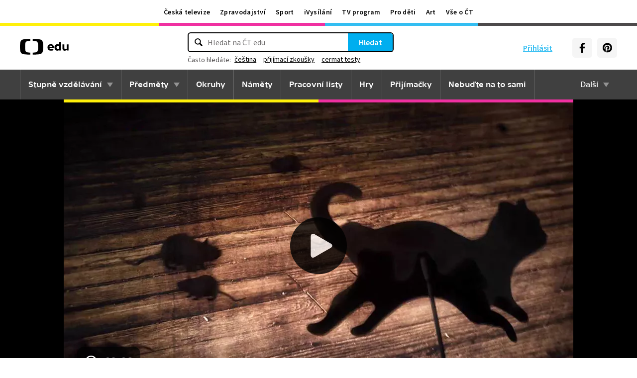

--- FILE ---
content_type: text/plain; charset=utf-8
request_url: https://events.getsitectrl.com/api/v1/events
body_size: 557
content:
{"id":"6704696d41f4c351","user_id":"6704696d41fd0069","time":1769822598407,"token":"1769822598.61a196c9a3e57ace814e146465b41e70.39b98cd8f4ba78354b88dd21ba951dcb","geo":{"ip":"3.144.19.155","geopath":"147015:147763:220321:","geoname_id":4509177,"longitude":-83.0061,"latitude":39.9625,"postal_code":"43215","city":"Columbus","region":"Ohio","state_code":"OH","country":"United States","country_code":"US","timezone":"America/New_York"},"ua":{"platform":"Desktop","os":"Mac OS","os_family":"Mac OS X","os_version":"10.15.7","browser":"Other","browser_family":"ClaudeBot","browser_version":"1.0","device":"Spider","device_brand":"Spider","device_model":"Desktop"},"utm":{}}

--- FILE ---
content_type: application/javascript
request_url: https://edu.ceskatelevize.cz/dist/js/front.7624733c.js
body_size: 121760
content:
/*! For license information please see front.7624733c.js.LICENSE.txt */
(()=>{var e={1035:(e,t,n)=>{"use strict";var r=n(5959),o={childContextTypes:!0,contextType:!0,contextTypes:!0,defaultProps:!0,displayName:!0,getDefaultProps:!0,getDerivedStateFromError:!0,getDerivedStateFromProps:!0,mixins:!0,propTypes:!0,type:!0},i={name:!0,length:!0,prototype:!0,caller:!0,callee:!0,arguments:!0,arity:!0},s={$$typeof:!0,compare:!0,defaultProps:!0,displayName:!0,propTypes:!0,type:!0},a={};function l(e){return r.isMemo(e)?s:a[e.$$typeof]||o}a[r.ForwardRef]={$$typeof:!0,render:!0,defaultProps:!0,displayName:!0,propTypes:!0},a[r.Memo]=s;var c=Object.defineProperty,u=Object.getOwnPropertyNames,d=Object.getOwnPropertySymbols,p=Object.getOwnPropertyDescriptor,f=Object.getPrototypeOf,h=Object.prototype;e.exports=function e(t,n,r){if("string"!=typeof n){if(h){var o=f(n);o&&o!==h&&e(t,o,r)}var s=u(n);d&&(s=s.concat(d(n)));for(var a=l(t),m=l(n),y=0;y<s.length;++y){var v=s[y];if(!(i[v]||r&&r[v]||m&&m[v]||a&&a[v])){var g=p(n,v);try{c(t,v,g)}catch(e){}}}}return t}},1594:e=>{"use strict";e.exports=React},1669:e=>{"use strict";e.exports=jQuery},2050:e=>{e.exports=function(e){return null!=e&&"object"==typeof e}},2186:()=>{document.addEventListener("DOMContentLoaded",(function(){const e=document.querySelector(".competition-faq");if(e){const t=e.querySelector(".competition-faq-list__button .js-show-more-faq");t&&t.addEventListener("click",(function(n){n.preventDefault(),e.classList.toggle("show"),t.textContent=e.classList.contains("show")?"Méně otázek":"Další otázky"}))}}))},2420:()=>{document.addEventListener("DOMContentLoaded",(function(){const e=document.querySelector(".song-player .js-audio-player"),t=document.querySelector(".js-play-song"),n=document.querySelector(".play-song-icon"),r=document.querySelector(".stop-song-icon");e&&t&&n&&r&&t.addEventListener("click",(function(o){o.preventDefault();e.classList.contains("playing")?(e.pause(),e.classList.remove("playing"),n.style.display="block",r.style.display="none",t.querySelector("span").innerText="Přehrát"):(e.play(),e.classList.add("playing"),n.style.display="none",r.style.display="block",t.querySelector("span").innerText="Zastavit")}))}))},2645:(e,t,n)=>{var r=n(7717),o=n(4884),i=n(6086),s=Math.max,a=Math.min;e.exports=function(e,t,n){var l,c,u,d,p,f,h=0,m=!1,y=!1,v=!0;if("function"!=typeof e)throw new TypeError("Expected a function");function g(t){var n=l,r=c;return l=c=void 0,h=t,d=e.apply(r,n)}function b(e){var n=e-f;return void 0===f||n>=t||n<0||y&&e-h>=u}function w(){var e=o();if(b(e))return E(e);p=setTimeout(w,function(e){var n=t-(e-f);return y?a(n,u-(e-h)):n}(e))}function E(e){return p=void 0,v&&l?g(e):(l=c=void 0,d)}function S(){var e=o(),n=b(e);if(l=arguments,c=this,f=e,n){if(void 0===p)return function(e){return h=e,p=setTimeout(w,t),m?g(e):d}(f);if(y)return clearTimeout(p),p=setTimeout(w,t),g(f)}return void 0===p&&(p=setTimeout(w,t)),d}return t=i(t)||0,r(n)&&(m=!!n.leading,u=(y="maxWait"in n)?s(i(n.maxWait)||0,t):u,v="trailing"in n?!!n.trailing:v),S.cancel=function(){void 0!==p&&clearTimeout(p),h=0,l=f=c=p=void 0},S.flush=function(){return void 0===p?d:E(o())},S}},2736:(e,t,n)=>{e.exports=n(6186)()},2985:e=>{"use strict";e.exports="SECRET_DO_NOT_PASS_THIS_OR_YOU_WILL_BE_FIRED"},3244:(e,t,n)=>{"use strict";var r=n(1594),o=n(8610);var i="function"==typeof Object.is?Object.is:function(e,t){return e===t&&(0!==e||1/e==1/t)||e!=e&&t!=t},s=o.useSyncExternalStore,a=r.useRef,l=r.useEffect,c=r.useMemo,u=r.useDebugValue;t.useSyncExternalStoreWithSelector=function(e,t,n,r,o){var d=a(null);if(null===d.current){var p={hasValue:!1,value:null};d.current=p}else p=d.current;d=c((function(){function e(e){if(!l){if(l=!0,s=e,e=r(e),void 0!==o&&p.hasValue){var t=p.value;if(o(t,e))return a=t}return a=e}if(t=a,i(s,e))return t;var n=r(e);return void 0!==o&&o(t,n)?(s=e,t):(s=e,a=n)}var s,a,l=!1,c=void 0===n?null:n;return[function(){return e(t())},null===c?void 0:function(){return e(c())}]}),[t,n,r,o]);var f=s(e,d[0],d[1]);return l((function(){p.hasValue=!0,p.value=f}),[f]),u(f),f}},3480:(e,t,n)=>{var r=n(8976),o=/^\s+/;e.exports=function(e){return e?e.slice(0,r(e)+1).replace(o,""):e}},3548:()=>{document.addEventListener("DOMContentLoaded",(function(){const e=document.querySelector(".competition-template .competition-content-rules");if(e){const t=e.querySelector("ul:first-of-type, ol:first-of-type");t&&(t.classList.add("accordion-list"),t.querySelectorAll(":scope > li").forEach((e=>{e.classList.add("accordion-item");const t=document.createElement("div");t.classList.add("accordion-header");const n=e.querySelector(":scope > *:first-of-type");n&&(t.insertAdjacentHTML("beforeend",`<h3>${n.textContent}</h3>`),t.insertAdjacentHTML("beforeend",'\n          <svg xmlns="http://www.w3.org/2000/svg" width="24" height="24" viewBox="0 0 24 24" fill="none"\n                 class="competition-faq-list-item__arrowIcon accordion-header__arrow">\n                <path fill-rule="evenodd" clip-rule="evenodd"\n                      d="M4.29289 16.7071C4.65338 17.0676 5.22061 17.0953 5.6129 16.7903L5.70711 16.7071L12 10.415L18.2929 16.7071C18.6534 17.0676 19.2206 17.0953 19.6129 16.7903L19.7071 16.7071C20.0676 16.3466 20.0953 15.7794 19.7903 15.3871L19.7071 15.2929L12.7071 8.29289C12.3466 7.93241 11.7794 7.90468 11.3871 8.2097L11.2929 8.29289L4.29289 15.2929C3.90237 15.6834 3.90237 16.3166 4.29289 16.7071Z"\n                      fill="black"/>\n            </svg>\n          '),n.remove());const r=document.createElement("div");for(r.classList.add("accordion-body");e.firstChild;)r.appendChild(e.firstChild);e.appendChild(t),e.appendChild(r)})),t.classList.add("show"))}}))},3648:function(e){e.exports=function(){"use strict";class e{filled(e,t,n){return""!==n&&!1!==n&&null!==n&&(!Array.isArray(n)||n.length>0)&&(!(n instanceof FileList)||n.length>0)}blank(e,t,n){return!this.filled(e,t,n)}valid(e,t){return t.validateControl(e,void 0,!0)}equal(e,t,n){if(void 0===t)return null;let r=e=>"number"==typeof e||"string"==typeof e?""+e:!0===e?"1":"",o=Array.isArray(n)?n:[n],i=Array.isArray(t)?t:[t];e:for(let e of o){for(let t of i)if(r(e)===r(t))continue e;return!1}return o.length>0}notEqual(e,t,n){return void 0===t?null:!this.equal(e,t,n)}minLength(e,t,n){return(n="number"==typeof n?n.toString():n).length>=t}maxLength(e,t,n){return(n="number"==typeof n?n.toString():n).length<=t}length(e,t,n){return n="number"==typeof n?n.toString():n,(null===(t=Array.isArray(t)?t:[t,t])[0]||n.length>=t[0])&&(null===t[1]||n.length<=t[1])}email(e,t,n){return/^("([ !#-[\]-~]|\\[ -~])+"|[-a-z0-9!#$%&'*+/=?^_`{|}~]+(\.[-a-z0-9!#$%&'*+/=?^_`{|}~]+)*)@([0-9a-z\u00C0-\u02FF\u0370-\u1EFF]([-0-9a-z\u00C0-\u02FF\u0370-\u1EFF]{0,61}[0-9a-z\u00C0-\u02FF\u0370-\u1EFF])?\.)+[a-z\u00C0-\u02FF\u0370-\u1EFF]([-0-9a-z\u00C0-\u02FF\u0370-\u1EFF]{0,17}[a-z\u00C0-\u02FF\u0370-\u1EFF])?$/i.test(n)}url(e,t,n,r){return/^[a-z\d+.-]+:/.test(n)||(n="https://"+n),!!/^https?:\/\/((([-_0-9a-z\u00C0-\u02FF\u0370-\u1EFF]+\.)*[0-9a-z\u00C0-\u02FF\u0370-\u1EFF]([-0-9a-z\u00C0-\u02FF\u0370-\u1EFF]{0,61}[0-9a-z\u00C0-\u02FF\u0370-\u1EFF])?\.)?[a-z\u00C0-\u02FF\u0370-\u1EFF]([-0-9a-z\u00C0-\u02FF\u0370-\u1EFF]{0,17}[a-z\u00C0-\u02FF\u0370-\u1EFF])?|\d{1,3}\.\d{1,3}\.\d{1,3}\.\d{1,3}|\[[0-9a-f:]{3,39}\])(:\d{1,5})?(\/\S*)?$/i.test(n)&&(r.value=n,!0)}regexp(e,t,n){let r="string"==typeof t&&t.match(/^\/(.*)\/([imu]*)$/);try{return r&&new RegExp(r[1],r[2].replace("u","")).test(n)}catch{return null}}pattern(e,t,n,r,o){if("string"!=typeof t)return null;try{let e;try{e=new RegExp("^(?:"+t+")$",o?"ui":"u")}catch{e=new RegExp("^(?:"+t+")$",o?"i":"")}return n instanceof FileList?Array.from(n).every((t=>e.test(t.name))):e.test(n)}catch{return null}}patternCaseInsensitive(e,t,n){return this.pattern(e,t,n,null,!0)}numeric(e,t,n){return/^[0-9]+$/.test(n)}integer(e,t,n,r){return!!/^-?[0-9]+$/.test(n)&&(r.value=parseFloat(n),!0)}float(e,t,n,r){return n=n.replace(/ +/g,"").replace(/,/g,"."),!!/^-?[0-9]*\.?[0-9]+$/.test(n)&&(r.value=parseFloat(n),!0)}min(e,t,n){return Number.isFinite(t)&&(n=parseFloat(n)),n>=t}max(e,t,n){return Number.isFinite(t)&&(n=parseFloat(n)),n<=t}range(e,t,n){return Array.isArray(t)?"time"===e.type&&t[0]>t[1]?n>=t[0]||n<=t[1]:(null===t[0]||this.min(e,t[0],n))&&(null===t[1]||this.max(e,t[1],n)):null}submitted(e){return e.form["nette-submittedBy"]===e}fileSize(e,t,n){return Array.from(n).every((e=>e.size<=t))}mimeType(e,t,n){let r=[];(t=Array.isArray(t)?t:[t]).forEach((e=>r.push("^"+e.replace(/([^\w])/g,"\\$1").replace("\\*",".*")+"$")));let o=new RegExp(r.join("|"));return Array.from(n).every((e=>!e.type||o.test(e.type)))}image(e,t,n){return this.mimeType(e,t??["image/gif","image/png","image/jpeg","image/webp"],n)}static(e,t){return t}}class t{formErrors=[];validators=new e;#e={};#t={};#n=new WeakMap;#r(e,t){let n=e.elements.namedItem(t);return n instanceof RadioNodeList?n[0]:n}#o(e){let t=e.form.elements.namedItem(e.name);return t instanceof RadioNodeList?Array.from(t):[t]}#i(e){"loading"!==document.readyState?e.call(this):document.addEventListener("DOMContentLoaded",e)}getValue(e){return e instanceof HTMLInputElement?"radio"===e.type?this.#o(e).find((e=>e.checked))?.value??null:"file"===e.type?e.files:"checkbox"===e.type?e.name.endsWith("[]")?this.#o(e).filter((e=>e.checked)).map((e=>e.value)):e.checked:e.value.trim():e instanceof HTMLSelectElement?e.multiple?Array.from(e.selectedOptions,(e=>e.value)):e.selectedOptions[0]?.value??null:e instanceof HTMLTextAreaElement?e.value:e instanceof RadioNodeList?this.getValue(e[0]):null}getEffectiveValue(e,t=!1){let n=this.getValue(e);if(n===e.getAttribute("data-nette-empty-value")&&(n=""),t&&void 0===this.#e[e.name]){this.#e[e.name]=!0;let t={value:n};this.validateControl(e,void 0,!0,t),n=t.value,delete this.#e[e.name]}return n}validateControl(e,t,n=!1,r,o){t??=JSON.parse(e.getAttribute("data-nette-rules")??"[]"),r??={value:this.getEffectiveValue(e)},o??=!this.validateRule(e,":filled",null,r);for(let i of t){let t=i.op.match(/(~)?([^?]+)/),s=i.control?this.#r(e.form,i.control):e;if(i.neg=!!t[1],i.op=t[2],i.condition=!!i.rules,!s)continue;if(o&&!i.condition&&":filled"!==i.op)continue;let a=this.validateRule(s,i.op,i.arg,e===s?r:void 0);if(null!==a)if(i.neg&&(a=!a),i.condition&&a){if(!this.validateControl(e,i.rules,n,r,":blank"!==i.op&&o))return!1}else if(!i.condition&&!a){if(this.isDisabled(s))continue;if(!n){let t=Array.isArray(i.arg)?i.arg:[i.arg],n=i.msg.replace(/%(value|\d+)/g,((n,r)=>this.getValue("value"===r?s:e.form.elements.namedItem(t[r].control))));this.addError(s,n)}return!1}}return!0}validateForm(e,t=!1){let n,r=e.form??e;if(this.formErrors=[],null!==e.getAttribute("formnovalidate")){let t=JSON.parse(e.getAttribute("data-nette-validation-scope")??"[]");if(!t.length)return this.showFormErrors(r,[]),!0;n=new RegExp("^("+t.join("-|")+"-)")}for(let e of r.elements)if(e.willValidate&&e.validity.badInput)return e.reportValidity(),!1;for(let e of r.elements)if(e.getAttribute("data-nette-rules")&&(!n||e.name.replace(/]\[|\[|]|$/g,"-").match(n))&&!this.isDisabled(e)&&!this.validateControl(e,void 0,t)&&!this.formErrors.length)return!1;let o=!this.formErrors.length;return this.showFormErrors(r,this.formErrors),o}isDisabled(e){return"radio"===e.type?this.#o(e).every((e=>e.disabled)):e.disabled}addError(e,t){this.formErrors.push({element:e,message:t})}showFormErrors(e,t){let n,r=[];for(let e of t)r.indexOf(e.message)<0&&(r.push(e.message),n??=e.element);r.length&&this.showModal(r.join("\n"),(()=>{n?.focus()}))}showModal(e,t){let n=document.createElement("dialog");if(!n.showModal)return alert(e),void t();let r=document.createElement("style");r.innerText=".netteFormsModal { text-align: center; margin: auto; border: 2px solid black; padding: 1rem } .netteFormsModal button { padding: .1em 2em }";let o=document.createElement("button");o.innerText="OK",o.onclick=()=>{n.remove(),t()},n.setAttribute("class","netteFormsModal"),n.innerText=e+"\n\n",n.append(r,o),document.body.append(n),n.showModal()}validateRule(e,t,n,r){if(e.validity.badInput)return":filled"===t;r??={value:this.getEffectiveValue(e,!0)};let o=":"===t.charAt(0)?t.substring(1):t;o=o.replace("::","_").replaceAll("\\","");let i=Array.isArray(n)?n:[n];return i=i.map((t=>{if(t?.control){let n=this.#r(e.form,t.control);return n===e?r.value:this.getEffectiveValue(n,!0)}return t})),"valid"===o&&(i[0]=this),this.validators[o]?this.validators[o](e,Array.isArray(n)?i:i[0],r.value,r):null}toggleForm(e,t){this.#t={};for(let n of Array.from(e.elements))n.getAttribute("data-nette-rules")&&this.toggleControl(n,void 0,null,!t);for(let e in this.#t)this.toggle(e,this.#t[e].state,this.#t[e].elem,t)}toggleControl(e,t,n=null,r=!1,o,i){t??=JSON.parse(e.getAttribute("data-nette-rules")??"[]"),o??={value:this.getEffectiveValue(e)},i??=!this.validateRule(e,":filled",null,o);let s,a=!1;for(let l of t){let t=l.op.match(/(~)?([^?]+)/),c=l.control?this.#r(e.form,l.control):e;if(l.neg=!!t[1],l.op=t[2],l.condition=!!l.rules,c&&(!i||l.condition||":filled"===l.op)){if(s=n,!1!==n){if(s=this.validateRule(c,l.op,l.arg,e===c?o:void 0),null===s)continue;l.neg&&(s=!s),l.condition||(n=s)}if(l.condition&&this.toggleControl(e,l.rules,s,r,o,":blank"!==l.op&&i)||l.toggle){a=!0,r&&this.#o(c).filter((e=>!this.#n.has(e))).forEach((t=>{t.addEventListener("change",(t=>this.toggleForm(e.form,t))),this.#n.set(t,null)}));for(let t in l.toggle??{})this.#t[t]??={elem:e,state:!1},this.#t[t].state||=l.toggle[t]?!!s:!s}}}return a}toggle(e,t,n,r){/^\w[\w.:-]*$/.test(e)&&(e="#"+e),Array.from(document.querySelectorAll(e)).forEach((e=>e.hidden=!t))}compactCheckboxes(e,t){let n={};for(let r of e.elements)r instanceof HTMLInputElement&&"checkbox"===r.type&&r.name.endsWith("[]")&&r.checked&&!r.disabled&&(t.delete(r.name),n[r.name]??=[],n[r.name].push(r.value));for(let e in n)t.set(e.substring(0,e.length-2),n[e].join(","))}initForm(e){"get"===e.method&&e.hasAttribute("data-nette-compact")&&e.addEventListener("formdata",(t=>this.compactCheckboxes(e,t.formData))),Array.from(e.elements).some((e=>e.getAttribute("data-nette-rules")))&&(this.toggleForm(e),e.noValidate||(e.noValidate=!0,e.addEventListener("submit",(t=>{this.validateForm(t.submitter||e)||(t.stopImmediatePropagation(),t.preventDefault())})),e.addEventListener("reset",(()=>{setTimeout((()=>this.toggleForm(e)))}))))}initOnLoad(){this.#i((()=>{Array.from(document.forms).forEach((e=>this.initForm(e)))}))}}let n={á:"a",ä:"a",č:"c",ď:"d",é:"e",ě:"e",í:"i",ľ:"l",ň:"n",ó:"o",ô:"o",ř:"r",š:"s",ť:"t",ú:"u",ů:"u",ý:"y",ž:"z"};function r(e){e=e.toLowerCase();let t="";for(let r=0;r<e.length;r++){let o=n[e.charAt(r)];t+=o||e.charAt(r)}return t.replace(/[^a-z0-9]+/g,"-").replace(/^-|-$/g,"")}var o="3.5.3";let i=new t;return i.version=o,i.webalize=r,i}()},3867:function(e,t){var n,r,o;r=[],void 0===(o="function"==typeof(n=function(){function e(e){var t=getComputedStyle(e,null).getPropertyValue("overflow");return t.indexOf("scroll")>-1||t.indexOf("auto")>-1}function t(t){if(t instanceof HTMLElement||t instanceof SVGElement){for(var n=t.parentNode;n.parentNode;){if(e(n))return n;n=n.parentNode}return document.scrollingElement||document.documentElement}}return t})?n.apply(t,r):n)||(e.exports=o)},4073:(e,t,n)=>{var r=n(8453).Symbol;e.exports=r},4272:()=>{document.addEventListener("DOMContentLoaded",(function(){const e=document.querySelectorAll(".accordion-list");e.length>0&&e.forEach((e=>{const t=e.querySelectorAll(".accordion-item");t.forEach((e=>{e.addEventListener("click",(()=>{const n=e.classList.contains("show");t.forEach((e=>e.classList.remove("show"))),n||e.classList.add("show")}))}))}))}))},4276:(e,t,n)=>{"use strict";e.exports=n(6936)},4478:e=>{var t=Object.prototype.toString;e.exports=function(e){return t.call(e)}},4884:(e,t,n)=>{var r=n(8453);e.exports=function(){return r.Date.now()}},5206:e=>{"use strict";e.exports=ReactDOM},5759:(e,t,n)=>{"use strict";var r=n(1594);var o="function"==typeof Object.is?Object.is:function(e,t){return e===t&&(0!==e||1/e==1/t)||e!=e&&t!=t},i=r.useState,s=r.useEffect,a=r.useLayoutEffect,l=r.useDebugValue;function c(e){var t=e.getSnapshot;e=e.value;try{var n=t();return!o(e,n)}catch(e){return!0}}var u="undefined"==typeof window||void 0===window.document||void 0===window.document.createElement?function(e,t){return t()}:function(e,t){var n=t(),r=i({inst:{value:n,getSnapshot:t}}),o=r[0].inst,u=r[1];return a((function(){o.value=n,o.getSnapshot=t,c(o)&&u({inst:o})}),[e,n,t]),s((function(){return c(o)&&u({inst:o}),e((function(){c(o)&&u({inst:o})}))}),[e]),l(n),n};t.useSyncExternalStore=void 0!==r.useSyncExternalStore?r.useSyncExternalStore:u},5843:(e,t)=>{"use strict";var n="function"==typeof Symbol&&Symbol.for,r=n?Symbol.for("react.element"):60103,o=n?Symbol.for("react.portal"):60106,i=n?Symbol.for("react.fragment"):60107,s=n?Symbol.for("react.strict_mode"):60108,a=n?Symbol.for("react.profiler"):60114,l=n?Symbol.for("react.provider"):60109,c=n?Symbol.for("react.context"):60110,u=n?Symbol.for("react.async_mode"):60111,d=n?Symbol.for("react.concurrent_mode"):60111,p=n?Symbol.for("react.forward_ref"):60112,f=n?Symbol.for("react.suspense"):60113,h=n?Symbol.for("react.suspense_list"):60120,m=n?Symbol.for("react.memo"):60115,y=n?Symbol.for("react.lazy"):60116,v=n?Symbol.for("react.block"):60121,g=n?Symbol.for("react.fundamental"):60117,b=n?Symbol.for("react.responder"):60118,w=n?Symbol.for("react.scope"):60119;function E(e){if("object"==typeof e&&null!==e){var t=e.$$typeof;switch(t){case r:switch(e=e.type){case u:case d:case i:case a:case s:case f:return e;default:switch(e=e&&e.$$typeof){case c:case p:case y:case m:case l:return e;default:return t}}case o:return t}}}function S(e){return E(e)===d}t.AsyncMode=u,t.ConcurrentMode=d,t.ContextConsumer=c,t.ContextProvider=l,t.Element=r,t.ForwardRef=p,t.Fragment=i,t.Lazy=y,t.Memo=m,t.Portal=o,t.Profiler=a,t.StrictMode=s,t.Suspense=f,t.isAsyncMode=function(e){return S(e)||E(e)===u},t.isConcurrentMode=S,t.isContextConsumer=function(e){return E(e)===c},t.isContextProvider=function(e){return E(e)===l},t.isElement=function(e){return"object"==typeof e&&null!==e&&e.$$typeof===r},t.isForwardRef=function(e){return E(e)===p},t.isFragment=function(e){return E(e)===i},t.isLazy=function(e){return E(e)===y},t.isMemo=function(e){return E(e)===m},t.isPortal=function(e){return E(e)===o},t.isProfiler=function(e){return E(e)===a},t.isStrictMode=function(e){return E(e)===s},t.isSuspense=function(e){return E(e)===f},t.isValidElementType=function(e){return"string"==typeof e||"function"==typeof e||e===i||e===d||e===a||e===s||e===f||e===h||"object"==typeof e&&null!==e&&(e.$$typeof===y||e.$$typeof===m||e.$$typeof===l||e.$$typeof===c||e.$$typeof===p||e.$$typeof===g||e.$$typeof===b||e.$$typeof===w||e.$$typeof===v)},t.typeOf=E},5854:e=>{"use strict";var t=function(e,t){return e+n(t)},n=function(e){return null===e||"boolean"==typeof e||void 0===e?"":"number"==typeof e?e.toString():"string"==typeof e?e:Array.isArray(e)?e.reduce(t,""):function(e){return Object.prototype.hasOwnProperty.call(e,"props")}(e)&&Object.prototype.hasOwnProperty.call(e.props,"children")?n(e.props.children):""};n.default=n,e.exports=n},5959:(e,t,n)=>{"use strict";e.exports=n(5843)},6070:(e,t,n)=>{"use strict";e.exports=n(7462)},6086:(e,t,n)=>{var r=n(3480),o=n(7717),i=n(6770),s=/^[-+]0x[0-9a-f]+$/i,a=/^0b[01]+$/i,l=/^0o[0-7]+$/i,c=parseInt;e.exports=function(e){if("number"==typeof e)return e;if(i(e))return NaN;if(o(e)){var t="function"==typeof e.valueOf?e.valueOf():e;e=o(t)?t+"":t}if("string"!=typeof e)return 0===e?e:+e;e=r(e);var n=a.test(e);return n||l.test(e)?c(e.slice(2),n?2:8):s.test(e)?NaN:+e}},6186:(e,t,n)=>{"use strict";var r=n(2985);function o(){}function i(){}i.resetWarningCache=o,e.exports=function(){function e(e,t,n,o,i,s){if(s!==r){var a=new Error("Calling PropTypes validators directly is not supported by the `prop-types` package. Use PropTypes.checkPropTypes() to call them. Read more at http://fb.me/use-check-prop-types");throw a.name="Invariant Violation",a}}function t(){return e}e.isRequired=e;var n={array:e,bigint:e,bool:e,func:e,number:e,object:e,string:e,symbol:e,any:e,arrayOf:t,element:e,elementType:e,instanceOf:t,node:e,objectOf:t,oneOf:t,oneOfType:t,shape:t,exact:t,checkPropTypes:i,resetWarningCache:o};return n.PropTypes=n,n}},6624:(e,t,n)=>{var r=n(4073),o=n(7915),i=n(4478),s=r?r.toStringTag:void 0;e.exports=function(e){return null==e?void 0===e?"[object Undefined]":"[object Null]":s&&s in Object(e)?o(e):i(e)}},6770:(e,t,n)=>{var r=n(6624),o=n(2050);e.exports=function(e){return"symbol"==typeof e||o(e)&&"[object Symbol]"==r(e)}},6936:(e,t)=>{"use strict";var n,r=Symbol.for("react.element"),o=Symbol.for("react.portal"),i=Symbol.for("react.fragment"),s=Symbol.for("react.strict_mode"),a=Symbol.for("react.profiler"),l=Symbol.for("react.provider"),c=Symbol.for("react.context"),u=Symbol.for("react.server_context"),d=Symbol.for("react.forward_ref"),p=Symbol.for("react.suspense"),f=Symbol.for("react.suspense_list"),h=Symbol.for("react.memo"),m=Symbol.for("react.lazy"),y=Symbol.for("react.offscreen");function v(e){if("object"==typeof e&&null!==e){var t=e.$$typeof;switch(t){case r:switch(e=e.type){case i:case a:case s:case p:case f:return e;default:switch(e=e&&e.$$typeof){case u:case c:case d:case m:case h:case l:return e;default:return t}}case o:return t}}}n=Symbol.for("react.module.reference"),t.isContextConsumer=function(e){return v(e)===c}},7314:e=>{"use strict";var t=function(e){return function(e){return!!e&&"object"==typeof e}(e)&&!function(e){var t=Object.prototype.toString.call(e);return"[object RegExp]"===t||"[object Date]"===t||function(e){return e.$$typeof===n}(e)}(e)};var n="function"==typeof Symbol&&Symbol.for?Symbol.for("react.element"):60103;function r(e,t){return!1!==t.clone&&t.isMergeableObject(e)?l((n=e,Array.isArray(n)?[]:{}),e,t):e;var n}function o(e,t,n){return e.concat(t).map((function(e){return r(e,n)}))}function i(e){return Object.keys(e).concat(function(e){return Object.getOwnPropertySymbols?Object.getOwnPropertySymbols(e).filter((function(t){return Object.propertyIsEnumerable.call(e,t)})):[]}(e))}function s(e,t){try{return t in e}catch(e){return!1}}function a(e,t,n){var o={};return n.isMergeableObject(e)&&i(e).forEach((function(t){o[t]=r(e[t],n)})),i(t).forEach((function(i){(function(e,t){return s(e,t)&&!(Object.hasOwnProperty.call(e,t)&&Object.propertyIsEnumerable.call(e,t))})(e,i)||(s(e,i)&&n.isMergeableObject(t[i])?o[i]=function(e,t){if(!t.customMerge)return l;var n=t.customMerge(e);return"function"==typeof n?n:l}(i,n)(e[i],t[i],n):o[i]=r(t[i],n))})),o}function l(e,n,i){(i=i||{}).arrayMerge=i.arrayMerge||o,i.isMergeableObject=i.isMergeableObject||t,i.cloneUnlessOtherwiseSpecified=r;var s=Array.isArray(n);return s===Array.isArray(e)?s?i.arrayMerge(e,n,i):a(e,n,i):r(n,i)}l.all=function(e,t){if(!Array.isArray(e))throw new Error("first argument should be an array");return e.reduce((function(e,n){return l(e,n,t)}),{})};var c=l;e.exports=c},7462:(e,t,n)=>{"use strict";var r=n(1594),o=Symbol.for("react.element"),i=Symbol.for("react.fragment"),s=Object.prototype.hasOwnProperty,a=r.__SECRET_INTERNALS_DO_NOT_USE_OR_YOU_WILL_BE_FIRED.ReactCurrentOwner,l={key:!0,ref:!0,__self:!0,__source:!0};function c(e,t,n){var r,i={},c=null,u=null;for(r in void 0!==n&&(c=""+n),void 0!==t.key&&(c=""+t.key),void 0!==t.ref&&(u=t.ref),t)s.call(t,r)&&!l.hasOwnProperty(r)&&(i[r]=t[r]);if(e&&e.defaultProps)for(r in t=e.defaultProps)void 0===i[r]&&(i[r]=t[r]);return{$$typeof:o,type:e,key:c,ref:u,props:i,_owner:a.current}}t.jsx=c,t.jsxs=c},7500:(e,t)=>{var n;!function(){"use strict";var r={}.hasOwnProperty;function o(){for(var e="",t=0;t<arguments.length;t++){var n=arguments[t];n&&(e=s(e,i(n)))}return e}function i(e){if("string"==typeof e||"number"==typeof e)return e;if("object"!=typeof e)return"";if(Array.isArray(e))return o.apply(null,e);if(e.toString!==Object.prototype.toString&&!e.toString.toString().includes("[native code]"))return e.toString();var t="";for(var n in e)r.call(e,n)&&e[n]&&(t=s(t,n));return t}function s(e,t){return t?e?e+" "+t:e+t:e}e.exports?(o.default=o,e.exports=o):void 0===(n=function(){return o}.apply(t,[]))||(e.exports=n)}()},7717:e=>{e.exports=function(e){var t=typeof e;return null!=e&&("object"==t||"function"==t)}},7915:(e,t,n)=>{var r=n(4073),o=Object.prototype,i=o.hasOwnProperty,s=o.toString,a=r?r.toStringTag:void 0;e.exports=function(e){var t=i.call(e,a),n=e[a];try{e[a]=void 0;var r=!0}catch(e){}var o=s.call(e);return r&&(t?e[a]=n:delete e[a]),o}},8087:e=>{var t=new Error("Element already at target scroll position"),n=new Error("Scroll cancelled"),r=Math.min,o=Date.now;function i(e){return function(i,l,c,u){"function"==typeof(c=c||{})&&(u=c,c={}),"function"!=typeof u&&(u=a);var d=o(),p=i[e],f=c.ease||s,h=isNaN(c.duration)?350:+c.duration,m=!1;return p===l?u(t,i[e]):requestAnimationFrame((function t(s){if(m)return u(n,i[e]);var a=o(),c=r(1,(a-d)/h),y=f(c);i[e]=y*(l-p)+p,c<1?requestAnimationFrame(t):requestAnimationFrame((function(){u(null,i[e])}))})),function(){m=!0}}}function s(e){return.5*(1-Math.cos(Math.PI*e))}function a(){}e.exports={left:i("scrollLeft"),top:i("scrollTop")}},8453:(e,t,n)=>{var r=n(8928),o="object"==typeof self&&self&&self.Object===Object&&self,i=r||o||Function("return this")();e.exports=i},8610:(e,t,n)=>{"use strict";e.exports=n(5759)},8700:(e,t,n)=>{"use strict";e.exports=n(3244)},8834:(e,t,n)=>{var r,o,i;!function(){"use strict";o=[n(1669)],r=function(e){var t=window.Slick||{};(t=function(){var t=0;function n(n,r){var o,i=this;i.defaults={accessibility:!0,adaptiveHeight:!1,appendArrows:e(n),appendDots:e(n),arrows:!0,asNavFor:null,prevArrow:'<button class="slick-prev" aria-label="Previous" type="button">Previous</button>',nextArrow:'<button class="slick-next" aria-label="Next" type="button">Next</button>',autoplay:!1,autoplaySpeed:3e3,centerMode:!1,centerPadding:"50px",cssEase:"ease",customPaging:function(t,n){return e('<button type="button" />').text(n+1)},dots:!1,dotsClass:"slick-dots",draggable:!0,easing:"linear",edgeFriction:.35,fade:!1,focusOnSelect:!1,focusOnChange:!1,infinite:!0,initialSlide:0,lazyLoad:"ondemand",mobileFirst:!1,pauseOnHover:!0,pauseOnFocus:!0,pauseOnDotsHover:!1,respondTo:"window",responsive:null,rows:1,rtl:!1,slide:"",slidesPerRow:1,slidesToShow:1,slidesToScroll:1,speed:500,swipe:!0,swipeToSlide:!1,touchMove:!0,touchThreshold:5,useCSS:!0,useTransform:!0,variableWidth:!1,vertical:!1,verticalSwiping:!1,waitForAnimate:!0,zIndex:1e3},i.initials={animating:!1,dragging:!1,autoPlayTimer:null,currentDirection:0,currentLeft:null,currentSlide:0,direction:1,$dots:null,listWidth:null,listHeight:null,loadIndex:0,$nextArrow:null,$prevArrow:null,scrolling:!1,slideCount:null,slideWidth:null,$slideTrack:null,$slides:null,sliding:!1,slideOffset:0,swipeLeft:null,swiping:!1,$list:null,touchObject:{},transformsEnabled:!1,unslicked:!1},e.extend(i,i.initials),i.activeBreakpoint=null,i.animType=null,i.animProp=null,i.breakpoints=[],i.breakpointSettings=[],i.cssTransitions=!1,i.focussed=!1,i.interrupted=!1,i.hidden="hidden",i.paused=!0,i.positionProp=null,i.respondTo=null,i.rowCount=1,i.shouldClick=!0,i.$slider=e(n),i.$slidesCache=null,i.transformType=null,i.transitionType=null,i.visibilityChange="visibilitychange",i.windowWidth=0,i.windowTimer=null,o=e(n).data("slick")||{},i.options=e.extend({},i.defaults,r,o),i.currentSlide=i.options.initialSlide,i.originalSettings=i.options,void 0!==document.mozHidden?(i.hidden="mozHidden",i.visibilityChange="mozvisibilitychange"):void 0!==document.webkitHidden&&(i.hidden="webkitHidden",i.visibilityChange="webkitvisibilitychange"),i.autoPlay=e.proxy(i.autoPlay,i),i.autoPlayClear=e.proxy(i.autoPlayClear,i),i.autoPlayIterator=e.proxy(i.autoPlayIterator,i),i.changeSlide=e.proxy(i.changeSlide,i),i.clickHandler=e.proxy(i.clickHandler,i),i.selectHandler=e.proxy(i.selectHandler,i),i.setPosition=e.proxy(i.setPosition,i),i.swipeHandler=e.proxy(i.swipeHandler,i),i.dragHandler=e.proxy(i.dragHandler,i),i.keyHandler=e.proxy(i.keyHandler,i),i.instanceUid=t++,i.htmlExpr=/^(?:\s*(<[\w\W]+>)[^>]*)$/,i.registerBreakpoints(),i.init(!0)}return n}()).prototype.activateADA=function(){this.$slideTrack.find(".slick-active").attr({"aria-hidden":"false"}).find("a, input, button, select").attr({tabindex:"0"})},t.prototype.addSlide=t.prototype.slickAdd=function(t,n,r){var o=this;if("boolean"==typeof n)r=n,n=null;else if(n<0||n>=o.slideCount)return!1;o.unload(),"number"==typeof n?0===n&&0===o.$slides.length?e(t).appendTo(o.$slideTrack):r?e(t).insertBefore(o.$slides.eq(n)):e(t).insertAfter(o.$slides.eq(n)):!0===r?e(t).prependTo(o.$slideTrack):e(t).appendTo(o.$slideTrack),o.$slides=o.$slideTrack.children(this.options.slide),o.$slideTrack.children(this.options.slide).detach(),o.$slideTrack.append(o.$slides),o.$slides.each((function(t,n){e(n).attr("data-slick-index",t)})),o.$slidesCache=o.$slides,o.reinit()},t.prototype.animateHeight=function(){var e=this;if(1===e.options.slidesToShow&&!0===e.options.adaptiveHeight&&!1===e.options.vertical){var t=e.$slides.eq(e.currentSlide).outerHeight(!0);e.$list.animate({height:t},e.options.speed)}},t.prototype.animateSlide=function(t,n){var r={},o=this;o.animateHeight(),!0===o.options.rtl&&!1===o.options.vertical&&(t=-t),!1===o.transformsEnabled?!1===o.options.vertical?o.$slideTrack.animate({left:t},o.options.speed,o.options.easing,n):o.$slideTrack.animate({top:t},o.options.speed,o.options.easing,n):!1===o.cssTransitions?(!0===o.options.rtl&&(o.currentLeft=-o.currentLeft),e({animStart:o.currentLeft}).animate({animStart:t},{duration:o.options.speed,easing:o.options.easing,step:function(e){e=Math.ceil(e),!1===o.options.vertical?(r[o.animType]="translate("+e+"px, 0px)",o.$slideTrack.css(r)):(r[o.animType]="translate(0px,"+e+"px)",o.$slideTrack.css(r))},complete:function(){n&&n.call()}})):(o.applyTransition(),t=Math.ceil(t),!1===o.options.vertical?r[o.animType]="translate3d("+t+"px, 0px, 0px)":r[o.animType]="translate3d(0px,"+t+"px, 0px)",o.$slideTrack.css(r),n&&setTimeout((function(){o.disableTransition(),n.call()}),o.options.speed))},t.prototype.getNavTarget=function(){var t=this,n=t.options.asNavFor;return n&&null!==n&&(n=e(n).not(t.$slider)),n},t.prototype.asNavFor=function(t){var n=this.getNavTarget();null!==n&&"object"==typeof n&&n.each((function(){var n=e(this).slick("getSlick");n.unslicked||n.slideHandler(t,!0)}))},t.prototype.applyTransition=function(e){var t=this,n={};!1===t.options.fade?n[t.transitionType]=t.transformType+" "+t.options.speed+"ms "+t.options.cssEase:n[t.transitionType]="opacity "+t.options.speed+"ms "+t.options.cssEase,!1===t.options.fade?t.$slideTrack.css(n):t.$slides.eq(e).css(n)},t.prototype.autoPlay=function(){var e=this;e.autoPlayClear(),e.slideCount>e.options.slidesToShow&&(e.autoPlayTimer=setInterval(e.autoPlayIterator,e.options.autoplaySpeed))},t.prototype.autoPlayClear=function(){var e=this;e.autoPlayTimer&&clearInterval(e.autoPlayTimer)},t.prototype.autoPlayIterator=function(){var e=this,t=e.currentSlide+e.options.slidesToScroll;e.paused||e.interrupted||e.focussed||(!1===e.options.infinite&&(1===e.direction&&e.currentSlide+1===e.slideCount-1?e.direction=0:0===e.direction&&(t=e.currentSlide-e.options.slidesToScroll,e.currentSlide-1==0&&(e.direction=1))),e.slideHandler(t))},t.prototype.buildArrows=function(){var t=this;!0===t.options.arrows&&(t.$prevArrow=e(t.options.prevArrow).addClass("slick-arrow"),t.$nextArrow=e(t.options.nextArrow).addClass("slick-arrow"),t.slideCount>t.options.slidesToShow?(t.$prevArrow.removeClass("slick-hidden").removeAttr("aria-hidden tabindex"),t.$nextArrow.removeClass("slick-hidden").removeAttr("aria-hidden tabindex"),t.htmlExpr.test(t.options.prevArrow)&&t.$prevArrow.prependTo(t.options.appendArrows),t.htmlExpr.test(t.options.nextArrow)&&t.$nextArrow.appendTo(t.options.appendArrows),!0!==t.options.infinite&&t.$prevArrow.addClass("slick-disabled").attr("aria-disabled","true")):t.$prevArrow.add(t.$nextArrow).addClass("slick-hidden").attr({"aria-disabled":"true",tabindex:"-1"}))},t.prototype.buildDots=function(){var t,n,r=this;if(!0===r.options.dots&&r.slideCount>r.options.slidesToShow){for(r.$slider.addClass("slick-dotted"),n=e("<ul />").addClass(r.options.dotsClass),t=0;t<=r.getDotCount();t+=1)n.append(e("<li />").append(r.options.customPaging.call(this,r,t)));r.$dots=n.appendTo(r.options.appendDots),r.$dots.find("li").first().addClass("slick-active")}},t.prototype.buildOut=function(){var t=this;t.$slides=t.$slider.children(t.options.slide+":not(.slick-cloned)").addClass("slick-slide"),t.slideCount=t.$slides.length,t.$slides.each((function(t,n){e(n).attr("data-slick-index",t).data("originalStyling",e(n).attr("style")||"")})),t.$slider.addClass("slick-slider"),t.$slideTrack=0===t.slideCount?e('<div class="slick-track"/>').appendTo(t.$slider):t.$slides.wrapAll('<div class="slick-track"/>').parent(),t.$list=t.$slideTrack.wrap('<div class="slick-list"/>').parent(),t.$slideTrack.css("opacity",0),!0!==t.options.centerMode&&!0!==t.options.swipeToSlide||(t.options.slidesToScroll=1),e("img[data-lazy]",t.$slider).not("[src]").addClass("slick-loading"),t.setupInfinite(),t.buildArrows(),t.buildDots(),t.updateDots(),t.setSlideClasses("number"==typeof t.currentSlide?t.currentSlide:0),!0===t.options.draggable&&t.$list.addClass("draggable")},t.prototype.buildRows=function(){var e,t,n,r,o,i,s,a=this;if(r=document.createDocumentFragment(),i=a.$slider.children(),a.options.rows>0){for(s=a.options.slidesPerRow*a.options.rows,o=Math.ceil(i.length/s),e=0;e<o;e++){var l=document.createElement("div");for(t=0;t<a.options.rows;t++){var c=document.createElement("div");for(n=0;n<a.options.slidesPerRow;n++){var u=e*s+(t*a.options.slidesPerRow+n);i.get(u)&&c.appendChild(i.get(u))}l.appendChild(c)}r.appendChild(l)}a.$slider.empty().append(r),a.$slider.children().children().children().css({width:100/a.options.slidesPerRow+"%",display:"inline-block"})}},t.prototype.checkResponsive=function(t,n){var r,o,i,s=this,a=!1,l=s.$slider.width(),c=window.innerWidth||e(window).width();if("window"===s.respondTo?i=c:"slider"===s.respondTo?i=l:"min"===s.respondTo&&(i=Math.min(c,l)),s.options.responsive&&s.options.responsive.length&&null!==s.options.responsive){for(r in o=null,s.breakpoints)s.breakpoints.hasOwnProperty(r)&&(!1===s.originalSettings.mobileFirst?i<s.breakpoints[r]&&(o=s.breakpoints[r]):i>s.breakpoints[r]&&(o=s.breakpoints[r]));null!==o?null!==s.activeBreakpoint?(o!==s.activeBreakpoint||n)&&(s.activeBreakpoint=o,"unslick"===s.breakpointSettings[o]?s.unslick(o):(s.options=e.extend({},s.originalSettings,s.breakpointSettings[o]),!0===t&&(s.currentSlide=s.options.initialSlide),s.refresh(t)),a=o):(s.activeBreakpoint=o,"unslick"===s.breakpointSettings[o]?s.unslick(o):(s.options=e.extend({},s.originalSettings,s.breakpointSettings[o]),!0===t&&(s.currentSlide=s.options.initialSlide),s.refresh(t)),a=o):null!==s.activeBreakpoint&&(s.activeBreakpoint=null,s.options=s.originalSettings,!0===t&&(s.currentSlide=s.options.initialSlide),s.refresh(t),a=o),t||!1===a||s.$slider.trigger("breakpoint",[s,a])}},t.prototype.changeSlide=function(t,n){var r,o,i=this,s=e(t.currentTarget);switch(s.is("a")&&t.preventDefault(),s.is("li")||(s=s.closest("li")),r=i.slideCount%i.options.slidesToScroll!==0?0:(i.slideCount-i.currentSlide)%i.options.slidesToScroll,t.data.message){case"previous":o=0===r?i.options.slidesToScroll:i.options.slidesToShow-r,i.slideCount>i.options.slidesToShow&&i.slideHandler(i.currentSlide-o,!1,n);break;case"next":o=0===r?i.options.slidesToScroll:r,i.slideCount>i.options.slidesToShow&&i.slideHandler(i.currentSlide+o,!1,n);break;case"index":var a=0===t.data.index?0:t.data.index||s.index()*i.options.slidesToScroll;i.slideHandler(i.checkNavigable(a),!1,n),s.children().trigger("focus");break;default:return}},t.prototype.checkNavigable=function(e){var t,n;if(n=0,e>(t=this.getNavigableIndexes())[t.length-1])e=t[t.length-1];else for(var r in t){if(e<t[r]){e=n;break}n=t[r]}return e},t.prototype.cleanUpEvents=function(){var t=this;t.options.dots&&null!==t.$dots&&(e("li",t.$dots).off("click.slick",t.changeSlide).off("mouseenter.slick",e.proxy(t.interrupt,t,!0)).off("mouseleave.slick",e.proxy(t.interrupt,t,!1)),!0===t.options.accessibility&&t.$dots.off("keydown.slick",t.keyHandler)),t.$slider.off("focus.slick blur.slick"),!0===t.options.arrows&&t.slideCount>t.options.slidesToShow&&(t.$prevArrow&&t.$prevArrow.off("click.slick",t.changeSlide),t.$nextArrow&&t.$nextArrow.off("click.slick",t.changeSlide),!0===t.options.accessibility&&(t.$prevArrow&&t.$prevArrow.off("keydown.slick",t.keyHandler),t.$nextArrow&&t.$nextArrow.off("keydown.slick",t.keyHandler))),t.$list.off("touchstart.slick mousedown.slick",t.swipeHandler),t.$list.off("touchmove.slick mousemove.slick",t.swipeHandler),t.$list.off("touchend.slick mouseup.slick",t.swipeHandler),t.$list.off("touchcancel.slick mouseleave.slick",t.swipeHandler),t.$list.off("click.slick",t.clickHandler),e(document).off(t.visibilityChange,t.visibility),t.cleanUpSlideEvents(),!0===t.options.accessibility&&t.$list.off("keydown.slick",t.keyHandler),!0===t.options.focusOnSelect&&e(t.$slideTrack).children().off("click.slick",t.selectHandler),e(window).off("orientationchange.slick.slick-"+t.instanceUid,t.orientationChange),e(window).off("resize.slick.slick-"+t.instanceUid,t.resize),e("[draggable!=true]",t.$slideTrack).off("dragstart",t.preventDefault),e(window).off("load.slick.slick-"+t.instanceUid,t.setPosition)},t.prototype.cleanUpSlideEvents=function(){var t=this;t.$list.off("mouseenter.slick",e.proxy(t.interrupt,t,!0)),t.$list.off("mouseleave.slick",e.proxy(t.interrupt,t,!1))},t.prototype.cleanUpRows=function(){var e,t=this;t.options.rows>0&&((e=t.$slides.children().children()).removeAttr("style"),t.$slider.empty().append(e))},t.prototype.clickHandler=function(e){!1===this.shouldClick&&(e.stopImmediatePropagation(),e.stopPropagation(),e.preventDefault())},t.prototype.destroy=function(t){var n=this;n.autoPlayClear(),n.touchObject={},n.cleanUpEvents(),e(".slick-cloned",n.$slider).detach(),n.$dots&&n.$dots.remove(),n.$prevArrow&&n.$prevArrow.length&&(n.$prevArrow.removeClass("slick-disabled slick-arrow slick-hidden").removeAttr("aria-hidden aria-disabled tabindex").css("display",""),n.htmlExpr.test(n.options.prevArrow)&&n.$prevArrow.remove()),n.$nextArrow&&n.$nextArrow.length&&(n.$nextArrow.removeClass("slick-disabled slick-arrow slick-hidden").removeAttr("aria-hidden aria-disabled tabindex").css("display",""),n.htmlExpr.test(n.options.nextArrow)&&n.$nextArrow.remove()),n.$slides&&(n.$slides.removeClass("slick-slide slick-active slick-center slick-visible slick-current").removeAttr("aria-hidden").removeAttr("data-slick-index").each((function(){e(this).attr("style",e(this).data("originalStyling"))})),n.$slideTrack.children(this.options.slide).detach(),n.$slideTrack.detach(),n.$list.detach(),n.$slider.append(n.$slides)),n.cleanUpRows(),n.$slider.removeClass("slick-slider"),n.$slider.removeClass("slick-initialized"),n.$slider.removeClass("slick-dotted"),n.unslicked=!0,t||n.$slider.trigger("destroy",[n])},t.prototype.disableTransition=function(e){var t=this,n={};n[t.transitionType]="",!1===t.options.fade?t.$slideTrack.css(n):t.$slides.eq(e).css(n)},t.prototype.fadeSlide=function(e,t){var n=this;!1===n.cssTransitions?(n.$slides.eq(e).css({zIndex:n.options.zIndex}),n.$slides.eq(e).animate({opacity:1},n.options.speed,n.options.easing,t)):(n.applyTransition(e),n.$slides.eq(e).css({opacity:1,zIndex:n.options.zIndex}),t&&setTimeout((function(){n.disableTransition(e),t.call()}),n.options.speed))},t.prototype.fadeSlideOut=function(e){var t=this;!1===t.cssTransitions?t.$slides.eq(e).animate({opacity:0,zIndex:t.options.zIndex-2},t.options.speed,t.options.easing):(t.applyTransition(e),t.$slides.eq(e).css({opacity:0,zIndex:t.options.zIndex-2}))},t.prototype.filterSlides=t.prototype.slickFilter=function(e){var t=this;null!==e&&(t.$slidesCache=t.$slides,t.unload(),t.$slideTrack.children(this.options.slide).detach(),t.$slidesCache.filter(e).appendTo(t.$slideTrack),t.reinit())},t.prototype.focusHandler=function(){var t=this;t.$slider.off("focus.slick blur.slick").on("focus.slick blur.slick","*",(function(n){n.stopImmediatePropagation();var r=e(this);setTimeout((function(){t.options.pauseOnFocus&&(t.focussed=r.is(":focus"),t.autoPlay())}),0)}))},t.prototype.getCurrent=t.prototype.slickCurrentSlide=function(){return this.currentSlide},t.prototype.getDotCount=function(){var e=this,t=0,n=0,r=0;if(!0===e.options.infinite)if(e.slideCount<=e.options.slidesToShow)++r;else for(;t<e.slideCount;)++r,t=n+e.options.slidesToScroll,n+=e.options.slidesToScroll<=e.options.slidesToShow?e.options.slidesToScroll:e.options.slidesToShow;else if(!0===e.options.centerMode)r=e.slideCount;else if(e.options.asNavFor)for(;t<e.slideCount;)++r,t=n+e.options.slidesToScroll,n+=e.options.slidesToScroll<=e.options.slidesToShow?e.options.slidesToScroll:e.options.slidesToShow;else r=1+Math.ceil((e.slideCount-e.options.slidesToShow)/e.options.slidesToScroll);return r-1},t.prototype.getLeft=function(e){var t,n,r,o,i=this,s=0;return i.slideOffset=0,n=i.$slides.first().outerHeight(!0),!0===i.options.infinite?(i.slideCount>i.options.slidesToShow&&(i.slideOffset=i.slideWidth*i.options.slidesToShow*-1,o=-1,!0===i.options.vertical&&!0===i.options.centerMode&&(2===i.options.slidesToShow?o=-1.5:1===i.options.slidesToShow&&(o=-2)),s=n*i.options.slidesToShow*o),i.slideCount%i.options.slidesToScroll!==0&&e+i.options.slidesToScroll>i.slideCount&&i.slideCount>i.options.slidesToShow&&(e>i.slideCount?(i.slideOffset=(i.options.slidesToShow-(e-i.slideCount))*i.slideWidth*-1,s=(i.options.slidesToShow-(e-i.slideCount))*n*-1):(i.slideOffset=i.slideCount%i.options.slidesToScroll*i.slideWidth*-1,s=i.slideCount%i.options.slidesToScroll*n*-1))):e+i.options.slidesToShow>i.slideCount&&(i.slideOffset=(e+i.options.slidesToShow-i.slideCount)*i.slideWidth,s=(e+i.options.slidesToShow-i.slideCount)*n),i.slideCount<=i.options.slidesToShow&&(i.slideOffset=0,s=0),!0===i.options.centerMode&&i.slideCount<=i.options.slidesToShow?i.slideOffset=i.slideWidth*Math.floor(i.options.slidesToShow)/2-i.slideWidth*i.slideCount/2:!0===i.options.centerMode&&!0===i.options.infinite?i.slideOffset+=i.slideWidth*Math.floor(i.options.slidesToShow/2)-i.slideWidth:!0===i.options.centerMode&&(i.slideOffset=0,i.slideOffset+=i.slideWidth*Math.floor(i.options.slidesToShow/2)),t=!1===i.options.vertical?e*i.slideWidth*-1+i.slideOffset:e*n*-1+s,!0===i.options.variableWidth&&(r=i.slideCount<=i.options.slidesToShow||!1===i.options.infinite?i.$slideTrack.children(".slick-slide").eq(e):i.$slideTrack.children(".slick-slide").eq(e+i.options.slidesToShow),t=!0===i.options.rtl?r[0]?-1*(i.$slideTrack.width()-r[0].offsetLeft-r.width()):0:r[0]?-1*r[0].offsetLeft:0,!0===i.options.centerMode&&(r=i.slideCount<=i.options.slidesToShow||!1===i.options.infinite?i.$slideTrack.children(".slick-slide").eq(e):i.$slideTrack.children(".slick-slide").eq(e+i.options.slidesToShow+1),t=!0===i.options.rtl?r[0]?-1*(i.$slideTrack.width()-r[0].offsetLeft-r.width()):0:r[0]?-1*r[0].offsetLeft:0,t+=(i.$list.width()-r.outerWidth())/2)),t},t.prototype.getOption=t.prototype.slickGetOption=function(e){return this.options[e]},t.prototype.getNavigableIndexes=function(){var e,t=this,n=0,r=0,o=[];for(!1===t.options.infinite?e=t.slideCount:(n=-1*t.options.slidesToScroll,r=-1*t.options.slidesToScroll,e=2*t.slideCount);n<e;)o.push(n),n=r+t.options.slidesToScroll,r+=t.options.slidesToScroll<=t.options.slidesToShow?t.options.slidesToScroll:t.options.slidesToShow;return o},t.prototype.getSlick=function(){return this},t.prototype.getSlideCount=function(){var t,n,r=this;return n=!0===r.options.centerMode?r.slideWidth*Math.floor(r.options.slidesToShow/2):0,!0===r.options.swipeToSlide?(r.$slideTrack.find(".slick-slide").each((function(o,i){if(i.offsetLeft-n+e(i).outerWidth()/2>-1*r.swipeLeft)return t=i,!1})),Math.abs(e(t).attr("data-slick-index")-r.currentSlide)||1):r.options.slidesToScroll},t.prototype.goTo=t.prototype.slickGoTo=function(e,t){this.changeSlide({data:{message:"index",index:parseInt(e)}},t)},t.prototype.init=function(t){var n=this;e(n.$slider).hasClass("slick-initialized")||(e(n.$slider).addClass("slick-initialized"),n.buildRows(),n.buildOut(),n.setProps(),n.startLoad(),n.loadSlider(),n.initializeEvents(),n.updateArrows(),n.updateDots(),n.checkResponsive(!0),n.focusHandler()),t&&n.$slider.trigger("init",[n]),!0===n.options.accessibility&&n.initADA(),n.options.autoplay&&(n.paused=!1,n.autoPlay())},t.prototype.initADA=function(){var t=this,n=Math.ceil(t.slideCount/t.options.slidesToShow),r=t.getNavigableIndexes().filter((function(e){return e>=0&&e<t.slideCount}));t.$slides.add(t.$slideTrack.find(".slick-cloned")).attr({"aria-hidden":"true",tabindex:"-1"}).find("a, input, button, select").attr({tabindex:"-1"}),null!==t.$dots&&(t.$slides.not(t.$slideTrack.find(".slick-cloned")).each((function(n){var o=r.indexOf(n);if(e(this).attr({role:"tabpanel",id:"slick-slide"+t.instanceUid+n,tabindex:-1}),-1!==o){var i="slick-slide-control"+t.instanceUid+o;e("#"+i).length&&e(this).attr({"aria-describedby":i})}})),t.$dots.attr("role","tablist").find("li").each((function(o){var i=r[o];e(this).attr({role:"presentation"}),e(this).find("button").first().attr({role:"tab",id:"slick-slide-control"+t.instanceUid+o,"aria-controls":"slick-slide"+t.instanceUid+i,"aria-label":o+1+" of "+n,"aria-selected":null,tabindex:"-1"})})).eq(t.currentSlide).find("button").attr({"aria-selected":"true",tabindex:"0"}).end());for(var o=t.currentSlide,i=o+t.options.slidesToShow;o<i;o++)t.options.focusOnChange?t.$slides.eq(o).attr({tabindex:"0"}):t.$slides.eq(o).removeAttr("tabindex");t.activateADA()},t.prototype.initArrowEvents=function(){var e=this;!0===e.options.arrows&&e.slideCount>e.options.slidesToShow&&(e.$prevArrow.off("click.slick").on("click.slick",{message:"previous"},e.changeSlide),e.$nextArrow.off("click.slick").on("click.slick",{message:"next"},e.changeSlide),!0===e.options.accessibility&&(e.$prevArrow.on("keydown.slick",e.keyHandler),e.$nextArrow.on("keydown.slick",e.keyHandler)))},t.prototype.initDotEvents=function(){var t=this;!0===t.options.dots&&t.slideCount>t.options.slidesToShow&&(e("li",t.$dots).on("click.slick",{message:"index"},t.changeSlide),!0===t.options.accessibility&&t.$dots.on("keydown.slick",t.keyHandler)),!0===t.options.dots&&!0===t.options.pauseOnDotsHover&&t.slideCount>t.options.slidesToShow&&e("li",t.$dots).on("mouseenter.slick",e.proxy(t.interrupt,t,!0)).on("mouseleave.slick",e.proxy(t.interrupt,t,!1))},t.prototype.initSlideEvents=function(){var t=this;t.options.pauseOnHover&&(t.$list.on("mouseenter.slick",e.proxy(t.interrupt,t,!0)),t.$list.on("mouseleave.slick",e.proxy(t.interrupt,t,!1)))},t.prototype.initializeEvents=function(){var t=this;t.initArrowEvents(),t.initDotEvents(),t.initSlideEvents(),t.$list.on("touchstart.slick mousedown.slick",{action:"start"},t.swipeHandler),t.$list.on("touchmove.slick mousemove.slick",{action:"move"},t.swipeHandler),t.$list.on("touchend.slick mouseup.slick",{action:"end"},t.swipeHandler),t.$list.on("touchcancel.slick mouseleave.slick",{action:"end"},t.swipeHandler),t.$list.on("click.slick",t.clickHandler),e(document).on(t.visibilityChange,e.proxy(t.visibility,t)),!0===t.options.accessibility&&t.$list.on("keydown.slick",t.keyHandler),!0===t.options.focusOnSelect&&e(t.$slideTrack).children().on("click.slick",t.selectHandler),e(window).on("orientationchange.slick.slick-"+t.instanceUid,e.proxy(t.orientationChange,t)),e(window).on("resize.slick.slick-"+t.instanceUid,e.proxy(t.resize,t)),e("[draggable!=true]",t.$slideTrack).on("dragstart",t.preventDefault),e(window).on("load.slick.slick-"+t.instanceUid,t.setPosition),e(t.setPosition)},t.prototype.initUI=function(){var e=this;!0===e.options.arrows&&e.slideCount>e.options.slidesToShow&&(e.$prevArrow.show(),e.$nextArrow.show()),!0===e.options.dots&&e.slideCount>e.options.slidesToShow&&e.$dots.show()},t.prototype.keyHandler=function(e){var t=this;e.target.tagName.match("TEXTAREA|INPUT|SELECT")||(37===e.keyCode&&!0===t.options.accessibility?t.changeSlide({data:{message:!0===t.options.rtl?"next":"previous"}}):39===e.keyCode&&!0===t.options.accessibility&&t.changeSlide({data:{message:!0===t.options.rtl?"previous":"next"}}))},t.prototype.lazyLoad=function(){var t,n,r,o=this;function i(t){e("img[data-lazy]",t).each((function(){var t=e(this),n=e(this).attr("data-lazy"),r=e(this).attr("data-srcset"),i=e(this).attr("data-sizes")||o.$slider.attr("data-sizes"),s=document.createElement("img");s.onload=function(){t.animate({opacity:0},100,(function(){r&&(t.attr("srcset",r),i&&t.attr("sizes",i)),t.attr("src",n).animate({opacity:1},200,(function(){t.removeAttr("data-lazy data-srcset data-sizes").removeClass("slick-loading")})),o.$slider.trigger("lazyLoaded",[o,t,n])}))},s.onerror=function(){t.removeAttr("data-lazy").removeClass("slick-loading").addClass("slick-lazyload-error"),o.$slider.trigger("lazyLoadError",[o,t,n])},s.src=n}))}if(!0===o.options.centerMode?!0===o.options.infinite?r=(n=o.currentSlide+(o.options.slidesToShow/2+1))+o.options.slidesToShow+2:(n=Math.max(0,o.currentSlide-(o.options.slidesToShow/2+1)),r=o.options.slidesToShow/2+1+2+o.currentSlide):(n=o.options.infinite?o.options.slidesToShow+o.currentSlide:o.currentSlide,r=Math.ceil(n+o.options.slidesToShow),!0===o.options.fade&&(n>0&&n--,r<=o.slideCount&&r++)),t=o.$slider.find(".slick-slide").slice(n,r),"anticipated"===o.options.lazyLoad)for(var s=n-1,a=r,l=o.$slider.find(".slick-slide"),c=0;c<o.options.slidesToScroll;c++)s<0&&(s=o.slideCount-1),t=(t=t.add(l.eq(s))).add(l.eq(a)),s--,a++;i(t),o.slideCount<=o.options.slidesToShow?i(o.$slider.find(".slick-slide")):o.currentSlide>=o.slideCount-o.options.slidesToShow?i(o.$slider.find(".slick-cloned").slice(0,o.options.slidesToShow)):0===o.currentSlide&&i(o.$slider.find(".slick-cloned").slice(-1*o.options.slidesToShow))},t.prototype.loadSlider=function(){var e=this;e.setPosition(),e.$slideTrack.css({opacity:1}),e.$slider.removeClass("slick-loading"),e.initUI(),"progressive"===e.options.lazyLoad&&e.progressiveLazyLoad()},t.prototype.next=t.prototype.slickNext=function(){this.changeSlide({data:{message:"next"}})},t.prototype.orientationChange=function(){var e=this;e.checkResponsive(),e.setPosition()},t.prototype.pause=t.prototype.slickPause=function(){var e=this;e.autoPlayClear(),e.paused=!0},t.prototype.play=t.prototype.slickPlay=function(){var e=this;e.autoPlay(),e.options.autoplay=!0,e.paused=!1,e.focussed=!1,e.interrupted=!1},t.prototype.postSlide=function(t){var n=this;n.unslicked||(n.$slider.trigger("afterChange",[n,t]),n.animating=!1,n.slideCount>n.options.slidesToShow&&n.setPosition(),n.swipeLeft=null,n.options.autoplay&&n.autoPlay(),!0===n.options.accessibility&&(n.initADA(),n.options.focusOnChange&&e(n.$slides.get(n.currentSlide)).attr("tabindex",0).focus()))},t.prototype.prev=t.prototype.slickPrev=function(){this.changeSlide({data:{message:"previous"}})},t.prototype.preventDefault=function(e){e.preventDefault()},t.prototype.progressiveLazyLoad=function(t){t=t||1;var n,r,o,i,s,a=this,l=e("img[data-lazy]",a.$slider);l.length?(n=l.first(),r=n.attr("data-lazy"),o=n.attr("data-srcset"),i=n.attr("data-sizes")||a.$slider.attr("data-sizes"),(s=document.createElement("img")).onload=function(){o&&(n.attr("srcset",o),i&&n.attr("sizes",i)),n.attr("src",r).removeAttr("data-lazy data-srcset data-sizes").removeClass("slick-loading"),!0===a.options.adaptiveHeight&&a.setPosition(),a.$slider.trigger("lazyLoaded",[a,n,r]),a.progressiveLazyLoad()},s.onerror=function(){t<3?setTimeout((function(){a.progressiveLazyLoad(t+1)}),500):(n.removeAttr("data-lazy").removeClass("slick-loading").addClass("slick-lazyload-error"),a.$slider.trigger("lazyLoadError",[a,n,r]),a.progressiveLazyLoad())},s.src=r):a.$slider.trigger("allImagesLoaded",[a])},t.prototype.refresh=function(t){var n,r,o=this;r=o.slideCount-o.options.slidesToShow,!o.options.infinite&&o.currentSlide>r&&(o.currentSlide=r),o.slideCount<=o.options.slidesToShow&&(o.currentSlide=0),n=o.currentSlide,o.destroy(!0),e.extend(o,o.initials,{currentSlide:n}),o.init(),t||o.changeSlide({data:{message:"index",index:n}},!1)},t.prototype.registerBreakpoints=function(){var t,n,r,o=this,i=o.options.responsive||null;if("array"===e.type(i)&&i.length){for(t in o.respondTo=o.options.respondTo||"window",i)if(r=o.breakpoints.length-1,i.hasOwnProperty(t)){for(n=i[t].breakpoint;r>=0;)o.breakpoints[r]&&o.breakpoints[r]===n&&o.breakpoints.splice(r,1),r--;o.breakpoints.push(n),o.breakpointSettings[n]=i[t].settings}o.breakpoints.sort((function(e,t){return o.options.mobileFirst?e-t:t-e}))}},t.prototype.reinit=function(){var t=this;t.$slides=t.$slideTrack.children(t.options.slide).addClass("slick-slide"),t.slideCount=t.$slides.length,t.currentSlide>=t.slideCount&&0!==t.currentSlide&&(t.currentSlide=t.currentSlide-t.options.slidesToScroll),t.slideCount<=t.options.slidesToShow&&(t.currentSlide=0),t.registerBreakpoints(),t.setProps(),t.setupInfinite(),t.buildArrows(),t.updateArrows(),t.initArrowEvents(),t.buildDots(),t.updateDots(),t.initDotEvents(),t.cleanUpSlideEvents(),t.initSlideEvents(),t.checkResponsive(!1,!0),!0===t.options.focusOnSelect&&e(t.$slideTrack).children().on("click.slick",t.selectHandler),t.setSlideClasses("number"==typeof t.currentSlide?t.currentSlide:0),t.setPosition(),t.focusHandler(),t.paused=!t.options.autoplay,t.autoPlay(),t.$slider.trigger("reInit",[t])},t.prototype.resize=function(){var t=this;e(window).width()!==t.windowWidth&&(clearTimeout(t.windowDelay),t.windowDelay=window.setTimeout((function(){t.windowWidth=e(window).width(),t.checkResponsive(),t.unslicked||t.setPosition()}),50))},t.prototype.removeSlide=t.prototype.slickRemove=function(e,t,n){var r=this;if(e="boolean"==typeof e?!0===(t=e)?0:r.slideCount-1:!0===t?--e:e,r.slideCount<1||e<0||e>r.slideCount-1)return!1;r.unload(),!0===n?r.$slideTrack.children().remove():r.$slideTrack.children(this.options.slide).eq(e).remove(),r.$slides=r.$slideTrack.children(this.options.slide),r.$slideTrack.children(this.options.slide).detach(),r.$slideTrack.append(r.$slides),r.$slidesCache=r.$slides,r.reinit()},t.prototype.setCSS=function(e){var t,n,r=this,o={};!0===r.options.rtl&&(e=-e),t="left"==r.positionProp?Math.ceil(e)+"px":"0px",n="top"==r.positionProp?Math.ceil(e)+"px":"0px",o[r.positionProp]=e,!1===r.transformsEnabled?r.$slideTrack.css(o):(o={},!1===r.cssTransitions?(o[r.animType]="translate("+t+", "+n+")",r.$slideTrack.css(o)):(o[r.animType]="translate3d("+t+", "+n+", 0px)",r.$slideTrack.css(o)))},t.prototype.setDimensions=function(){var e=this;!1===e.options.vertical?!0===e.options.centerMode&&e.$list.css({padding:"0px "+e.options.centerPadding}):(e.$list.height(e.$slides.first().outerHeight(!0)*e.options.slidesToShow),!0===e.options.centerMode&&e.$list.css({padding:e.options.centerPadding+" 0px"})),e.listWidth=e.$list.width(),e.listHeight=e.$list.height(),!1===e.options.vertical&&!1===e.options.variableWidth?(e.slideWidth=Math.ceil(e.listWidth/e.options.slidesToShow),e.$slideTrack.width(Math.ceil(e.slideWidth*e.$slideTrack.children(".slick-slide").length))):!0===e.options.variableWidth?e.$slideTrack.width(5e3*e.slideCount):(e.slideWidth=Math.ceil(e.listWidth),e.$slideTrack.height(Math.ceil(e.$slides.first().outerHeight(!0)*e.$slideTrack.children(".slick-slide").length)));var t=e.$slides.first().outerWidth(!0)-e.$slides.first().width();!1===e.options.variableWidth&&e.$slideTrack.children(".slick-slide").width(e.slideWidth-t)},t.prototype.setFade=function(){var t,n=this;n.$slides.each((function(r,o){t=n.slideWidth*r*-1,!0===n.options.rtl?e(o).css({position:"relative",right:t,top:0,zIndex:n.options.zIndex-2,opacity:0}):e(o).css({position:"relative",left:t,top:0,zIndex:n.options.zIndex-2,opacity:0})})),n.$slides.eq(n.currentSlide).css({zIndex:n.options.zIndex-1,opacity:1})},t.prototype.setHeight=function(){var e=this;if(1===e.options.slidesToShow&&!0===e.options.adaptiveHeight&&!1===e.options.vertical){var t=e.$slides.eq(e.currentSlide).outerHeight(!0);e.$list.css("height",t)}},t.prototype.setOption=t.prototype.slickSetOption=function(){var t,n,r,o,i,s=this,a=!1;if("object"===e.type(arguments[0])?(r=arguments[0],a=arguments[1],i="multiple"):"string"===e.type(arguments[0])&&(r=arguments[0],o=arguments[1],a=arguments[2],"responsive"===arguments[0]&&"array"===e.type(arguments[1])?i="responsive":void 0!==arguments[1]&&(i="single")),"single"===i)s.options[r]=o;else if("multiple"===i)e.each(r,(function(e,t){s.options[e]=t}));else if("responsive"===i)for(n in o)if("array"!==e.type(s.options.responsive))s.options.responsive=[o[n]];else{for(t=s.options.responsive.length-1;t>=0;)s.options.responsive[t].breakpoint===o[n].breakpoint&&s.options.responsive.splice(t,1),t--;s.options.responsive.push(o[n])}a&&(s.unload(),s.reinit())},t.prototype.setPosition=function(){var e=this;e.setDimensions(),e.setHeight(),!1===e.options.fade?e.setCSS(e.getLeft(e.currentSlide)):e.setFade(),e.$slider.trigger("setPosition",[e])},t.prototype.setProps=function(){var e=this,t=document.body.style;e.positionProp=!0===e.options.vertical?"top":"left","top"===e.positionProp?e.$slider.addClass("slick-vertical"):e.$slider.removeClass("slick-vertical"),void 0===t.WebkitTransition&&void 0===t.MozTransition&&void 0===t.msTransition||!0===e.options.useCSS&&(e.cssTransitions=!0),e.options.fade&&("number"==typeof e.options.zIndex?e.options.zIndex<3&&(e.options.zIndex=3):e.options.zIndex=e.defaults.zIndex),void 0!==t.OTransform&&(e.animType="OTransform",e.transformType="-o-transform",e.transitionType="OTransition",void 0===t.perspectiveProperty&&void 0===t.webkitPerspective&&(e.animType=!1)),void 0!==t.MozTransform&&(e.animType="MozTransform",e.transformType="-moz-transform",e.transitionType="MozTransition",void 0===t.perspectiveProperty&&void 0===t.MozPerspective&&(e.animType=!1)),void 0!==t.webkitTransform&&(e.animType="webkitTransform",e.transformType="-webkit-transform",e.transitionType="webkitTransition",void 0===t.perspectiveProperty&&void 0===t.webkitPerspective&&(e.animType=!1)),void 0!==t.msTransform&&(e.animType="msTransform",e.transformType="-ms-transform",e.transitionType="msTransition",void 0===t.msTransform&&(e.animType=!1)),void 0!==t.transform&&!1!==e.animType&&(e.animType="transform",e.transformType="transform",e.transitionType="transition"),e.transformsEnabled=e.options.useTransform&&null!==e.animType&&!1!==e.animType},t.prototype.setSlideClasses=function(e){var t,n,r,o,i=this;if(n=i.$slider.find(".slick-slide").removeClass("slick-active slick-center slick-current").attr("aria-hidden","true"),i.$slides.eq(e).addClass("slick-current"),!0===i.options.centerMode){var s=i.options.slidesToShow%2==0?1:0;t=Math.floor(i.options.slidesToShow/2),!0===i.options.infinite&&(e>=t&&e<=i.slideCount-1-t?i.$slides.slice(e-t+s,e+t+1).addClass("slick-active").attr("aria-hidden","false"):(r=i.options.slidesToShow+e,n.slice(r-t+1+s,r+t+2).addClass("slick-active").attr("aria-hidden","false")),0===e?n.eq(n.length-1-i.options.slidesToShow).addClass("slick-center"):e===i.slideCount-1&&n.eq(i.options.slidesToShow).addClass("slick-center")),i.$slides.eq(e).addClass("slick-center")}else e>=0&&e<=i.slideCount-i.options.slidesToShow?i.$slides.slice(e,e+i.options.slidesToShow).addClass("slick-active").attr("aria-hidden","false"):n.length<=i.options.slidesToShow?n.addClass("slick-active").attr("aria-hidden","false"):(o=i.slideCount%i.options.slidesToShow,r=!0===i.options.infinite?i.options.slidesToShow+e:e,i.options.slidesToShow==i.options.slidesToScroll&&i.slideCount-e<i.options.slidesToShow?n.slice(r-(i.options.slidesToShow-o),r+o).addClass("slick-active").attr("aria-hidden","false"):n.slice(r,r+i.options.slidesToShow).addClass("slick-active").attr("aria-hidden","false"));"ondemand"!==i.options.lazyLoad&&"anticipated"!==i.options.lazyLoad||i.lazyLoad()},t.prototype.setupInfinite=function(){var t,n,r,o=this;if(!0===o.options.fade&&(o.options.centerMode=!1),!0===o.options.infinite&&!1===o.options.fade&&(n=null,o.slideCount>o.options.slidesToShow)){for(r=!0===o.options.centerMode?o.options.slidesToShow+1:o.options.slidesToShow,t=o.slideCount;t>o.slideCount-r;t-=1)n=t-1,e(o.$slides[n]).clone(!0).attr("id","").attr("data-slick-index",n-o.slideCount).prependTo(o.$slideTrack).addClass("slick-cloned");for(t=0;t<r+o.slideCount;t+=1)n=t,e(o.$slides[n]).clone(!0).attr("id","").attr("data-slick-index",n+o.slideCount).appendTo(o.$slideTrack).addClass("slick-cloned");o.$slideTrack.find(".slick-cloned").find("[id]").each((function(){e(this).attr("id","")}))}},t.prototype.interrupt=function(e){var t=this;e||t.autoPlay(),t.interrupted=e},t.prototype.selectHandler=function(t){var n=this,r=e(t.target).is(".slick-slide")?e(t.target):e(t.target).parents(".slick-slide"),o=parseInt(r.attr("data-slick-index"));o||(o=0),n.slideCount<=n.options.slidesToShow?n.slideHandler(o,!1,!0):n.slideHandler(o)},t.prototype.slideHandler=function(e,t,n){var r,o,i,s,a,l=null,c=this;if(t=t||!1,!(!0===c.animating&&!0===c.options.waitForAnimate||!0===c.options.fade&&c.currentSlide===e))if(!1===t&&c.asNavFor(e),r=e,l=c.getLeft(r),s=c.getLeft(c.currentSlide),c.currentLeft=null===c.swipeLeft?s:c.swipeLeft,!1===c.options.infinite&&!1===c.options.centerMode&&(e<0||e>c.getDotCount()*c.options.slidesToScroll))!1===c.options.fade&&(r=c.currentSlide,!0!==n&&c.slideCount>c.options.slidesToShow?c.animateSlide(s,(function(){c.postSlide(r)})):c.postSlide(r));else if(!1===c.options.infinite&&!0===c.options.centerMode&&(e<0||e>c.slideCount-c.options.slidesToScroll))!1===c.options.fade&&(r=c.currentSlide,!0!==n&&c.slideCount>c.options.slidesToShow?c.animateSlide(s,(function(){c.postSlide(r)})):c.postSlide(r));else{if(c.options.autoplay&&clearInterval(c.autoPlayTimer),o=r<0?c.slideCount%c.options.slidesToScroll!==0?c.slideCount-c.slideCount%c.options.slidesToScroll:c.slideCount+r:r>=c.slideCount?c.slideCount%c.options.slidesToScroll!==0?0:r-c.slideCount:r,c.animating=!0,c.$slider.trigger("beforeChange",[c,c.currentSlide,o]),i=c.currentSlide,c.currentSlide=o,c.setSlideClasses(c.currentSlide),c.options.asNavFor&&(a=(a=c.getNavTarget()).slick("getSlick")).slideCount<=a.options.slidesToShow&&a.setSlideClasses(c.currentSlide),c.updateDots(),c.updateArrows(),!0===c.options.fade)return!0!==n?(c.fadeSlideOut(i),c.fadeSlide(o,(function(){c.postSlide(o)}))):c.postSlide(o),void c.animateHeight();!0!==n&&c.slideCount>c.options.slidesToShow?c.animateSlide(l,(function(){c.postSlide(o)})):c.postSlide(o)}},t.prototype.startLoad=function(){var e=this;!0===e.options.arrows&&e.slideCount>e.options.slidesToShow&&(e.$prevArrow.hide(),e.$nextArrow.hide()),!0===e.options.dots&&e.slideCount>e.options.slidesToShow&&e.$dots.hide(),e.$slider.addClass("slick-loading")},t.prototype.swipeDirection=function(){var e,t,n,r,o=this;return e=o.touchObject.startX-o.touchObject.curX,t=o.touchObject.startY-o.touchObject.curY,n=Math.atan2(t,e),(r=Math.round(180*n/Math.PI))<0&&(r=360-Math.abs(r)),r<=45&&r>=0||r<=360&&r>=315?!1===o.options.rtl?"left":"right":r>=135&&r<=225?!1===o.options.rtl?"right":"left":!0===o.options.verticalSwiping?r>=35&&r<=135?"down":"up":"vertical"},t.prototype.swipeEnd=function(e){var t,n,r=this;if(r.dragging=!1,r.swiping=!1,r.scrolling)return r.scrolling=!1,!1;if(r.interrupted=!1,r.shouldClick=!(r.touchObject.swipeLength>10),void 0===r.touchObject.curX)return!1;if(!0===r.touchObject.edgeHit&&r.$slider.trigger("edge",[r,r.swipeDirection()]),r.touchObject.swipeLength>=r.touchObject.minSwipe){switch(n=r.swipeDirection()){case"left":case"down":t=r.options.swipeToSlide?r.checkNavigable(r.currentSlide+r.getSlideCount()):r.currentSlide+r.getSlideCount(),r.currentDirection=0;break;case"right":case"up":t=r.options.swipeToSlide?r.checkNavigable(r.currentSlide-r.getSlideCount()):r.currentSlide-r.getSlideCount(),r.currentDirection=1}"vertical"!=n&&(r.slideHandler(t),r.touchObject={},r.$slider.trigger("swipe",[r,n]))}else r.touchObject.startX!==r.touchObject.curX&&(r.slideHandler(r.currentSlide),r.touchObject={})},t.prototype.swipeHandler=function(e){var t=this;if(!(!1===t.options.swipe||"ontouchend"in document&&!1===t.options.swipe||!1===t.options.draggable&&-1!==e.type.indexOf("mouse")))switch(t.touchObject.fingerCount=e.originalEvent&&void 0!==e.originalEvent.touches?e.originalEvent.touches.length:1,t.touchObject.minSwipe=t.listWidth/t.options.touchThreshold,!0===t.options.verticalSwiping&&(t.touchObject.minSwipe=t.listHeight/t.options.touchThreshold),e.data.action){case"start":t.swipeStart(e);break;case"move":t.swipeMove(e);break;case"end":t.swipeEnd(e)}},t.prototype.swipeMove=function(e){var t,n,r,o,i,s,a=this;return i=void 0!==e.originalEvent?e.originalEvent.touches:null,!(!a.dragging||a.scrolling||i&&1!==i.length)&&(t=a.getLeft(a.currentSlide),a.touchObject.curX=void 0!==i?i[0].pageX:e.clientX,a.touchObject.curY=void 0!==i?i[0].pageY:e.clientY,a.touchObject.swipeLength=Math.round(Math.sqrt(Math.pow(a.touchObject.curX-a.touchObject.startX,2))),s=Math.round(Math.sqrt(Math.pow(a.touchObject.curY-a.touchObject.startY,2))),!a.options.verticalSwiping&&!a.swiping&&s>4?(a.scrolling=!0,!1):(!0===a.options.verticalSwiping&&(a.touchObject.swipeLength=s),n=a.swipeDirection(),void 0!==e.originalEvent&&a.touchObject.swipeLength>4&&(a.swiping=!0,e.preventDefault()),o=(!1===a.options.rtl?1:-1)*(a.touchObject.curX>a.touchObject.startX?1:-1),!0===a.options.verticalSwiping&&(o=a.touchObject.curY>a.touchObject.startY?1:-1),r=a.touchObject.swipeLength,a.touchObject.edgeHit=!1,!1===a.options.infinite&&(0===a.currentSlide&&"right"===n||a.currentSlide>=a.getDotCount()&&"left"===n)&&(r=a.touchObject.swipeLength*a.options.edgeFriction,a.touchObject.edgeHit=!0),!1===a.options.vertical?a.swipeLeft=t+r*o:a.swipeLeft=t+r*(a.$list.height()/a.listWidth)*o,!0===a.options.verticalSwiping&&(a.swipeLeft=t+r*o),!0!==a.options.fade&&!1!==a.options.touchMove&&(!0===a.animating?(a.swipeLeft=null,!1):void a.setCSS(a.swipeLeft))))},t.prototype.swipeStart=function(e){var t,n=this;if(n.interrupted=!0,1!==n.touchObject.fingerCount||n.slideCount<=n.options.slidesToShow)return n.touchObject={},!1;void 0!==e.originalEvent&&void 0!==e.originalEvent.touches&&(t=e.originalEvent.touches[0]),n.touchObject.startX=n.touchObject.curX=void 0!==t?t.pageX:e.clientX,n.touchObject.startY=n.touchObject.curY=void 0!==t?t.pageY:e.clientY,n.dragging=!0},t.prototype.unfilterSlides=t.prototype.slickUnfilter=function(){var e=this;null!==e.$slidesCache&&(e.unload(),e.$slideTrack.children(this.options.slide).detach(),e.$slidesCache.appendTo(e.$slideTrack),e.reinit())},t.prototype.unload=function(){var t=this;e(".slick-cloned",t.$slider).remove(),t.$dots&&t.$dots.remove(),t.$prevArrow&&t.htmlExpr.test(t.options.prevArrow)&&t.$prevArrow.remove(),t.$nextArrow&&t.htmlExpr.test(t.options.nextArrow)&&t.$nextArrow.remove(),t.$slides.removeClass("slick-slide slick-active slick-visible slick-current").attr("aria-hidden","true").css("width","")},t.prototype.unslick=function(e){var t=this;t.$slider.trigger("unslick",[t,e]),t.destroy()},t.prototype.updateArrows=function(){var e=this;Math.floor(e.options.slidesToShow/2),!0===e.options.arrows&&e.slideCount>e.options.slidesToShow&&!e.options.infinite&&(e.$prevArrow.removeClass("slick-disabled").attr("aria-disabled","false"),e.$nextArrow.removeClass("slick-disabled").attr("aria-disabled","false"),0===e.currentSlide?(e.$prevArrow.addClass("slick-disabled").attr("aria-disabled","true"),e.$nextArrow.removeClass("slick-disabled").attr("aria-disabled","false")):(e.currentSlide>=e.slideCount-e.options.slidesToShow&&!1===e.options.centerMode||e.currentSlide>=e.slideCount-1&&!0===e.options.centerMode)&&(e.$nextArrow.addClass("slick-disabled").attr("aria-disabled","true"),e.$prevArrow.removeClass("slick-disabled").attr("aria-disabled","false")))},t.prototype.updateDots=function(){var e=this;null!==e.$dots&&(e.$dots.find("li").removeClass("slick-active").end(),e.$dots.find("li").eq(Math.floor(e.currentSlide/e.options.slidesToScroll)).addClass("slick-active"))},t.prototype.visibility=function(){var e=this;e.options.autoplay&&(document[e.hidden]?e.interrupted=!0:e.interrupted=!1)},e.fn.slick=function(){var e,n,r=this,o=arguments[0],i=Array.prototype.slice.call(arguments,1),s=r.length;for(e=0;e<s;e++)if("object"==typeof o||void 0===o?r[e].slick=new t(r[e],o):n=r[e].slick[o].apply(r[e].slick,i),void 0!==n)return n;return r}},void 0===(i="function"==typeof r?r.apply(t,o):r)||(e.exports=i)}()},8928:(e,t,n)=>{var r="object"==typeof n.g&&n.g&&n.g.Object===Object&&n.g;e.exports=r},8976:e=>{var t=/\s/;e.exports=function(e){for(var n=e.length;n--&&t.test(e.charAt(n)););return n}},9576:(e,t,n)=>{"use strict";var r=n(5206);t.H=r.createRoot,r.hydrateRoot}},t={};function n(r){var o=t[r];if(void 0!==o)return o.exports;var i=t[r]={exports:{}};return e[r].call(i.exports,i,i.exports,n),i.exports}n.n=e=>{var t=e&&e.__esModule?()=>e.default:()=>e;return n.d(t,{a:t}),t},n.d=(e,t)=>{for(var r in t)n.o(t,r)&&!n.o(e,r)&&Object.defineProperty(e,r,{enumerable:!0,get:t[r]})},n.g=function(){if("object"==typeof globalThis)return globalThis;try{return this||new Function("return this")()}catch(e){if("object"==typeof window)return window}}(),n.o=(e,t)=>Object.prototype.hasOwnProperty.call(e,t),n.r=e=>{"undefined"!=typeof Symbol&&Symbol.toStringTag&&Object.defineProperty(e,Symbol.toStringTag,{value:"Module"}),Object.defineProperty(e,"__esModule",{value:!0})},(()=>{"use strict";var e={};n.r(e),n.d(e,{exclude:()=>Y,extract:()=>U,parse:()=>q,parseUrl:()=>W,pick:()=>V,stringify:()=>z,stringifyUrl:()=>G});var t=n(3648),r=n.n(t),o=["interactive","complete"],i=function(e,t){return new Promise((function(n){e&&"function"!=typeof e&&(t=e,e=null),t=t||window.document;var r=function(){return n(void(e&&setTimeout(e)))};-1!==o.indexOf(t.readyState)?r():t.addEventListener("DOMContentLoaded",r)}))};i.resume=function(e){return function(t){return i(e).then((function(){return t}))}};const s=i;var a=n(1669),l=n.n(a);const c=e=>{"loading"===document.readyState?document.addEventListener("DOMContentLoaded",e):e()};class u extends Error{}const d=(e,t)=>{if(!e){throw new u("Assertion failed"+(void 0!==t?`: ${t}`:"."))}};class p extends EventTarget{constructor(e){super(),this.naja=e,this.selector=".ajax",this.allowedOrigins=[window.location.origin],this.handler=this.handleUI.bind(this),e.addEventListener("init",this.initialize.bind(this))}initialize(){c((()=>this.bindUI(window.document.body))),this.naja.snippetHandler.addEventListener("afterUpdate",(e=>{const{snippet:t}=e.detail;this.bindUI(t)}))}bindUI(e){const t=[`a${this.selector}`,`input[type="submit"]${this.selector}`,`input[type="image"]${this.selector}`,`button[type="submit"]${this.selector}`,`form${this.selector} input[type="submit"]`,`form${this.selector} input[type="image"]`,`form${this.selector} button[type="submit"]`].join(", "),n=e=>{e.removeEventListener("click",this.handler),e.addEventListener("click",this.handler)},r=e.querySelectorAll(t);for(let e=0;e<r.length;e++)n(r.item(e));e.matches(t)&&n(e);const o=e=>{e.removeEventListener("submit",this.handler),e.addEventListener("submit",this.handler)};e.matches(`form${this.selector}`)&&o(e);const i=e.querySelectorAll(`form${this.selector}`);for(let e=0;e<i.length;e++)o(i.item(e))}handleUI(e){const t=e;if(t.altKey||t.ctrlKey||t.shiftKey||t.metaKey||t.button)return;const n=e.currentTarget,r=this.naja.prepareOptions(),o=()=>{};"submit"===e.type?this.submitForm(n,r,e).catch(o):"click"===e.type&&this.clickElement(n,r,t).catch(o)}async clickElement(e,t={},n){let r,o="GET",i="";if(!this.dispatchEvent(new CustomEvent("interaction",{cancelable:!0,detail:{element:e,originalEvent:n,options:t}})))return n?.preventDefault(),{};if("A"===e.tagName)d(e instanceof HTMLAnchorElement),o="GET",i=e.href,r=null;else if("INPUT"===e.tagName||"BUTTON"===e.tagName){d(e instanceof HTMLInputElement||e instanceof HTMLButtonElement);const{form:t}=e;if(o=e.getAttribute("formmethod")?.toUpperCase()??t?.getAttribute("method")?.toUpperCase()??"GET",i=e.getAttribute("formaction")??t?.getAttribute("action")??window.location.pathname+window.location.search,r=new FormData(t??void 0),"submit"===e.type&&""!==e.name)r.append(e.name,e.value||"");else if("image"===e.type){const t=e.getBoundingClientRect(),o=""!==e.name?`${e.name}.`:"";r.append(`${o}x`,Math.max(0,Math.floor(void 0!==n?n.pageX-t.left:0))),r.append(`${o}y`,Math.max(0,Math.floor(void 0!==n?n.pageY-t.top:0)))}}if(!this.isUrlAllowed(i))throw new Error(`Cannot dispatch async request, URL is not allowed: ${i}`);return n?.preventDefault(),this.naja.makeRequest(o,i,r,t)}async submitForm(e,t={},n){if(!this.dispatchEvent(new CustomEvent("interaction",{cancelable:!0,detail:{element:e,originalEvent:n,options:t}})))return n?.preventDefault(),{};const r=e.getAttribute("method")?.toUpperCase()??"GET",o=e.getAttribute("action")??window.location.pathname+window.location.search,i=new FormData(e);if(!this.isUrlAllowed(o))throw new Error(`Cannot dispatch async request, URL is not allowed: ${o}`);return n?.preventDefault(),this.naja.makeRequest(r,o,i,t)}isUrlAllowed(e){const t=new URL(e,location.href);return"null"!==t.origin&&this.allowedOrigins.includes(t.origin)}}class f{constructor(e){this.naja=e,e.addEventListener("init",this.initialize.bind(this)),e.uiHandler.addEventListener("interaction",this.processForm.bind(this))}initialize(){c((()=>this.initForms(window.document.body))),this.naja.snippetHandler.addEventListener("afterUpdate",(e=>{const{snippet:t}=e.detail;this.initForms(t)}))}initForms(e){const t=this.netteForms||window.Nette;if(t){"form"===e.tagName&&t.initForm(e);const n=e.querySelectorAll("form");for(let e=0;e<n.length;e++)t.initForm(n.item(e))}}processForm(e){const{element:t,originalEvent:n}=e.detail,r=t;void 0!==r.form&&null!==r.form&&(r.form["nette-submittedBy"]=t);const o=this.netteForms||window.Nette;"FORM"!==t.tagName&&!t.form||!o||o.validateForm(t)||(n&&(n.stopImmediatePropagation(),n.preventDefault()),e.preventDefault())}}class h extends EventTarget{constructor(e){super(),this.naja=e,e.uiHandler.addEventListener("interaction",(e=>{const{element:t,options:n}=e.detail;if(t&&(t.hasAttribute("data-naja-force-redirect")||t.form?.hasAttribute("data-naja-force-redirect"))){const e=t.getAttribute("data-naja-force-redirect")??t.form?.getAttribute("data-naja-force-redirect");n.forceRedirect="off"!==e}})),e.addEventListener("success",(e=>{const{payload:t,options:n}=e.detail;t.redirect&&(this.makeRedirect(t.redirect,n.forceRedirect??!1,n),e.stopImmediatePropagation())})),this.locationAdapter={assign:e=>window.location.assign(e)}}makeRedirect(e,t,n={}){e instanceof URL&&(e=e.href);let r=t||!this.naja.uiHandler.isUrlAllowed(e);this.dispatchEvent(new CustomEvent("redirect",{cancelable:!0,detail:{url:e,setUrl(t){e=t},isHardRedirect:r,setHardRedirect(e){r=!!e},options:n}}))&&(r?this.locationAdapter.assign(e):this.naja.makeRequest("GET",e,null,n))}}class m extends EventTarget{constructor(e){super(),this.naja=e,this.op={replace:(e,t)=>{e.innerHTML=t},prepend:(e,t)=>e.insertAdjacentHTML("afterbegin",t),append:(e,t)=>e.insertAdjacentHTML("beforeend",t)},e.addEventListener("success",(e=>{const{options:t,payload:n}=e.detail;n.snippets&&this.updateSnippets(n.snippets,!1,t)}))}static findSnippets(e){const t={},n=window.document.querySelectorAll('[id^="snippet-"]');for(let r=0;r<n.length;r++){const o=n.item(r);(e?.(o)??1)&&(t[o.id]=o.innerHTML)}return t}updateSnippets(e,t=!1,n={}){Object.keys(e).forEach((r=>{const o=document.getElementById(r);o&&this.updateSnippet(o,e[r],t,n)}))}updateSnippet(e,t,n,r){let o=this.op.replace;!e.hasAttribute("data-naja-snippet-prepend")&&!e.hasAttribute("data-ajax-prepend")||n?!e.hasAttribute("data-naja-snippet-append")&&!e.hasAttribute("data-ajax-append")||n||(o=this.op.append):o=this.op.prepend;this.dispatchEvent(new CustomEvent("beforeUpdate",{cancelable:!0,detail:{snippet:e,content:t,fromCache:n,operation:o,changeOperation(e){o=e},options:r}}))&&("title"===e.tagName.toLowerCase()?document.title=t:o(e,t),this.dispatchEvent(new CustomEvent("afterUpdate",{cancelable:!0,detail:{snippet:e,content:t,fromCache:n,operation:o,options:r}})))}}class y extends EventTarget{constructor(e){super(),this.naja=e,this.initialized=!1,this.cursor=0,this.popStateHandler=this.handlePopState.bind(this),e.addEventListener("init",this.initialize.bind(this)),e.addEventListener("before",this.saveUrl.bind(this)),e.addEventListener("before",this.replaceInitialState.bind(this)),e.addEventListener("success",this.pushNewState.bind(this)),e.redirectHandler.addEventListener("redirect",this.saveRedirectedUrl.bind(this)),e.uiHandler.addEventListener("interaction",this.configureMode.bind(this)),this.historyAdapter={replaceState:(e,t,n)=>window.history.replaceState(e,t,n),pushState:(e,t,n)=>window.history.pushState(e,t,n)}}set uiCache(e){console.warn("Naja: HistoryHandler.uiCache is deprecated, use options.snippetCache instead."),this.naja.defaultOptions.snippetCache=e}handlePopState(e){const{state:t}=e;if("naja"!==t?.source)return;const n=t.cursor-this.cursor;this.cursor=t.cursor;const r=this.naja.prepareOptions();this.dispatchEvent(new CustomEvent("restoreState",{detail:{state:t,direction:n,options:r}}))}initialize(){window.addEventListener("popstate",this.popStateHandler)}saveUrl(e){const{url:t,options:n}=e.detail;n.href??=t}saveRedirectedUrl(e){const{url:t,options:n}=e.detail;n.href=t}replaceInitialState(e){const{options:t}=e.detail;!1===y.normalizeMode(t.history)||this.initialized||(c((()=>this.historyAdapter.replaceState(this.buildState(window.location.href,"replace",this.cursor,t),window.document.title,window.location.href))),this.initialized=!0)}configureMode(e){const{element:t,options:n}=e.detail;if(t&&(t.hasAttribute("data-naja-history")||t.form?.hasAttribute("data-naja-history"))){const e=t.getAttribute("data-naja-history")??t.form?.getAttribute("data-naja-history");n.history=y.normalizeMode(e)}}static normalizeMode(e){return"off"!==e&&!1!==e&&("replace"!==e||"replace")}pushNewState(e){const{payload:t,options:n}=e.detail,r=y.normalizeMode(n.history);if(!1===r)return;t.postGet&&t.url&&(n.href=t.url);const o="replace"===r?"replaceState":"pushState",i="replace"===r?this.cursor:++this.cursor;this.historyAdapter[o](this.buildState(n.href,r,i,n),window.document.title,n.href)}buildState(e,t,n,r){const o={source:"naja",cursor:n,href:e};return this.dispatchEvent(new CustomEvent("buildState",{detail:{state:o,operation:"replace"===t?"replaceState":"pushState",options:r}})),o}}class v extends EventTarget{constructor(e){super(),this.naja=e,this.storages={off:new g(e),history:new b,session:new w},e.uiHandler.addEventListener("interaction",this.configureCache.bind(this)),e.historyHandler.addEventListener("buildState",this.buildHistoryState.bind(this)),e.historyHandler.addEventListener("restoreState",this.restoreHistoryState.bind(this))}resolveStorage(e){let t;return t=!0===e||void 0===e?"history":!1===e?"off":e,this.storages[t]}configureCache(e){const{element:t,options:n}=e.detail;if(t&&(t.hasAttribute("data-naja-snippet-cache")||t.form?.hasAttribute("data-naja-snippet-cache")||t.hasAttribute("data-naja-history-cache")||t.form?.hasAttribute("data-naja-history-cache"))){const e=t.getAttribute("data-naja-snippet-cache")??t.form?.getAttribute("data-naja-snippet-cache")??t.getAttribute("data-naja-history-cache")??t.form?.getAttribute("data-naja-history-cache");n.snippetCache=e}}buildHistoryState(e){const{state:t,options:n}=e.detail;"historyUiCache"in n&&(console.warn("Naja: options.historyUiCache is deprecated, use options.snippetCache instead."),n.snippetCache=n.historyUiCache);const r=m.findSnippets((e=>!(e.hasAttribute("data-naja-history-nocache")||e.hasAttribute("data-history-nocache")||e.hasAttribute("data-naja-snippet-cache")&&"off"===e.getAttribute("data-naja-snippet-cache"))));if(!this.dispatchEvent(new CustomEvent("store",{cancelable:!0,detail:{snippets:r,state:t,options:n}})))return;const o=this.resolveStorage(n.snippetCache);t.snippets={storage:o.type,key:o.store(r)}}restoreHistoryState(e){const{state:t,options:n}=e.detail;if(void 0===t.snippets)return;if(n.snippetCache=t.snippets.storage,!this.dispatchEvent(new CustomEvent("fetch",{cancelable:!0,detail:{state:t,options:n}})))return;const r=this.resolveStorage(n.snippetCache).fetch(t.snippets.key,t,n);null!==r&&this.dispatchEvent(new CustomEvent("restore",{cancelable:!0,detail:{snippets:r,state:t,options:n}}))&&this.naja.snippetHandler.updateSnippets(r,!0,n)}}class g{constructor(e){this.naja=e,this.type="off"}store(){return null}fetch(e,t,n){return this.naja.makeRequest("GET",t.href,null,{...n,history:!1,snippetCache:!1}),null}}class b{constructor(){this.type="history"}store(e){return e}fetch(e){return e}}class w{constructor(){this.type="session"}store(e){const t=Math.random().toString(36).substring(2,8);return window.sessionStorage.setItem(t,JSON.stringify(e)),t}fetch(e){const t=window.sessionStorage.getItem(e);return null===t?null:JSON.parse(t)}}class E{constructor(e){this.loadedScripts=new Set,e.addEventListener("init",(()=>{c((()=>{document.querySelectorAll("script[data-naja-script-id]").forEach((e=>{const t=e.getAttribute("data-naja-script-id");null!==t&&""!==t&&this.loadedScripts.add(t)}))})),e.snippetHandler.addEventListener("afterUpdate",(e=>{const{content:t}=e.detail;this.loadScripts(t)}))}))}loadScripts(e){"string"!=typeof e?Object.keys(e).forEach((t=>{const n=e[t];this.loadScriptsInSnippet(n)})):this.loadScriptsInSnippet(e)}loadScriptsInSnippet(e){if(!/<script/i.test(e))return;const t=window.document.createElement("div");t.innerHTML=e;const n=t.querySelectorAll("script");for(let e=0;e<n.length;e++){const t=n.item(e),r=t.getAttribute("data-naja-script-id");if(null!==r&&""!==r&&this.loadedScripts.has(r))continue;const o=window.document.createElement("script");if(o.innerHTML=t.innerHTML,t.hasAttributes()){const e=t.attributes;for(let t=0;t<e.length;t++){const n=e[t].name;o.setAttribute(n,e[t].value)}}window.document.head.appendChild(o).parentNode.removeChild(o),null!==r&&""!==r&&this.loadedScripts.add(r)}}}class S extends EventTarget{constructor(e,t,n,r,o,i,s){super(),this.VERSION=2,this.initialized=!1,this.extensions=[],this.defaultOptions={},this.uiHandler=new(e??p)(this),this.redirectHandler=new(t??h)(this),this.snippetHandler=new(n??m)(this),this.formsHandler=new(r??f)(this),this.historyHandler=new(o??y)(this),this.snippetCache=new(i??v)(this),this.scriptLoader=new(s??E)(this)}registerExtension(e){this.initialized&&e.initialize(this),this.extensions.push(e)}initialize(e={}){if(this.initialized)throw new Error("Cannot initialize Naja, it is already initialized.");this.defaultOptions=this.prepareOptions(e),this.extensions.forEach((e=>e.initialize(this))),this.dispatchEvent(new CustomEvent("init",{detail:{defaultOptions:this.defaultOptions}})),this.initialized=!0}prepareOptions(e){return{...this.defaultOptions,...e,fetch:{...this.defaultOptions.fetch,...e?.fetch}}}async makeRequest(e,t,n=null,r={}){"string"==typeof t&&(t=new URL(t,location.href)),r=this.prepareOptions(r);const o=new Headers(r.fetch.headers||{}),i=this.transformData(t,e,n),s=new AbortController,a=new Request(t.toString(),{credentials:"same-origin",...r.fetch,method:e,headers:o,body:i,signal:s.signal});if(a.headers.set("X-Requested-With","XMLHttpRequest"),a.headers.set("Accept","application/json"),!this.dispatchEvent(new CustomEvent("before",{cancelable:!0,detail:{request:a,method:e,url:t.toString(),data:n,options:r}})))return{};const l=window.fetch(a);let c,u;this.dispatchEvent(new CustomEvent("start",{detail:{request:a,promise:l,abortController:s,options:r}}));try{if(c=await l,!c.ok)throw new T(c);u=await c.json()}catch(e){if("AbortError"===e.name)return this.dispatchEvent(new CustomEvent("abort",{detail:{request:a,error:e,options:r}})),this.dispatchEvent(new CustomEvent("complete",{detail:{request:a,response:c,payload:void 0,error:e,options:r}})),{};throw this.dispatchEvent(new CustomEvent("error",{detail:{request:a,response:c,error:e,options:r}})),this.dispatchEvent(new CustomEvent("complete",{detail:{request:a,response:c,payload:void 0,error:e,options:r}})),e}return this.dispatchEvent(new CustomEvent("payload",{detail:{request:a,response:c,payload:u,options:r}})),this.dispatchEvent(new CustomEvent("success",{detail:{request:a,response:c,payload:u,options:r}})),this.dispatchEvent(new CustomEvent("complete",{detail:{request:a,response:c,payload:u,error:void 0,options:r}})),u}appendToQueryString(e,t,n){if(null!=n)if(Array.isArray(n)||Object.getPrototypeOf(n)===Object.prototype)for(const[r,o]of Object.entries(n))this.appendToQueryString(e,`${t}[${r}]`,o);else e.append(t,String(n))}transformData(e,t,n){const r=["GET","HEAD"].includes(t.toUpperCase());if(r&&n instanceof FormData){for(const[t,r]of n)null!=r&&e.searchParams.append(t,String(r));return null}if(null!==n&&Object.getPrototypeOf(n)===Object.prototype||Array.isArray(n)){const t=r?e.searchParams:new URLSearchParams;for(const[e,r]of Object.entries(n))this.appendToQueryString(t,e,r);return r?null:t}return n}}class T extends Error{constructor(e){const t=`HTTP ${e.status}: ${e.statusText}`;super(t),this.name=this.constructor.name,this.stack=new Error(t).stack,this.response=e}}const k=new S;k.registerExtension(new class{constructor(){this.abortControllers=new Set}initialize(e){e.uiHandler.addEventListener("interaction",this.checkAbortable.bind(this)),e.addEventListener("init",this.onInitialize.bind(this)),e.addEventListener("start",this.saveAbortController.bind(this)),e.addEventListener("complete",this.removeAbortController.bind(this))}onInitialize(){document.addEventListener("keydown",(e=>{if("Escape"===e.key&&!(e.ctrlKey||e.shiftKey||e.altKey||e.metaKey)){for(const e of this.abortControllers)e.abort();this.abortControllers.clear()}}))}checkAbortable(e){const{element:t,options:n}=e.detail;(t.hasAttribute("data-naja-abort")||t.form?.hasAttribute("data-naja-abort"))&&(n.abort="off"!==(t.getAttribute("data-naja-abort")??t.form?.getAttribute("data-naja-abort")))}saveAbortController(e){const{abortController:t,options:n}=e.detail;!1!==n.abort&&(this.abortControllers.add(t),n.clearAbortExtension=()=>this.abortControllers.delete(t))}removeAbortController(e){const{options:t}=e.detail;!1!==t.abort&&t.clearAbortExtension&&t.clearAbortExtension()}}),k.registerExtension(new class{constructor(){this.abortControllers=new Map}initialize(e){e.uiHandler.addEventListener("interaction",this.checkUniqueness.bind(this)),e.addEventListener("start",this.abortPreviousRequest.bind(this)),e.addEventListener("complete",this.clearRequest.bind(this))}checkUniqueness(e){const{element:t,options:n}=e.detail;if(t.hasAttribute("data-naja-unique")??t.form?.hasAttribute("data-naja-unique")){const e=t.getAttribute("data-naja-unique")??t.form?.getAttribute("data-naja-unique");n.unique="off"!==e&&(e??"default")}}abortPreviousRequest(e){const{abortController:t,options:n}=e.detail;!1!==n.unique&&(this.abortControllers.get(n.unique??"default")?.abort(),this.abortControllers.set(n.unique??"default",t))}clearRequest(e){const{request:t,options:n}=e.detail;t.signal.aborted||!1===n.unique||this.abortControllers.delete(n.unique??"default")}});const C="%[a-f0-9]{2}",x=new RegExp("("+C+")|([^%]+?)","gi"),_=new RegExp("("+C+")+","gi");function O(e,t){try{return[decodeURIComponent(e.join(""))]}catch{}if(1===e.length)return e;t=t||1;const n=e.slice(0,t),r=e.slice(t);return Array.prototype.concat.call([],O(n),O(r))}function A(e){try{return decodeURIComponent(e)}catch{let t=e.match(x)||[];for(let n=1;n<t.length;n++)t=(e=O(t,n).join("")).match(x)||[];return e}}function P(e){if("string"!=typeof e)throw new TypeError("Expected `encodedURI` to be of type `string`, got `"+typeof e+"`");try{return decodeURIComponent(e)}catch{return function(e){const t={"%FE%FF":"��","%FF%FE":"��"};let n=_.exec(e);for(;n;){try{t[n[0]]=decodeURIComponent(n[0])}catch{const e=A(n[0]);e!==n[0]&&(t[n[0]]=e)}n=_.exec(e)}t["%C2"]="�";const r=Object.keys(t);for(const n of r)e=e.replace(new RegExp(n,"g"),t[n]);return e}(e)}}function L(e,t){if("string"!=typeof e||"string"!=typeof t)throw new TypeError("Expected the arguments to be of type `string`");if(""===e||""===t)return[];const n=e.indexOf(t);return-1===n?[]:[e.slice(0,n),e.slice(n+t.length)]}function N(e,t){const n={};if(Array.isArray(t))for(const r of t){const t=Object.getOwnPropertyDescriptor(e,r);t?.enumerable&&Object.defineProperty(n,r,t)}else for(const r of Reflect.ownKeys(e)){const o=Object.getOwnPropertyDescriptor(e,r);if(o.enumerable){t(r,e[r],e)&&Object.defineProperty(n,r,o)}}return n}const R=e=>null==e,I=e=>encodeURIComponent(e).replace(/[!'()*]/g,(e=>`%${e.charCodeAt(0).toString(16).toUpperCase()}`)),j=Symbol("encodeFragmentIdentifier");function M(e){if("string"!=typeof e||1!==e.length)throw new TypeError("arrayFormatSeparator must be single character string")}function H(e,t){return t.encode?t.strict?I(e):encodeURIComponent(e):e}function D(e,t){return t.decode?P(e):e}function F(e){return Array.isArray(e)?e.sort():"object"==typeof e?F(Object.keys(e)).sort(((e,t)=>Number(e)-Number(t))).map((t=>e[t])):e}function B(e){const t=e.indexOf("#");return-1!==t&&(e=e.slice(0,t)),e}function $(e,t){return t.parseNumbers&&!Number.isNaN(Number(e))&&"string"==typeof e&&""!==e.trim()?e=Number(e):!t.parseBooleans||null===e||"true"!==e.toLowerCase()&&"false"!==e.toLowerCase()||(e="true"===e.toLowerCase()),e}function U(e){const t=(e=B(e)).indexOf("?");return-1===t?"":e.slice(t+1)}function q(e,t){M((t={decode:!0,sort:!0,arrayFormat:"none",arrayFormatSeparator:",",parseNumbers:!1,parseBooleans:!1,...t}).arrayFormatSeparator);const n=function(e){let t;switch(e.arrayFormat){case"index":return(e,n,r)=>{t=/\[(\d*)]$/.exec(e),e=e.replace(/\[\d*]$/,""),t?(void 0===r[e]&&(r[e]={}),r[e][t[1]]=n):r[e]=n};case"bracket":return(e,n,r)=>{t=/(\[])$/.exec(e),e=e.replace(/\[]$/,""),t?void 0!==r[e]?r[e]=[...r[e],n]:r[e]=[n]:r[e]=n};case"colon-list-separator":return(e,n,r)=>{t=/(:list)$/.exec(e),e=e.replace(/:list$/,""),t?void 0!==r[e]?r[e]=[...r[e],n]:r[e]=[n]:r[e]=n};case"comma":case"separator":return(t,n,r)=>{const o="string"==typeof n&&n.includes(e.arrayFormatSeparator),i="string"==typeof n&&!o&&D(n,e).includes(e.arrayFormatSeparator);n=i?D(n,e):n;const s=o||i?n.split(e.arrayFormatSeparator).map((t=>D(t,e))):null===n?n:D(n,e);r[t]=s};case"bracket-separator":return(t,n,r)=>{const o=/(\[])$/.test(t);if(t=t.replace(/\[]$/,""),!o)return void(r[t]=n?D(n,e):n);const i=null===n?[]:n.split(e.arrayFormatSeparator).map((t=>D(t,e)));void 0!==r[t]?r[t]=[...r[t],...i]:r[t]=i};default:return(e,t,n)=>{void 0!==n[e]?n[e]=[...[n[e]].flat(),t]:n[e]=t}}}(t),r=Object.create(null);if("string"!=typeof e)return r;if(!(e=e.trim().replace(/^[?#&]/,"")))return r;for(const o of e.split("&")){if(""===o)continue;const e=t.decode?o.replace(/\+/g," "):o;let[i,s]=L(e,"=");void 0===i&&(i=e),s=void 0===s?null:["comma","separator","bracket-separator"].includes(t.arrayFormat)?s:D(s,t),n(D(i,t),s,r)}for(const[e,n]of Object.entries(r))if("object"==typeof n&&null!==n)for(const[e,r]of Object.entries(n))n[e]=$(r,t);else r[e]=$(n,t);return!1===t.sort?r:(!0===t.sort?Object.keys(r).sort():Object.keys(r).sort(t.sort)).reduce(((e,t)=>{const n=r[t];return e[t]=Boolean(n)&&"object"==typeof n&&!Array.isArray(n)?F(n):n,e}),Object.create(null))}function z(e,t){if(!e)return"";M((t={encode:!0,strict:!0,arrayFormat:"none",arrayFormatSeparator:",",...t}).arrayFormatSeparator);const n=n=>t.skipNull&&R(e[n])||t.skipEmptyString&&""===e[n],r=function(e){switch(e.arrayFormat){case"index":return t=>(n,r)=>{const o=n.length;return void 0===r||e.skipNull&&null===r||e.skipEmptyString&&""===r?n:null===r?[...n,[H(t,e),"[",o,"]"].join("")]:[...n,[H(t,e),"[",H(o,e),"]=",H(r,e)].join("")]};case"bracket":return t=>(n,r)=>void 0===r||e.skipNull&&null===r||e.skipEmptyString&&""===r?n:null===r?[...n,[H(t,e),"[]"].join("")]:[...n,[H(t,e),"[]=",H(r,e)].join("")];case"colon-list-separator":return t=>(n,r)=>void 0===r||e.skipNull&&null===r||e.skipEmptyString&&""===r?n:null===r?[...n,[H(t,e),":list="].join("")]:[...n,[H(t,e),":list=",H(r,e)].join("")];case"comma":case"separator":case"bracket-separator":{const t="bracket-separator"===e.arrayFormat?"[]=":"=";return n=>(r,o)=>void 0===o||e.skipNull&&null===o||e.skipEmptyString&&""===o?r:(o=null===o?"":o,0===r.length?[[H(n,e),t,H(o,e)].join("")]:[[r,H(o,e)].join(e.arrayFormatSeparator)])}default:return t=>(n,r)=>void 0===r||e.skipNull&&null===r||e.skipEmptyString&&""===r?n:null===r?[...n,H(t,e)]:[...n,[H(t,e),"=",H(r,e)].join("")]}}(t),o={};for(const[t,r]of Object.entries(e))n(t)||(o[t]=r);const i=Object.keys(o);return!1!==t.sort&&i.sort(t.sort),i.map((n=>{const o=e[n];return void 0===o?"":null===o?H(n,t):Array.isArray(o)?0===o.length&&"bracket-separator"===t.arrayFormat?H(n,t)+"[]":o.reduce(r(n),[]).join("&"):H(n,t)+"="+H(o,t)})).filter((e=>e.length>0)).join("&")}function W(e,t){t={decode:!0,...t};let[n,r]=L(e,"#");return void 0===n&&(n=e),{url:n?.split("?")?.[0]??"",query:q(U(e),t),...t&&t.parseFragmentIdentifier&&r?{fragmentIdentifier:D(r,t)}:{}}}function G(e,t){t={encode:!0,strict:!0,[j]:!0,...t};const n=B(e.url).split("?")[0]||"";let r=z({...q(U(e.url),{sort:!1}),...e.query},t);r&&(r=`?${r}`);let o=function(e){let t="";const n=e.indexOf("#");return-1!==n&&(t=e.slice(n)),t}(e.url);if(e.fragmentIdentifier){const r=new URL(n);r.hash=e.fragmentIdentifier,o=t[j]?r.hash:`#${e.fragmentIdentifier}`}return`${n}${r}${o}`}function V(e,t,n){n={parseFragmentIdentifier:!0,[j]:!1,...n};const{url:r,query:o,fragmentIdentifier:i}=W(e,n);return G({url:r,query:N(o,t),fragmentIdentifier:i},n)}function Y(e,t,n){return V(e,Array.isArray(t)?e=>!t.includes(e):(e,n)=>!t(e,n),n)}const X=e,K={arrayFormat:"separator",arrayFormatSeparator:"_"},Z=k.makeRequest;k.makeRequest=(e,t,n,r)=>{!1!==r.history&&window.history.pushState(r.history||null,"",t);const o=X.parseUrl(t);return o.query.xhr="1",Z.call(k,e,X.stringifyUrl(o,K),n,{...r,history:!1})};const J={initialize(e){e.uiHandler.addEventListener("interaction",(e=>{l()(e.element).hasClass("check-integrity")&&l()(".always-required").each((function(){""===l()(this).val()&&(l()("#form-error").modal(),e.preventDefault())}))}))}};s().then((()=>{k.registerExtension(J),k.snippetHandler.addEventListener("beforeUpdate",(e=>{if(e.detail.options.operation){const t=e.detail.options.operation;"append"===t?e.detail.changeOperation(k.snippetHandler.op.append):"replace"===t&&e.detail.changeOperation(k.snippetHandler.op.replace)}})),k.addEventListener("success",(e=>{const t=e.detail.payload;t?.moveto&&(console.log("Redirecting to",t.moveto),window.location.href=t.moveto)})),k.initialize()}));class Q extends HTMLElement{constructor(){super(),this.name=this.textContent,this.textContent=null,this.initialized=!1,this.observer=null,this.initialized||(this.appendChild(this.createTemplate()),this.initialized=!0,this.setupIntersectionObserver())}static get observedAttributes(){return["name"]}get name(){let e=this.getAttribute("name");return e||(this.name=this.textContent,this.textContent=null,e=this.getAttribute("name")),e}set name(e){e?this.setAttribute("name",e):this.removeAttribute("name")}static getIconUri(e){const{origin:t,pathname:n,search:r}=document.location;return`${t+n+r}#ei-${e}`}createTemplate(){const e=document.createElement("template");return e.innerHTML=`<svg><use xlink:href="${Q.getIconUri(this.name)}"></use></svg>`,e.content.cloneNode(!0)}update(e=this.name){const t=this.querySelector("use");t&&t.setAttribute("xlink:href",Q.getIconUri(e))}setupIntersectionObserver(){"IntersectionObserver"in window?(this.observer=new IntersectionObserver((e=>{e.forEach((e=>{e.isIntersecting&&(Q.ensureSpriteLoaded(),this.observer.unobserve(this))}))}),{rootMargin:"20px"}),this.observer.observe(this)):Q.ensureSpriteLoaded()}static ensureSpriteLoaded(){if(!document.querySelector('body > svg[data-sprite="edu-icons"]')&&window.loadSprite){const e=Q.getSpriteUrl();e&&window.loadSprite(e)}}static getSpriteUrl(){if("undefined"!=typeof window&&window.__webpack_require__)try{return`${window.__webpack_require__.p}edu-icons.svg`}catch{return`${window.location.origin}/dist/edu-icons.svg`}return null}attributeChangedCallback(e,t,n){t&&"name"===e&&this.update(n)}disconnectedCallback(){this.observer&&this.observer.disconnect()}}window.customElements.define("edu-icon",Q);var ee=function(e){window.dataLayer.push(e)},te=function(e,t){ee({event:e,Klik_na_odkaz:t})},ne=function(e){var t=document.getElementById("video-player"),n=null==t?void 0:t.title;ee({event:"Video",label:n,action:e})},re=function(e,t){var n=e.getAttribute("name")||e.getAttribute("id")||"Unnamed Form",r={event:"funnel_step",funnel:{name:t?"Soutěž: ".concat(n):n,step:"Odeslání"},interaction:!0,timestamp:Math.floor(Date.now()/1e3),_clear:!0};ee(r)};s((()=>{l()("#ctEduMenu a.nav-item").on("click",(function(){te("Hlavicka",l()(this).attr("title"))})),l()("#ctEduMenu a.nav-dropdown-item").on("click",(function(){const e=l()(this).parents(".nav-dropdown").children("a.nav-item").attr("title");te("Hlavicka",`${e} | ${l()(this).attr("title")}`)})),l()(".global-header a").on("click",(function(){te("Globalni hlavicka",l()(this).attr("title"))})),l()(".global-footer a, .copyright-cookies-wrap a").on("click",(function(){te("Paticka",l()(this).attr("title"))})),l()(".filters").on("click",".tabs__item__link",(function(){te("Filtry - sekce",l()(this).attr("title"))})),l()(".single-carousel").on("click","a.promo__full-link",(function(){const e=l()(this).attr("href"),t=l()(this).attr("title");ee({event:"customClick",category:"Homepage",action:"Carousel Click",label:`${t} - ${e}`})})),l()(".grid-panel-promo__wrap").on("click","a.grid-panel-promo__item",(function(){const e=l()(this).attr("href"),t=l()(this).find("h2.grid-panel-promo__item__heading").text();ee({event:"customClick",category:"Homepage",action:"Carousel Click",label:`${t} - ${e}`})}));const e=document.querySelectorAll("a[data-gtm-tracking-click]");e.length&&e.forEach((e=>{const t=e.dataset.gtmTrackingClick;t&&e.addEventListener("click",(()=>{!function(e){var t=JSON.parse(e),n=window.dataLayer.find((function(e){return e.Vyhledavany_vyraz})),r={event:"item_click",item:{content:{id:t.id,title:t.title,type:t.typeItem}},list:{title:function(){var e=document.querySelectorAll(".filters-order__item input");if(!e)return"";var t="";return e.forEach((function(e){var n=e;n.checked&&(t=""!==n.value?n.value:"Nejnovější")})),t}()},search:{term:(null==n?void 0:n.Vyhledavany_vyraz)?null==n?void 0:n.Vyhledavany_vyraz:""},_clear:!0};ee(r)}(t)}))}))}));var oe=n(6070),ie=n(9576),se=n(1594),ae=n.n(se);function le(e){return t=>typeof t===e}var ce=le("function"),ue=e=>"RegExp"===Object.prototype.toString.call(e).slice(8,-1),de=e=>!pe(e)&&!(e=>null===e)(e)&&(ce(e)||"object"==typeof e),pe=le("undefined");function fe(e,t){if(e===t)return!0;if(e&&de(e)&&t&&de(t)){if(e.constructor!==t.constructor)return!1;if(Array.isArray(e)&&Array.isArray(t))return function(e,t){const{length:n}=e;if(n!==t.length)return!1;for(let r=n;0!==r--;)if(!fe(e[r],t[r]))return!1;return!0}(e,t);if(e instanceof Map&&t instanceof Map)return function(e,t){if(e.size!==t.size)return!1;for(const n of e.entries())if(!t.has(n[0]))return!1;for(const n of e.entries())if(!fe(n[1],t.get(n[0])))return!1;return!0}(e,t);if(e instanceof Set&&t instanceof Set)return function(e,t){if(e.size!==t.size)return!1;for(const n of e.entries())if(!t.has(n[0]))return!1;return!0}(e,t);if(ArrayBuffer.isView(e)&&ArrayBuffer.isView(t))return function(e,t){if(e.byteLength!==t.byteLength)return!1;const n=new DataView(e.buffer),r=new DataView(t.buffer);let o=e.byteLength;for(;o--;)if(n.getUint8(o)!==r.getUint8(o))return!1;return!0}(e,t);if(ue(e)&&ue(t))return e.source===t.source&&e.flags===t.flags;if(e.valueOf!==Object.prototype.valueOf)return e.valueOf()===t.valueOf();if(e.toString!==Object.prototype.toString)return e.toString()===t.toString();const n=Object.keys(e),r=Object.keys(t);if(n.length!==r.length)return!1;for(let e=n.length;0!==e--;)if(!Object.prototype.hasOwnProperty.call(t,n[e]))return!1;for(let r=n.length;0!==r--;){const o=n[r];if(("_owner"!==o||!e.$$typeof)&&!fe(e[o],t[o]))return!1}return!0}return!(!Number.isNaN(e)||!Number.isNaN(t))||e===t}var he=["Array","ArrayBuffer","AsyncFunction","AsyncGenerator","AsyncGeneratorFunction","Date","Error","Function","Generator","GeneratorFunction","HTMLElement","Map","Object","Promise","RegExp","Set","WeakMap","WeakSet"],me=["bigint","boolean","null","number","string","symbol","undefined"];function ye(e){const t=Object.prototype.toString.call(e).slice(8,-1);return/HTML\w+Element/.test(t)?"HTMLElement":(n=t,he.includes(n)?t:void 0);var n}function ve(e){return t=>ye(t)===e}function ge(e){return t=>typeof t===e}var be=["innerHTML","ownerDocument","style","attributes","nodeValue"];function we(e){if(null===e)return"null";switch(typeof e){case"bigint":return"bigint";case"boolean":return"boolean";case"number":return"number";case"string":return"string";case"symbol":return"symbol";case"undefined":return"undefined"}if(we.array(e))return"Array";if(we.plainFunction(e))return"Function";const t=ye(e);return t||"Object"}we.array=Array.isArray,we.arrayOf=(e,t)=>!(!we.array(e)&&!we.function(t))&&e.every((e=>t(e))),we.asyncGeneratorFunction=e=>"AsyncGeneratorFunction"===ye(e),we.asyncFunction=ve("AsyncFunction"),we.bigint=ge("bigint"),we.boolean=e=>!0===e||!1===e,we.date=ve("Date"),we.defined=e=>!we.undefined(e),we.domElement=e=>we.object(e)&&!we.plainObject(e)&&1===e.nodeType&&we.string(e.nodeName)&&be.every((t=>t in e)),we.empty=e=>we.string(e)&&0===e.length||we.array(e)&&0===e.length||we.object(e)&&!we.map(e)&&!we.set(e)&&0===Object.keys(e).length||we.set(e)&&0===e.size||we.map(e)&&0===e.size,we.error=ve("Error"),we.function=ge("function"),we.generator=e=>we.iterable(e)&&we.function(e.next)&&we.function(e.throw),we.generatorFunction=ve("GeneratorFunction"),we.instanceOf=(e,t)=>!(!e||!t)&&Object.getPrototypeOf(e)===t.prototype,we.iterable=e=>!we.nullOrUndefined(e)&&we.function(e[Symbol.iterator]),we.map=ve("Map"),we.nan=e=>Number.isNaN(e),we.null=e=>null===e,we.nullOrUndefined=e=>we.null(e)||we.undefined(e),we.number=e=>ge("number")(e)&&!we.nan(e),we.numericString=e=>we.string(e)&&e.length>0&&!Number.isNaN(Number(e)),we.object=e=>!we.nullOrUndefined(e)&&(we.function(e)||"object"==typeof e),we.oneOf=(e,t)=>!!we.array(e)&&e.indexOf(t)>-1,we.plainFunction=ve("Function"),we.plainObject=e=>{if("Object"!==ye(e))return!1;const t=Object.getPrototypeOf(e);return null===t||t===Object.getPrototypeOf({})},we.primitive=e=>{return we.null(e)||(t=typeof e,me.includes(t));var t},we.promise=ve("Promise"),we.propertyOf=(e,t,n)=>{if(!we.object(e)||!t)return!1;const r=e[t];return we.function(n)?n(r):we.defined(r)},we.regexp=ve("RegExp"),we.set=ve("Set"),we.string=ge("string"),we.symbol=ge("symbol"),we.undefined=ge("undefined"),we.weakMap=ve("WeakMap"),we.weakSet=ve("WeakSet");var Ee=we;function Se(e,t,n){const{actual:r,key:o,previous:i,type:s}=n,a=Pe(e,o),l=Pe(t,o);let c=[a,l].every(Ee.number)&&("increased"===s?a<l:a>l);return Ee.undefined(r)||(c=c&&l===r),Ee.undefined(i)||(c=c&&a===i),c}function Te(e,t,n){const{key:r,type:o,value:i}=n,s=Pe(e,r),a=Pe(t,r),l="added"===o?s:a,c="added"===o?a:s;return Ee.nullOrUndefined(i)?[s,a].every(Ee.array)?!c.every(Oe(l)):[s,a].every(Ee.plainObject)?function(e,t){return t.some((t=>!e.includes(t)))}(Object.keys(l),Object.keys(c)):![s,a].every((e=>Ee.primitive(e)&&Ee.defined(e)))&&("added"===o?!Ee.defined(s)&&Ee.defined(a):Ee.defined(s)&&!Ee.defined(a)):Ee.defined(l)?!(!Ee.array(l)&&!Ee.plainObject(l))&&function(e,t,n){return!!Ae(e,t)&&([e,t].every(Ee.array)?!e.some(xe(n))&&t.some(xe(n)):[e,t].every(Ee.plainObject)?!Object.entries(e).some(Ce(n))&&Object.entries(t).some(Ce(n)):t===n)}(l,c,i):fe(c,i)}function ke(e,t,{key:n}={}){let r=Pe(e,n),o=Pe(t,n);if(!Ae(r,o))throw new TypeError("Inputs have different types");if(!function(...e){return e.every((e=>Ee.string(e)||Ee.array(e)||Ee.plainObject(e)))}(r,o))throw new TypeError("Inputs don't have length");return[r,o].every(Ee.plainObject)&&(r=Object.keys(r),o=Object.keys(o)),[r,o]}function Ce(e){return([t,n])=>Ee.array(e)?fe(e,n)||e.some((e=>fe(e,n)||Ee.array(n)&&Oe(n)(e))):Ee.plainObject(e)&&e[t]?!!e[t]&&fe(e[t],n):fe(e,n)}function xe(e){return t=>Ee.array(e)?e.some((e=>fe(e,t)||Ee.array(t)&&Oe(t)(e))):fe(e,t)}function _e(e,t){return Ee.array(e)?e.some((e=>fe(e,t))):fe(e,t)}function Oe(e){return t=>e.some((e=>fe(e,t)))}function Ae(...e){return e.every(Ee.array)||e.every(Ee.number)||e.every(Ee.plainObject)||e.every(Ee.string)}function Pe(e,t){if(Ee.plainObject(e)||Ee.array(e)){if(Ee.string(t)){return t.split(".").reduce(((e,t)=>e&&e[t]),e)}return Ee.number(t)?e[t]:e}return e}function Le(e,t){if([e,t].some(Ee.nullOrUndefined))throw new Error("Missing required parameters");if(![e,t].every((e=>Ee.plainObject(e)||Ee.array(e))))throw new Error("Expected plain objects or array");return{added:(n,r)=>{try{return Te(e,t,{key:n,type:"added",value:r})}catch{return!1}},changed:(n,r,o)=>{try{const i=Pe(e,n),s=Pe(t,n),a=Ee.defined(r),l=Ee.defined(o);if(a||l){const e=l?_e(o,i):!_e(r,i),t=_e(r,s);return e&&t}return[i,s].every(Ee.array)||[i,s].every(Ee.plainObject)?!fe(i,s):i!==s}catch{return!1}},changedFrom:(n,r,o)=>{if(!Ee.defined(n))return!1;try{const i=Pe(e,n),s=Pe(t,n),a=Ee.defined(o);return _e(r,i)&&(a?_e(o,s):!a)}catch{return!1}},decreased:(n,r,o)=>{if(!Ee.defined(n))return!1;try{return Se(e,t,{key:n,actual:r,previous:o,type:"decreased"})}catch{return!1}},emptied:n=>{try{const[r,o]=ke(e,t,{key:n});return!!r.length&&!o.length}catch{return!1}},filled:n=>{try{const[r,o]=ke(e,t,{key:n});return!r.length&&!!o.length}catch{return!1}},increased:(n,r,o)=>{if(!Ee.defined(n))return!1;try{return Se(e,t,{key:n,actual:r,previous:o,type:"increased"})}catch{return!1}},removed:(n,r)=>{try{return Te(e,t,{key:n,type:"removed",value:r})}catch{return!1}}}}var Ne=n(8087),Re=n(3867),Ie=n(5206),je=n.n(Ie),Me=n(5854),He=n(7314),De=n.n(He),Fe=n(2736),Be=n.n(Fe),$e="undefined"!=typeof window&&"undefined"!=typeof document&&"undefined"!=typeof navigator,Ue=function(){for(var e=["Edge","Trident","Firefox"],t=0;t<e.length;t+=1)if($e&&navigator.userAgent.indexOf(e[t])>=0)return 1;return 0}();var qe=$e&&window.Promise?function(e){var t=!1;return function(){t||(t=!0,window.Promise.resolve().then((function(){t=!1,e()})))}}:function(e){var t=!1;return function(){t||(t=!0,setTimeout((function(){t=!1,e()}),Ue))}};function ze(e){return e&&"[object Function]"==={}.toString.call(e)}function We(e,t){if(1!==e.nodeType)return[];var n=e.ownerDocument.defaultView.getComputedStyle(e,null);return t?n[t]:n}function Ge(e){return"HTML"===e.nodeName?e:e.parentNode||e.host}function Ve(e){if(!e)return document.body;switch(e.nodeName){case"HTML":case"BODY":return e.ownerDocument.body;case"#document":return e.body}var t=We(e),n=t.overflow,r=t.overflowX,o=t.overflowY;return/(auto|scroll|overlay)/.test(n+o+r)?e:Ve(Ge(e))}function Ye(e){return e&&e.referenceNode?e.referenceNode:e}var Xe=$e&&!(!window.MSInputMethodContext||!document.documentMode),Ke=$e&&/MSIE 10/.test(navigator.userAgent);function Ze(e){return 11===e?Xe:10===e?Ke:Xe||Ke}function Je(e){if(!e)return document.documentElement;for(var t=Ze(10)?document.body:null,n=e.offsetParent||null;n===t&&e.nextElementSibling;)n=(e=e.nextElementSibling).offsetParent;var r=n&&n.nodeName;return r&&"BODY"!==r&&"HTML"!==r?-1!==["TH","TD","TABLE"].indexOf(n.nodeName)&&"static"===We(n,"position")?Je(n):n:e?e.ownerDocument.documentElement:document.documentElement}function Qe(e){return null!==e.parentNode?Qe(e.parentNode):e}function et(e,t){if(!(e&&e.nodeType&&t&&t.nodeType))return document.documentElement;var n=e.compareDocumentPosition(t)&Node.DOCUMENT_POSITION_FOLLOWING,r=n?e:t,o=n?t:e,i=document.createRange();i.setStart(r,0),i.setEnd(o,0);var s,a,l=i.commonAncestorContainer;if(e!==l&&t!==l||r.contains(o))return"BODY"===(a=(s=l).nodeName)||"HTML"!==a&&Je(s.firstElementChild)!==s?Je(l):l;var c=Qe(e);return c.host?et(c.host,t):et(e,Qe(t).host)}function tt(e){var t="top"===(arguments.length>1&&void 0!==arguments[1]?arguments[1]:"top")?"scrollTop":"scrollLeft",n=e.nodeName;if("BODY"===n||"HTML"===n){var r=e.ownerDocument.documentElement;return(e.ownerDocument.scrollingElement||r)[t]}return e[t]}function nt(e,t){var n="x"===t?"Left":"Top",r="Left"===n?"Right":"Bottom";return parseFloat(e["border"+n+"Width"])+parseFloat(e["border"+r+"Width"])}function rt(e,t,n,r){return Math.max(t["offset"+e],t["scroll"+e],n["client"+e],n["offset"+e],n["scroll"+e],Ze(10)?parseInt(n["offset"+e])+parseInt(r["margin"+("Height"===e?"Top":"Left")])+parseInt(r["margin"+("Height"===e?"Bottom":"Right")]):0)}function ot(e){var t=e.body,n=e.documentElement,r=Ze(10)&&getComputedStyle(n);return{height:rt("Height",t,n,r),width:rt("Width",t,n,r)}}var it=function(){function e(e,t){for(var n=0;n<t.length;n++){var r=t[n];r.enumerable=r.enumerable||!1,r.configurable=!0,"value"in r&&(r.writable=!0),Object.defineProperty(e,r.key,r)}}return function(t,n,r){return n&&e(t.prototype,n),r&&e(t,r),t}}(),st=function(e,t,n){return t in e?Object.defineProperty(e,t,{value:n,enumerable:!0,configurable:!0,writable:!0}):e[t]=n,e},at=Object.assign||function(e){for(var t=1;t<arguments.length;t++){var n=arguments[t];for(var r in n)Object.prototype.hasOwnProperty.call(n,r)&&(e[r]=n[r])}return e};function lt(e){return at({},e,{right:e.left+e.width,bottom:e.top+e.height})}function ct(e){var t={};try{if(Ze(10)){t=e.getBoundingClientRect();var n=tt(e,"top"),r=tt(e,"left");t.top+=n,t.left+=r,t.bottom+=n,t.right+=r}else t=e.getBoundingClientRect()}catch(e){}var o={left:t.left,top:t.top,width:t.right-t.left,height:t.bottom-t.top},i="HTML"===e.nodeName?ot(e.ownerDocument):{},s=i.width||e.clientWidth||o.width,a=i.height||e.clientHeight||o.height,l=e.offsetWidth-s,c=e.offsetHeight-a;if(l||c){var u=We(e);l-=nt(u,"x"),c-=nt(u,"y"),o.width-=l,o.height-=c}return lt(o)}function ut(e,t){var n=arguments.length>2&&void 0!==arguments[2]&&arguments[2],r=Ze(10),o="HTML"===t.nodeName,i=ct(e),s=ct(t),a=Ve(e),l=We(t),c=parseFloat(l.borderTopWidth),u=parseFloat(l.borderLeftWidth);n&&o&&(s.top=Math.max(s.top,0),s.left=Math.max(s.left,0));var d=lt({top:i.top-s.top-c,left:i.left-s.left-u,width:i.width,height:i.height});if(d.marginTop=0,d.marginLeft=0,!r&&o){var p=parseFloat(l.marginTop),f=parseFloat(l.marginLeft);d.top-=c-p,d.bottom-=c-p,d.left-=u-f,d.right-=u-f,d.marginTop=p,d.marginLeft=f}return(r&&!n?t.contains(a):t===a&&"BODY"!==a.nodeName)&&(d=function(e,t){var n=arguments.length>2&&void 0!==arguments[2]&&arguments[2],r=tt(t,"top"),o=tt(t,"left"),i=n?-1:1;return e.top+=r*i,e.bottom+=r*i,e.left+=o*i,e.right+=o*i,e}(d,t)),d}function dt(e){var t=e.nodeName;if("BODY"===t||"HTML"===t)return!1;if("fixed"===We(e,"position"))return!0;var n=Ge(e);return!!n&&dt(n)}function pt(e){if(!e||!e.parentElement||Ze())return document.documentElement;for(var t=e.parentElement;t&&"none"===We(t,"transform");)t=t.parentElement;return t||document.documentElement}function ft(e,t,n,r){var o=arguments.length>4&&void 0!==arguments[4]&&arguments[4],i={top:0,left:0},s=o?pt(e):et(e,Ye(t));if("viewport"===r)i=function(e){var t=arguments.length>1&&void 0!==arguments[1]&&arguments[1],n=e.ownerDocument.documentElement,r=ut(e,n),o=Math.max(n.clientWidth,window.innerWidth||0),i=Math.max(n.clientHeight,window.innerHeight||0),s=t?0:tt(n),a=t?0:tt(n,"left");return lt({top:s-r.top+r.marginTop,left:a-r.left+r.marginLeft,width:o,height:i})}(s,o);else{var a=void 0;"scrollParent"===r?"BODY"===(a=Ve(Ge(t))).nodeName&&(a=e.ownerDocument.documentElement):a="window"===r?e.ownerDocument.documentElement:r;var l=ut(a,s,o);if("HTML"!==a.nodeName||dt(s))i=l;else{var c=ot(e.ownerDocument),u=c.height,d=c.width;i.top+=l.top-l.marginTop,i.bottom=u+l.top,i.left+=l.left-l.marginLeft,i.right=d+l.left}}var p="number"==typeof(n=n||0);return i.left+=p?n:n.left||0,i.top+=p?n:n.top||0,i.right-=p?n:n.right||0,i.bottom-=p?n:n.bottom||0,i}function ht(e,t,n,r,o){var i=arguments.length>5&&void 0!==arguments[5]?arguments[5]:0;if(-1===e.indexOf("auto"))return e;var s=ft(n,r,i,o),a={top:{width:s.width,height:t.top-s.top},right:{width:s.right-t.right,height:s.height},bottom:{width:s.width,height:s.bottom-t.bottom},left:{width:t.left-s.left,height:s.height}},l=Object.keys(a).map((function(e){return at({key:e},a[e],{area:(t=a[e],t.width*t.height)});var t})).sort((function(e,t){return t.area-e.area})),c=l.filter((function(e){var t=e.width,r=e.height;return t>=n.clientWidth&&r>=n.clientHeight})),u=c.length>0?c[0].key:l[0].key,d=e.split("-")[1];return u+(d?"-"+d:"")}function mt(e,t,n){var r=arguments.length>3&&void 0!==arguments[3]?arguments[3]:null;return ut(n,r?pt(t):et(t,Ye(n)),r)}function yt(e){var t=e.ownerDocument.defaultView.getComputedStyle(e),n=parseFloat(t.marginTop||0)+parseFloat(t.marginBottom||0),r=parseFloat(t.marginLeft||0)+parseFloat(t.marginRight||0);return{width:e.offsetWidth+r,height:e.offsetHeight+n}}function vt(e){var t={left:"right",right:"left",bottom:"top",top:"bottom"};return e.replace(/left|right|bottom|top/g,(function(e){return t[e]}))}function gt(e,t,n){n=n.split("-")[0];var r=yt(e),o={width:r.width,height:r.height},i=-1!==["right","left"].indexOf(n),s=i?"top":"left",a=i?"left":"top",l=i?"height":"width",c=i?"width":"height";return o[s]=t[s]+t[l]/2-r[l]/2,o[a]=n===a?t[a]-r[c]:t[vt(a)],o}function bt(e,t){return Array.prototype.find?e.find(t):e.filter(t)[0]}function wt(e,t,n){var r=void 0===n?e:e.slice(0,function(e,t,n){if(Array.prototype.findIndex)return e.findIndex((function(e){return e[t]===n}));var r=bt(e,(function(e){return e[t]===n}));return e.indexOf(r)}(e,"name",n));return r.forEach((function(e){e.function&&console.warn("`modifier.function` is deprecated, use `modifier.fn`!");var n=e.function||e.fn;e.enabled&&ze(n)&&(t.offsets.popper=lt(t.offsets.popper),t.offsets.reference=lt(t.offsets.reference),t=n(t,e))})),t}function Et(){if(!this.state.isDestroyed){var e={instance:this,styles:{},arrowStyles:{},attributes:{},flipped:!1,offsets:{}};e.offsets.reference=mt(this.state,this.popper,this.reference,this.options.positionFixed),e.placement=ht(this.options.placement,e.offsets.reference,this.popper,this.reference,this.options.modifiers.flip.boundariesElement,this.options.modifiers.flip.padding),e.originalPlacement=e.placement,e.positionFixed=this.options.positionFixed,e.offsets.popper=gt(this.popper,e.offsets.reference,e.placement),e.offsets.popper.position=this.options.positionFixed?"fixed":"absolute",e=wt(this.modifiers,e),this.state.isCreated?this.options.onUpdate(e):(this.state.isCreated=!0,this.options.onCreate(e))}}function St(e,t){return e.some((function(e){var n=e.name;return e.enabled&&n===t}))}function Tt(e){for(var t=[!1,"ms","Webkit","Moz","O"],n=e.charAt(0).toUpperCase()+e.slice(1),r=0;r<t.length;r++){var o=t[r],i=o?""+o+n:e;if(void 0!==document.body.style[i])return i}return null}function kt(){return this.state.isDestroyed=!0,St(this.modifiers,"applyStyle")&&(this.popper.removeAttribute("x-placement"),this.popper.style.position="",this.popper.style.top="",this.popper.style.left="",this.popper.style.right="",this.popper.style.bottom="",this.popper.style.willChange="",this.popper.style[Tt("transform")]=""),this.disableEventListeners(),this.options.removeOnDestroy&&this.popper.parentNode.removeChild(this.popper),this}function Ct(e){var t=e.ownerDocument;return t?t.defaultView:window}function xt(e,t,n,r){var o="BODY"===e.nodeName,i=o?e.ownerDocument.defaultView:e;i.addEventListener(t,n,{passive:!0}),o||xt(Ve(i.parentNode),t,n,r),r.push(i)}function _t(e,t,n,r){n.updateBound=r,Ct(e).addEventListener("resize",n.updateBound,{passive:!0});var o=Ve(e);return xt(o,"scroll",n.updateBound,n.scrollParents),n.scrollElement=o,n.eventsEnabled=!0,n}function Ot(){this.state.eventsEnabled||(this.state=_t(this.reference,this.options,this.state,this.scheduleUpdate))}function At(){var e,t;this.state.eventsEnabled&&(cancelAnimationFrame(this.scheduleUpdate),this.state=(e=this.reference,t=this.state,Ct(e).removeEventListener("resize",t.updateBound),t.scrollParents.forEach((function(e){e.removeEventListener("scroll",t.updateBound)})),t.updateBound=null,t.scrollParents=[],t.scrollElement=null,t.eventsEnabled=!1,t))}function Pt(e){return""!==e&&!isNaN(parseFloat(e))&&isFinite(e)}function Lt(e,t){Object.keys(t).forEach((function(n){var r="";-1!==["width","height","top","right","bottom","left"].indexOf(n)&&Pt(t[n])&&(r="px"),e.style[n]=t[n]+r}))}var Nt=$e&&/Firefox/i.test(navigator.userAgent);function Rt(e,t,n){var r=bt(e,(function(e){return e.name===t})),o=!!r&&e.some((function(e){return e.name===n&&e.enabled&&e.order<r.order}));if(!o){var i="`"+t+"`",s="`"+n+"`";console.warn(s+" modifier is required by "+i+" modifier in order to work, be sure to include it before "+i+"!")}return o}var It=["auto-start","auto","auto-end","top-start","top","top-end","right-start","right","right-end","bottom-end","bottom","bottom-start","left-end","left","left-start"],jt=It.slice(3);function Mt(e){var t=arguments.length>1&&void 0!==arguments[1]&&arguments[1],n=jt.indexOf(e),r=jt.slice(n+1).concat(jt.slice(0,n));return t?r.reverse():r}var Ht="flip",Dt="clockwise",Ft="counterclockwise";function Bt(e,t,n,r){var o=[0,0],i=-1!==["right","left"].indexOf(r),s=e.split(/(\+|\-)/).map((function(e){return e.trim()})),a=s.indexOf(bt(s,(function(e){return-1!==e.search(/,|\s/)})));s[a]&&-1===s[a].indexOf(",")&&console.warn("Offsets separated by white space(s) are deprecated, use a comma (,) instead.");var l=/\s*,\s*|\s+/,c=-1!==a?[s.slice(0,a).concat([s[a].split(l)[0]]),[s[a].split(l)[1]].concat(s.slice(a+1))]:[s];return c=c.map((function(e,r){var o=(1===r?!i:i)?"height":"width",s=!1;return e.reduce((function(e,t){return""===e[e.length-1]&&-1!==["+","-"].indexOf(t)?(e[e.length-1]=t,s=!0,e):s?(e[e.length-1]+=t,s=!1,e):e.concat(t)}),[]).map((function(e){return function(e,t,n,r){var o=e.match(/((?:\-|\+)?\d*\.?\d*)(.*)/),i=+o[1],s=o[2];if(!i)return e;if(0===s.indexOf("%")){return lt("%p"===s?n:r)[t]/100*i}if("vh"===s||"vw"===s)return("vh"===s?Math.max(document.documentElement.clientHeight,window.innerHeight||0):Math.max(document.documentElement.clientWidth,window.innerWidth||0))/100*i;return i}(e,o,t,n)}))})),c.forEach((function(e,t){e.forEach((function(n,r){Pt(n)&&(o[t]+=n*("-"===e[r-1]?-1:1))}))})),o}var $t={shift:{order:100,enabled:!0,fn:function(e){var t=e.placement,n=t.split("-")[0],r=t.split("-")[1];if(r){var o=e.offsets,i=o.reference,s=o.popper,a=-1!==["bottom","top"].indexOf(n),l=a?"left":"top",c=a?"width":"height",u={start:st({},l,i[l]),end:st({},l,i[l]+i[c]-s[c])};e.offsets.popper=at({},s,u[r])}return e}},offset:{order:200,enabled:!0,fn:function(e,t){var n=t.offset,r=e.placement,o=e.offsets,i=o.popper,s=o.reference,a=r.split("-")[0],l=void 0;return l=Pt(+n)?[+n,0]:Bt(n,i,s,a),"left"===a?(i.top+=l[0],i.left-=l[1]):"right"===a?(i.top+=l[0],i.left+=l[1]):"top"===a?(i.left+=l[0],i.top-=l[1]):"bottom"===a&&(i.left+=l[0],i.top+=l[1]),e.popper=i,e},offset:0},preventOverflow:{order:300,enabled:!0,fn:function(e,t){var n=t.boundariesElement||Je(e.instance.popper);e.instance.reference===n&&(n=Je(n));var r=Tt("transform"),o=e.instance.popper.style,i=o.top,s=o.left,a=o[r];o.top="",o.left="",o[r]="";var l=ft(e.instance.popper,e.instance.reference,t.padding,n,e.positionFixed);o.top=i,o.left=s,o[r]=a,t.boundaries=l;var c=t.priority,u=e.offsets.popper,d={primary:function(e){var n=u[e];return u[e]<l[e]&&!t.escapeWithReference&&(n=Math.max(u[e],l[e])),st({},e,n)},secondary:function(e){var n="right"===e?"left":"top",r=u[n];return u[e]>l[e]&&!t.escapeWithReference&&(r=Math.min(u[n],l[e]-("right"===e?u.width:u.height))),st({},n,r)}};return c.forEach((function(e){var t=-1!==["left","top"].indexOf(e)?"primary":"secondary";u=at({},u,d[t](e))})),e.offsets.popper=u,e},priority:["left","right","top","bottom"],padding:5,boundariesElement:"scrollParent"},keepTogether:{order:400,enabled:!0,fn:function(e){var t=e.offsets,n=t.popper,r=t.reference,o=e.placement.split("-")[0],i=Math.floor,s=-1!==["top","bottom"].indexOf(o),a=s?"right":"bottom",l=s?"left":"top",c=s?"width":"height";return n[a]<i(r[l])&&(e.offsets.popper[l]=i(r[l])-n[c]),n[l]>i(r[a])&&(e.offsets.popper[l]=i(r[a])),e}},arrow:{order:500,enabled:!0,fn:function(e,t){var n;if(!Rt(e.instance.modifiers,"arrow","keepTogether"))return e;var r=t.element;if("string"==typeof r){if(!(r=e.instance.popper.querySelector(r)))return e}else if(!e.instance.popper.contains(r))return console.warn("WARNING: `arrow.element` must be child of its popper element!"),e;var o=e.placement.split("-")[0],i=e.offsets,s=i.popper,a=i.reference,l=-1!==["left","right"].indexOf(o),c=l?"height":"width",u=l?"Top":"Left",d=u.toLowerCase(),p=l?"left":"top",f=l?"bottom":"right",h=yt(r)[c];a[f]-h<s[d]&&(e.offsets.popper[d]-=s[d]-(a[f]-h)),a[d]+h>s[f]&&(e.offsets.popper[d]+=a[d]+h-s[f]),e.offsets.popper=lt(e.offsets.popper);var m=a[d]+a[c]/2-h/2,y=We(e.instance.popper),v=parseFloat(y["margin"+u]),g=parseFloat(y["border"+u+"Width"]),b=m-e.offsets.popper[d]-v-g;return b=Math.max(Math.min(s[c]-h,b),0),e.arrowElement=r,e.offsets.arrow=(st(n={},d,Math.round(b)),st(n,p,""),n),e},element:"[x-arrow]"},flip:{order:600,enabled:!0,fn:function(e,t){if(St(e.instance.modifiers,"inner"))return e;if(e.flipped&&e.placement===e.originalPlacement)return e;var n=ft(e.instance.popper,e.instance.reference,t.padding,t.boundariesElement,e.positionFixed),r=e.placement.split("-")[0],o=vt(r),i=e.placement.split("-")[1]||"",s=[];switch(t.behavior){case Ht:s=[r,o];break;case Dt:s=Mt(r);break;case Ft:s=Mt(r,!0);break;default:s=t.behavior}return s.forEach((function(a,l){if(r!==a||s.length===l+1)return e;r=e.placement.split("-")[0],o=vt(r);var c=e.offsets.popper,u=e.offsets.reference,d=Math.floor,p="left"===r&&d(c.right)>d(u.left)||"right"===r&&d(c.left)<d(u.right)||"top"===r&&d(c.bottom)>d(u.top)||"bottom"===r&&d(c.top)<d(u.bottom),f=d(c.left)<d(n.left),h=d(c.right)>d(n.right),m=d(c.top)<d(n.top),y=d(c.bottom)>d(n.bottom),v="left"===r&&f||"right"===r&&h||"top"===r&&m||"bottom"===r&&y,g=-1!==["top","bottom"].indexOf(r),b=!!t.flipVariations&&(g&&"start"===i&&f||g&&"end"===i&&h||!g&&"start"===i&&m||!g&&"end"===i&&y),w=!!t.flipVariationsByContent&&(g&&"start"===i&&h||g&&"end"===i&&f||!g&&"start"===i&&y||!g&&"end"===i&&m),E=b||w;(p||v||E)&&(e.flipped=!0,(p||v)&&(r=s[l+1]),E&&(i=function(e){return"end"===e?"start":"start"===e?"end":e}(i)),e.placement=r+(i?"-"+i:""),e.offsets.popper=at({},e.offsets.popper,gt(e.instance.popper,e.offsets.reference,e.placement)),e=wt(e.instance.modifiers,e,"flip"))})),e},behavior:"flip",padding:5,boundariesElement:"viewport",flipVariations:!1,flipVariationsByContent:!1},inner:{order:700,enabled:!1,fn:function(e){var t=e.placement,n=t.split("-")[0],r=e.offsets,o=r.popper,i=r.reference,s=-1!==["left","right"].indexOf(n),a=-1===["top","left"].indexOf(n);return o[s?"left":"top"]=i[n]-(a?o[s?"width":"height"]:0),e.placement=vt(t),e.offsets.popper=lt(o),e}},hide:{order:800,enabled:!0,fn:function(e){if(!Rt(e.instance.modifiers,"hide","preventOverflow"))return e;var t=e.offsets.reference,n=bt(e.instance.modifiers,(function(e){return"preventOverflow"===e.name})).boundaries;if(t.bottom<n.top||t.left>n.right||t.top>n.bottom||t.right<n.left){if(!0===e.hide)return e;e.hide=!0,e.attributes["x-out-of-boundaries"]=""}else{if(!1===e.hide)return e;e.hide=!1,e.attributes["x-out-of-boundaries"]=!1}return e}},computeStyle:{order:850,enabled:!0,fn:function(e,t){var n=t.x,r=t.y,o=e.offsets.popper,i=bt(e.instance.modifiers,(function(e){return"applyStyle"===e.name})).gpuAcceleration;void 0!==i&&console.warn("WARNING: `gpuAcceleration` option moved to `computeStyle` modifier and will not be supported in future versions of Popper.js!");var s=void 0!==i?i:t.gpuAcceleration,a=Je(e.instance.popper),l=ct(a),c={position:o.position},u=function(e,t){var n=e.offsets,r=n.popper,o=n.reference,i=Math.round,s=Math.floor,a=function(e){return e},l=i(o.width),c=i(r.width),u=-1!==["left","right"].indexOf(e.placement),d=-1!==e.placement.indexOf("-"),p=t?u||d||l%2==c%2?i:s:a,f=t?i:a;return{left:p(l%2==1&&c%2==1&&!d&&t?r.left-1:r.left),top:f(r.top),bottom:f(r.bottom),right:p(r.right)}}(e,window.devicePixelRatio<2||!Nt),d="bottom"===n?"top":"bottom",p="right"===r?"left":"right",f=Tt("transform"),h=void 0,m=void 0;if(m="bottom"===d?"HTML"===a.nodeName?-a.clientHeight+u.bottom:-l.height+u.bottom:u.top,h="right"===p?"HTML"===a.nodeName?-a.clientWidth+u.right:-l.width+u.right:u.left,s&&f)c[f]="translate3d("+h+"px, "+m+"px, 0)",c[d]=0,c[p]=0,c.willChange="transform";else{var y="bottom"===d?-1:1,v="right"===p?-1:1;c[d]=m*y,c[p]=h*v,c.willChange=d+", "+p}var g={"x-placement":e.placement};return e.attributes=at({},g,e.attributes),e.styles=at({},c,e.styles),e.arrowStyles=at({},e.offsets.arrow,e.arrowStyles),e},gpuAcceleration:!0,x:"bottom",y:"right"},applyStyle:{order:900,enabled:!0,fn:function(e){var t,n;return Lt(e.instance.popper,e.styles),t=e.instance.popper,n=e.attributes,Object.keys(n).forEach((function(e){!1!==n[e]?t.setAttribute(e,n[e]):t.removeAttribute(e)})),e.arrowElement&&Object.keys(e.arrowStyles).length&&Lt(e.arrowElement,e.arrowStyles),e},onLoad:function(e,t,n,r,o){var i=mt(o,t,e,n.positionFixed),s=ht(n.placement,i,t,e,n.modifiers.flip.boundariesElement,n.modifiers.flip.padding);return t.setAttribute("x-placement",s),Lt(t,{position:n.positionFixed?"fixed":"absolute"}),n},gpuAcceleration:void 0}},Ut={placement:"bottom",positionFixed:!1,eventsEnabled:!0,removeOnDestroy:!1,onCreate:function(){},onUpdate:function(){},modifiers:$t},qt=function(){function e(t,n){var r=this,o=arguments.length>2&&void 0!==arguments[2]?arguments[2]:{};!function(e,t){if(!(e instanceof t))throw new TypeError("Cannot call a class as a function")}(this,e),this.scheduleUpdate=function(){return requestAnimationFrame(r.update)},this.update=qe(this.update.bind(this)),this.options=at({},e.Defaults,o),this.state={isDestroyed:!1,isCreated:!1,scrollParents:[]},this.reference=t&&t.jquery?t[0]:t,this.popper=n&&n.jquery?n[0]:n,this.options.modifiers={},Object.keys(at({},e.Defaults.modifiers,o.modifiers)).forEach((function(t){r.options.modifiers[t]=at({},e.Defaults.modifiers[t]||{},o.modifiers?o.modifiers[t]:{})})),this.modifiers=Object.keys(this.options.modifiers).map((function(e){return at({name:e},r.options.modifiers[e])})).sort((function(e,t){return e.order-t.order})),this.modifiers.forEach((function(e){e.enabled&&ze(e.onLoad)&&e.onLoad(r.reference,r.popper,r.options,e,r.state)})),this.update();var i=this.options.eventsEnabled;i&&this.enableEventListeners(),this.state.eventsEnabled=i}return it(e,[{key:"update",value:function(){return Et.call(this)}},{key:"destroy",value:function(){return kt.call(this)}},{key:"enableEventListeners",value:function(){return Ot.call(this)}},{key:"disableEventListeners",value:function(){return At.call(this)}}]),e}();qt.Utils=("undefined"!=typeof window?window:n.g).PopperUtils,qt.placements=It,qt.Defaults=Ut;const zt=qt;var Wt=["innerHTML","ownerDocument","style","attributes","nodeValue"],Gt=["Array","ArrayBuffer","AsyncFunction","AsyncGenerator","AsyncGeneratorFunction","Date","Error","Function","Generator","GeneratorFunction","HTMLElement","Map","Object","Promise","RegExp","Set","WeakMap","WeakSet"],Vt=["bigint","boolean","null","number","string","symbol","undefined"];function Yt(e){var t,n=Object.prototype.toString.call(e).slice(8,-1);return/HTML\w+Element/.test(n)?"HTMLElement":(t=n,Gt.includes(t)?n:void 0)}function Xt(e){return function(t){return Yt(t)===e}}function Kt(e){return function(t){return typeof t===e}}function Zt(e){if(null===e)return"null";switch(typeof e){case"bigint":return"bigint";case"boolean":return"boolean";case"number":return"number";case"string":return"string";case"symbol":return"symbol";case"undefined":return"undefined"}if(Zt.array(e))return"Array";if(Zt.plainFunction(e))return"Function";var t=Yt(e);return t||"Object"}Zt.array=Array.isArray,Zt.arrayOf=function(e,t){return!(!Zt.array(e)&&!Zt.function(t))&&e.every((function(e){return t(e)}))},Zt.asyncGeneratorFunction=function(e){return"AsyncGeneratorFunction"===Yt(e)},Zt.asyncFunction=Xt("AsyncFunction"),Zt.bigint=Kt("bigint"),Zt.boolean=function(e){return!0===e||!1===e},Zt.date=Xt("Date"),Zt.defined=function(e){return!Zt.undefined(e)},Zt.domElement=function(e){return Zt.object(e)&&!Zt.plainObject(e)&&1===e.nodeType&&Zt.string(e.nodeName)&&Wt.every((function(t){return t in e}))},Zt.empty=function(e){return Zt.string(e)&&0===e.length||Zt.array(e)&&0===e.length||Zt.object(e)&&!Zt.map(e)&&!Zt.set(e)&&0===Object.keys(e).length||Zt.set(e)&&0===e.size||Zt.map(e)&&0===e.size},Zt.error=Xt("Error"),Zt.function=Kt("function"),Zt.generator=function(e){return Zt.iterable(e)&&Zt.function(e.next)&&Zt.function(e.throw)},Zt.generatorFunction=Xt("GeneratorFunction"),Zt.instanceOf=function(e,t){return!(!e||!t)&&Object.getPrototypeOf(e)===t.prototype},Zt.iterable=function(e){return!Zt.nullOrUndefined(e)&&Zt.function(e[Symbol.iterator])},Zt.map=Xt("Map"),Zt.nan=function(e){return Number.isNaN(e)},Zt.null=function(e){return null===e},Zt.nullOrUndefined=function(e){return Zt.null(e)||Zt.undefined(e)},Zt.number=function(e){return Kt("number")(e)&&!Zt.nan(e)},Zt.numericString=function(e){return Zt.string(e)&&e.length>0&&!Number.isNaN(Number(e))},Zt.object=function(e){return!Zt.nullOrUndefined(e)&&(Zt.function(e)||"object"==typeof e)},Zt.oneOf=function(e,t){return!!Zt.array(e)&&e.indexOf(t)>-1},Zt.plainFunction=Xt("Function"),Zt.plainObject=function(e){if("Object"!==Yt(e))return!1;var t=Object.getPrototypeOf(e);return null===t||t===Object.getPrototypeOf({})},Zt.primitive=function(e){return Zt.null(e)||(t=typeof e,Vt.includes(t));var t},Zt.promise=Xt("Promise"),Zt.propertyOf=function(e,t,n){if(!Zt.object(e)||!t)return!1;var r=e[t];return Zt.function(n)?n(r):Zt.defined(r)},Zt.regexp=Xt("RegExp"),Zt.set=Xt("Set"),Zt.string=Kt("string"),Zt.symbol=Kt("symbol"),Zt.undefined=Kt("undefined"),Zt.weakMap=Xt("WeakMap"),Zt.weakSet=Xt("WeakSet");const Jt=Zt;function Qt(e){return function(t){return typeof t===e}}var en=Qt("function"),tn=function(e){return"RegExp"===Object.prototype.toString.call(e).slice(8,-1)},nn=function(e){return!rn(e)&&!function(e){return null===e}(e)&&(en(e)||"object"==typeof e)},rn=Qt("undefined"),on=function(e){var t="function"==typeof Symbol&&Symbol.iterator,n=t&&e[t],r=0;if(n)return n.call(e);if(e&&"number"==typeof e.length)return{next:function(){return e&&r>=e.length&&(e=void 0),{value:e&&e[r++],done:!e}}};throw new TypeError(t?"Object is not iterable.":"Symbol.iterator is not defined.")};function sn(e,t){if(e===t)return!0;if(e&&nn(e)&&t&&nn(t)){if(e.constructor!==t.constructor)return!1;if(Array.isArray(e)&&Array.isArray(t))return function(e,t){var n=e.length;if(n!==t.length)return!1;for(var r=n;0!==r--;)if(!sn(e[r],t[r]))return!1;return!0}(e,t);if(e instanceof Map&&t instanceof Map)return function(e,t){var n,r,o,i;if(e.size!==t.size)return!1;try{for(var s=on(e.entries()),a=s.next();!a.done;a=s.next()){var l=a.value;if(!t.has(l[0]))return!1}}catch(e){n={error:e}}finally{try{a&&!a.done&&(r=s.return)&&r.call(s)}finally{if(n)throw n.error}}try{for(var c=on(e.entries()),u=c.next();!u.done;u=c.next())if(!sn((l=u.value)[1],t.get(l[0])))return!1}catch(e){o={error:e}}finally{try{u&&!u.done&&(i=c.return)&&i.call(c)}finally{if(o)throw o.error}}return!0}(e,t);if(e instanceof Set&&t instanceof Set)return function(e,t){var n,r;if(e.size!==t.size)return!1;try{for(var o=on(e.entries()),i=o.next();!i.done;i=o.next()){var s=i.value;if(!t.has(s[0]))return!1}}catch(e){n={error:e}}finally{try{i&&!i.done&&(r=o.return)&&r.call(o)}finally{if(n)throw n.error}}return!0}(e,t);if(ArrayBuffer.isView(e)&&ArrayBuffer.isView(t))return function(e,t){if(e.byteLength!==t.byteLength)return!1;for(var n=new DataView(e.buffer),r=new DataView(t.buffer),o=e.byteLength;o--;)if(n.getUint8(o)!==r.getUint8(o))return!1;return!0}(e,t);if(tn(e)&&tn(t))return e.source===t.source&&e.flags===t.flags;if(e.valueOf!==Object.prototype.valueOf)return e.valueOf()===t.valueOf();if(e.toString!==Object.prototype.toString)return e.toString()===t.toString();var n=Object.keys(e),r=Object.keys(t);if(n.length!==r.length)return!1;for(var o=n.length;0!==o--;)if(!Object.prototype.hasOwnProperty.call(t,n[o]))return!1;for(o=n.length;0!==o--;){var i=n[o];if(("_owner"!==i||!e.$$typeof)&&!sn(e[i],t[i]))return!1}return!0}return!(!Number.isNaN(e)||!Number.isNaN(t))||e===t}function an(e,t,n){var r=n.actual,o=n.key,i=n.previous,s=n.type,a=mn(e,o),l=mn(t,o),c=[a,l].every(Jt.number)&&("increased"===s?a<l:a>l);return Jt.undefined(r)||(c=c&&l===r),Jt.undefined(i)||(c=c&&a===i),c}function ln(e,t,n){var r=n.key,o=n.type,i=n.value,s=mn(e,r),a=mn(t,r),l="added"===o?s:a,c="added"===o?a:s;return Jt.nullOrUndefined(i)?[s,a].every(Jt.array)?!c.every(fn(l)):[s,a].every(Jt.plainObject)?function(e,t){return t.some((function(t){return!e.includes(t)}))}(Object.keys(l),Object.keys(c)):![s,a].every((function(e){return Jt.primitive(e)&&Jt.defined(e)}))&&("added"===o?!Jt.defined(s)&&Jt.defined(a):Jt.defined(s)&&!Jt.defined(a)):Jt.defined(l)?!(!Jt.array(l)&&!Jt.plainObject(l))&&function(e,t,n){return!!hn(e,t)&&([e,t].every(Jt.array)?!e.some(dn(n))&&t.some(dn(n)):[e,t].every(Jt.plainObject)?!Object.entries(e).some(un(n))&&Object.entries(t).some(un(n)):t===n)}(l,c,i):sn(c,i)}function cn(e,t,n){var r=(void 0===n?{}:n).key,o=mn(e,r),i=mn(t,r);if(!hn(o,i))throw new TypeError("Inputs have different types");if(!function(){for(var e=[],t=0;t<arguments.length;t++)e[t]=arguments[t];return e.every((function(e){return Jt.string(e)||Jt.array(e)||Jt.plainObject(e)}))}(o,i))throw new TypeError("Inputs don't have length");return[o,i].every(Jt.plainObject)&&(o=Object.keys(o),i=Object.keys(i)),[o,i]}function un(e){return function(t){var n=t[0],r=t[1];return Jt.array(e)?sn(e,r)||e.some((function(e){return sn(e,r)||Jt.array(r)&&fn(r)(e)})):Jt.plainObject(e)&&e[n]?!!e[n]&&sn(e[n],r):sn(e,r)}}function dn(e){return function(t){return Jt.array(e)?e.some((function(e){return sn(e,t)||Jt.array(t)&&fn(t)(e)})):sn(e,t)}}function pn(e,t){return Jt.array(e)?e.some((function(e){return sn(e,t)})):sn(e,t)}function fn(e){return function(t){return e.some((function(e){return sn(e,t)}))}}function hn(){for(var e=[],t=0;t<arguments.length;t++)e[t]=arguments[t];return e.every(Jt.array)||e.every(Jt.number)||e.every(Jt.plainObject)||e.every(Jt.string)}function mn(e,t){return Jt.plainObject(e)||Jt.array(e)?Jt.string(t)?t.split(".").reduce((function(e,t){return e&&e[t]}),e):Jt.number(t)?e[t]:e:e}function yn(e,t){var n=Object.keys(e);if(Object.getOwnPropertySymbols){var r=Object.getOwnPropertySymbols(e);t&&(r=r.filter((function(t){return Object.getOwnPropertyDescriptor(e,t).enumerable}))),n.push.apply(n,r)}return n}function vn(e){for(var t=1;t<arguments.length;t++){var n=null!=arguments[t]?arguments[t]:{};t%2?yn(Object(n),!0).forEach((function(t){En(e,t,n[t])})):Object.getOwnPropertyDescriptors?Object.defineProperties(e,Object.getOwnPropertyDescriptors(n)):yn(Object(n)).forEach((function(t){Object.defineProperty(e,t,Object.getOwnPropertyDescriptor(n,t))}))}return e}function gn(e,t){if(!(e instanceof t))throw new TypeError("Cannot call a class as a function")}function bn(e,t){for(var n=0;n<t.length;n++){var r=t[n];r.enumerable=r.enumerable||!1,r.configurable=!0,"value"in r&&(r.writable=!0),Object.defineProperty(e,On(r.key),r)}}function wn(e,t,n){return t&&bn(e.prototype,t),n&&bn(e,n),Object.defineProperty(e,"prototype",{writable:!1}),e}function En(e,t,n){return(t=On(t))in e?Object.defineProperty(e,t,{value:n,enumerable:!0,configurable:!0,writable:!0}):e[t]=n,e}function Sn(e,t){if("function"!=typeof t&&null!==t)throw new TypeError("Super expression must either be null or a function");e.prototype=Object.create(t&&t.prototype,{constructor:{value:e,writable:!0,configurable:!0}}),Object.defineProperty(e,"prototype",{writable:!1}),t&&kn(e,t)}function Tn(e){return Tn=Object.setPrototypeOf?Object.getPrototypeOf.bind():function(e){return e.__proto__||Object.getPrototypeOf(e)},Tn(e)}function kn(e,t){return kn=Object.setPrototypeOf?Object.setPrototypeOf.bind():function(e,t){return e.__proto__=t,e},kn(e,t)}function Cn(e,t){if(null==e)return{};var n,r,o=function(e,t){if(null==e)return{};var n,r,o={},i=Object.keys(e);for(r=0;r<i.length;r++)n=i[r],t.indexOf(n)>=0||(o[n]=e[n]);return o}(e,t);if(Object.getOwnPropertySymbols){var i=Object.getOwnPropertySymbols(e);for(r=0;r<i.length;r++)n=i[r],t.indexOf(n)>=0||Object.prototype.propertyIsEnumerable.call(e,n)&&(o[n]=e[n])}return o}function xn(e){if(void 0===e)throw new ReferenceError("this hasn't been initialised - super() hasn't been called");return e}function _n(e){var t=function(){if("undefined"==typeof Reflect||!Reflect.construct)return!1;if(Reflect.construct.sham)return!1;if("function"==typeof Proxy)return!0;try{return Boolean.prototype.valueOf.call(Reflect.construct(Boolean,[],(function(){}))),!0}catch(e){return!1}}();return function(){var n,r=Tn(e);if(t){var o=Tn(this).constructor;n=Reflect.construct(r,arguments,o)}else n=r.apply(this,arguments);return function(e,t){if(t&&("object"==typeof t||"function"==typeof t))return t;if(void 0!==t)throw new TypeError("Derived constructors may only return object or undefined");return xn(e)}(this,n)}}function On(e){var t=function(e,t){if("object"!=typeof e||null===e)return e;var n=e[Symbol.toPrimitive];if(void 0!==n){var r=n.call(e,t||"default");if("object"!=typeof r)return r;throw new TypeError("@@toPrimitive must return a primitive value.")}return("string"===t?String:Number)(e)}(e,"string");return"symbol"==typeof t?t:String(t)}var An={flip:{padding:20},preventOverflow:{padding:10}};function Pn(e,t,n){return function(e,t){if("function"!=typeof e)throw new TypeError("The typeValidator argument must be a function with the signature function(props, propName, componentName).");if(Boolean(t)&&"string"!=typeof t)throw new TypeError("The error message is optional, but must be a string if provided.")}(e,n),function(r,o,i){for(var s=arguments.length,a=new Array(s>3?s-3:0),l=3;l<s;l++)a[l-3]=arguments[l];return function(e,t,n,r){return"boolean"==typeof e?e:"function"==typeof e?e(t,n,r):!0===Boolean(e)&&Boolean(e)}(t,r,o,i)?function(e,t){return Object.hasOwnProperty.call(e,t)}(r,o)?e.apply(void 0,[r,o,i].concat(a)):function(e,t,n,r){return r?new Error(r):new Error("Required ".concat(e[t]," `").concat(t,"` was not specified in `").concat(n,"`."))}(r,o,i,n):e.apply(void 0,[r,o,i].concat(a))}}var Ln={INIT:"init",IDLE:"idle",OPENING:"opening",OPEN:"open",CLOSING:"closing",ERROR:"error"},Nn=void 0!==je().createPortal;function Rn(){return!("undefined"==typeof window||!window.document||!window.document.createElement)}function In(){return"ontouchstart"in window&&/Mobi/.test(navigator.userAgent)}function jn(e){var t=e.title,n=e.data,r=e.warn,o=void 0!==r&&r,i=e.debug,s=void 0!==i&&i,a=o?console.warn||console.error:console.log;s&&t&&n&&(console.groupCollapsed("%creact-floater: ".concat(t),"color: #9b00ff; font-weight: bold; font-size: 12px;"),Array.isArray(n)?n.forEach((function(e){Jt.plainObject(e)&&e.key?a.apply(console,[e.key,e.value]):a.apply(console,[e])})):a.apply(console,[n]),console.groupEnd())}function Mn(){}var Hn=function(e){Sn(n,e);var t=_n(n);function n(){return gn(this,n),t.apply(this,arguments)}return wn(n,[{key:"componentDidMount",value:function(){Rn()&&(this.node||this.appendNode(),Nn||this.renderPortal())}},{key:"componentDidUpdate",value:function(){Rn()&&(Nn||this.renderPortal())}},{key:"componentWillUnmount",value:function(){Rn()&&this.node&&(Nn||je().unmountComponentAtNode(this.node),this.node&&this.node.parentNode===document.body&&(document.body.removeChild(this.node),this.node=void 0))}},{key:"appendNode",value:function(){var e=this.props,t=e.id,n=e.zIndex;this.node||(this.node=document.createElement("div"),t&&(this.node.id=t),n&&(this.node.style.zIndex=n),document.body.appendChild(this.node))}},{key:"renderPortal",value:function(){if(!Rn())return null;var e=this.props,t=e.children,n=e.setRef;return this.node||this.appendNode(),Nn?je().createPortal(t,this.node):(n(je().unstable_renderSubtreeIntoContainer(this,t.length>1?ae().createElement("div",null,t):t[0],this.node)),null)}},{key:"renderReact16",value:function(){var e=this.props,t=e.hasChildren,n=e.placement,r=e.target;return t||r||"center"===n?this.renderPortal():null}},{key:"render",value:function(){return Nn?this.renderReact16():null}}]),n}(ae().Component);En(Hn,"propTypes",{children:Be().oneOfType([Be().element,Be().array]),hasChildren:Be().bool,id:Be().oneOfType([Be().string,Be().number]),placement:Be().string,setRef:Be().func.isRequired,target:Be().oneOfType([Be().object,Be().string]),zIndex:Be().number});var Dn=function(e){Sn(n,e);var t=_n(n);function n(){return gn(this,n),t.apply(this,arguments)}return wn(n,[{key:"parentStyle",get:function(){var e=this.props,t=e.placement,n=e.styles.arrow.length,r={pointerEvents:"none",position:"absolute",width:"100%"};return t.startsWith("top")?(r.bottom=0,r.left=0,r.right=0,r.height=n):t.startsWith("bottom")?(r.left=0,r.right=0,r.top=0,r.height=n):t.startsWith("left")?(r.right=0,r.top=0,r.bottom=0):t.startsWith("right")&&(r.left=0,r.top=0),r}},{key:"render",value:function(){var e,t=this.props,n=t.placement,r=t.setArrowRef,o=t.styles.arrow,i=o.color,s=o.display,a=o.length,l=o.margin,c=o.position,u=o.spread,d={display:s,position:c},p=u,f=a;return n.startsWith("top")?(e="0,0 ".concat(p/2,",").concat(f," ").concat(p,",0"),d.bottom=0,d.marginLeft=l,d.marginRight=l):n.startsWith("bottom")?(e="".concat(p,",").concat(f," ").concat(p/2,",0 0,").concat(f),d.top=0,d.marginLeft=l,d.marginRight=l):n.startsWith("left")?(f=u,e="0,0 ".concat(p=a,",").concat(f/2," 0,").concat(f),d.right=0,d.marginTop=l,d.marginBottom=l):n.startsWith("right")&&(f=u,e="".concat(p=a,",").concat(f," ").concat(p,",0 0,").concat(f/2),d.left=0,d.marginTop=l,d.marginBottom=l),ae().createElement("div",{className:"__floater__arrow",style:this.parentStyle},ae().createElement("span",{ref:r,style:d},ae().createElement("svg",{width:p,height:f,version:"1.1",xmlns:"http://www.w3.org/2000/svg"},ae().createElement("polygon",{points:e,fill:i}))))}}]),n}(ae().Component);En(Dn,"propTypes",{placement:Be().string.isRequired,setArrowRef:Be().func.isRequired,styles:Be().object.isRequired});var Fn=["color","height","width"];function Bn(e){var t=e.handleClick,n=e.styles,r=n.color,o=n.height,i=n.width,s=Cn(n,Fn);return ae().createElement("button",{"aria-label":"close",onClick:t,style:s,type:"button"},ae().createElement("svg",{width:"".concat(i,"px"),height:"".concat(o,"px"),viewBox:"0 0 18 18",version:"1.1",xmlns:"http://www.w3.org/2000/svg",preserveAspectRatio:"xMidYMid"},ae().createElement("g",null,ae().createElement("path",{d:"M8.13911129,9.00268191 L0.171521827,17.0258467 C-0.0498027049,17.248715 -0.0498027049,17.6098394 0.171521827,17.8327545 C0.28204354,17.9443526 0.427188206,17.9998706 0.572051765,17.9998706 C0.71714958,17.9998706 0.862013139,17.9443526 0.972581703,17.8327545 L9.0000937,9.74924618 L17.0276057,17.8327545 C17.1384085,17.9443526 17.2832721,17.9998706 17.4281356,17.9998706 C17.5729992,17.9998706 17.718097,17.9443526 17.8286656,17.8327545 C18.0499901,17.6098862 18.0499901,17.2487618 17.8286656,17.0258467 L9.86135722,9.00268191 L17.8340066,0.973848225 C18.0553311,0.750979934 18.0553311,0.389855532 17.8340066,0.16694039 C17.6126821,-0.0556467968 17.254037,-0.0556467968 17.0329467,0.16694039 L9.00042166,8.25611765 L0.967006424,0.167268345 C0.745681892,-0.0553188426 0.387317931,-0.0553188426 0.165993399,0.167268345 C-0.0553311331,0.390136635 -0.0553311331,0.751261038 0.165993399,0.974176179 L8.13920499,9.00268191 L8.13911129,9.00268191 Z",fill:r}))))}function $n(e){var t=e.content,n=e.footer,r=e.handleClick,o=e.open,i=e.positionWrapper,s=e.showCloseButton,a=e.title,l=e.styles,c={content:ae().isValidElement(t)?t:ae().createElement("div",{className:"__floater__content",style:l.content},t)};return a&&(c.title=ae().isValidElement(a)?a:ae().createElement("div",{className:"__floater__title",style:l.title},a)),n&&(c.footer=ae().isValidElement(n)?n:ae().createElement("div",{className:"__floater__footer",style:l.footer},n)),!s&&!i||Jt.boolean(o)||(c.close=ae().createElement(Bn,{styles:l.close,handleClick:r})),ae().createElement("div",{className:"__floater__container",style:l.container},c.close,c.title,c.content,c.footer)}Bn.propTypes={handleClick:Be().func.isRequired,styles:Be().object.isRequired},$n.propTypes={content:Be().node.isRequired,footer:Be().node,handleClick:Be().func.isRequired,open:Be().bool,positionWrapper:Be().bool.isRequired,showCloseButton:Be().bool.isRequired,styles:Be().object.isRequired,title:Be().node};var Un=function(e){Sn(n,e);var t=_n(n);function n(){return gn(this,n),t.apply(this,arguments)}return wn(n,[{key:"style",get:function(){var e=this.props,t=e.disableAnimation,n=e.component,r=e.placement,o=e.hideArrow,i=e.status,s=e.styles,a=s.arrow.length,l=s.floater,c=s.floaterCentered,u=s.floaterClosing,d=s.floaterOpening,p=s.floaterWithAnimation,f=s.floaterWithComponent,h={};return o||(r.startsWith("top")?h.padding="0 0 ".concat(a,"px"):r.startsWith("bottom")?h.padding="".concat(a,"px 0 0"):r.startsWith("left")?h.padding="0 ".concat(a,"px 0 0"):r.startsWith("right")&&(h.padding="0 0 0 ".concat(a,"px"))),-1!==[Ln.OPENING,Ln.OPEN].indexOf(i)&&(h=vn(vn({},h),d)),i===Ln.CLOSING&&(h=vn(vn({},h),u)),i!==Ln.OPEN||t||(h=vn(vn({},h),p)),"center"===r&&(h=vn(vn({},h),c)),n&&(h=vn(vn({},h),f)),vn(vn({},l),h)}},{key:"render",value:function(){var e=this.props,t=e.component,n=e.handleClick,r=e.hideArrow,o=e.setFloaterRef,i=e.status,s={},a=["__floater"];return s.content=t?ae().isValidElement(t)?ae().cloneElement(t,{closeFn:n}):t({closeFn:n}):ae().createElement($n,this.props),i===Ln.OPEN&&a.push("__floater__open"),r||(s.arrow=ae().createElement(Dn,this.props)),ae().createElement("div",{ref:o,className:a.join(" "),style:this.style},ae().createElement("div",{className:"__floater__body"},s.content,s.arrow))}}]),n}(ae().Component);En(Un,"propTypes",{component:Be().oneOfType([Be().func,Be().element]),content:Be().node,disableAnimation:Be().bool.isRequired,footer:Be().node,handleClick:Be().func.isRequired,hideArrow:Be().bool.isRequired,open:Be().bool,placement:Be().string.isRequired,positionWrapper:Be().bool.isRequired,setArrowRef:Be().func.isRequired,setFloaterRef:Be().func.isRequired,showCloseButton:Be().bool,status:Be().string.isRequired,styles:Be().object.isRequired,title:Be().node});var qn=function(e){Sn(n,e);var t=_n(n);function n(){return gn(this,n),t.apply(this,arguments)}return wn(n,[{key:"render",value:function(){var e,t=this.props,n=t.children,r=t.handleClick,o=t.handleMouseEnter,i=t.handleMouseLeave,s=t.setChildRef,a=t.setWrapperRef,l=t.style,c=t.styles;if(n)if(1===ae().Children.count(n))if(ae().isValidElement(n)){var u=Jt.function(n.type)?"innerRef":"ref";e=ae().cloneElement(ae().Children.only(n),En({},u,s))}else e=ae().createElement("span",null,n);else e=n;return e?ae().createElement("span",{ref:a,style:vn(vn({},c),l),onClick:r,onMouseEnter:o,onMouseLeave:i},e):null}}]),n}(ae().Component);En(qn,"propTypes",{children:Be().node,handleClick:Be().func.isRequired,handleMouseEnter:Be().func.isRequired,handleMouseLeave:Be().func.isRequired,setChildRef:Be().func.isRequired,setWrapperRef:Be().func.isRequired,style:Be().object,styles:Be().object.isRequired});var zn={zIndex:100};var Wn=["arrow","flip","offset"],Gn=["position","top","right","bottom","left"],Vn=function(e){Sn(n,e);var t=_n(n);function n(e){var r;return gn(this,n),En(xn(r=t.call(this,e)),"setArrowRef",(function(e){r.arrowRef=e})),En(xn(r),"setChildRef",(function(e){r.childRef=e})),En(xn(r),"setFloaterRef",(function(e){r.floaterRef=e})),En(xn(r),"setWrapperRef",(function(e){r.wrapperRef=e})),En(xn(r),"handleTransitionEnd",(function(){var e=r.state.status,t=r.props.callback;r.wrapperPopper&&r.wrapperPopper.instance.update(),r.setState({status:e===Ln.OPENING?Ln.OPEN:Ln.IDLE},(function(){var e=r.state.status;t(e===Ln.OPEN?"open":"close",r.props)}))})),En(xn(r),"handleClick",(function(){var e=r.props,t=e.event,n=e.open;if(!Jt.boolean(n)){var o=r.state,i=o.positionWrapper,s=o.status;("click"===r.event||"hover"===r.event&&i)&&(jn({title:"click",data:[{event:t,status:s===Ln.OPEN?"closing":"opening"}],debug:r.debug}),r.toggle())}})),En(xn(r),"handleMouseEnter",(function(){var e=r.props,t=e.event,n=e.open;if(!Jt.boolean(n)&&!In()){var o=r.state.status;"hover"===r.event&&o===Ln.IDLE&&(jn({title:"mouseEnter",data:[{key:"originalEvent",value:t}],debug:r.debug}),clearTimeout(r.eventDelayTimeout),r.toggle())}})),En(xn(r),"handleMouseLeave",(function(){var e=r.props,t=e.event,n=e.eventDelay,o=e.open;if(!Jt.boolean(o)&&!In()){var i=r.state,s=i.status,a=i.positionWrapper;"hover"===r.event&&(jn({title:"mouseLeave",data:[{key:"originalEvent",value:t}],debug:r.debug}),n?-1===[Ln.OPENING,Ln.OPEN].indexOf(s)||a||r.eventDelayTimeout||(r.eventDelayTimeout=setTimeout((function(){delete r.eventDelayTimeout,r.toggle()}),1e3*n)):r.toggle(Ln.IDLE))}})),r.state={currentPlacement:e.placement,needsUpdate:!1,positionWrapper:e.wrapperOptions.position&&!!e.target,status:Ln.INIT,statusWrapper:Ln.INIT},r._isMounted=!1,r.hasMounted=!1,Rn()&&window.addEventListener("load",(function(){r.popper&&r.popper.instance.update(),r.wrapperPopper&&r.wrapperPopper.instance.update()})),r}return wn(n,[{key:"componentDidMount",value:function(){if(Rn()){var e=this.state.positionWrapper,t=this.props,n=t.children,r=t.open,o=t.target;this._isMounted=!0,jn({title:"init",data:{hasChildren:!!n,hasTarget:!!o,isControlled:Jt.boolean(r),positionWrapper:e,target:this.target,floater:this.floaterRef},debug:this.debug}),this.hasMounted||(this.initPopper(),this.hasMounted=!0),!n&&o&&Jt.boolean(r)}}},{key:"componentDidUpdate",value:function(e,t){if(Rn()){var n,r=this.props,o=r.autoOpen,i=r.open,s=r.target,a=r.wrapperOptions,l=function(e,t){if([e,t].some(Jt.nullOrUndefined))throw new Error("Missing required parameters");if(![e,t].every((function(e){return Jt.plainObject(e)||Jt.array(e)})))throw new Error("Expected plain objects or array");var n=function(n,r,o){try{var i=mn(e,n),s=mn(t,n),a=Jt.defined(r),l=Jt.defined(o);if(a||l){var c=l?pn(o,i):!pn(r,i),u=pn(r,s);return c&&u}return[i,s].every(Jt.array)||[i,s].every(Jt.plainObject)?!sn(i,s):i!==s}catch(e){return!1}};return{added:function(n,r){try{return ln(e,t,{key:n,type:"added",value:r})}catch(e){return!1}},changed:n,changedFrom:function(n,r,o){if(!Jt.defined(n))return!1;try{var i=mn(e,n),s=mn(t,n),a=Jt.defined(o);return pn(r,i)&&(a?pn(o,s):!a)}catch(e){return!1}},changedTo:function(e,t){return!!Jt.defined(e)&&n(e,t)},decreased:function(n,r,o){if(!Jt.defined(n))return!1;try{return an(e,t,{key:n,actual:r,previous:o,type:"decreased"})}catch(e){return!1}},emptied:function(n){try{var r=cn(e,t,{key:n}),o=r[0],i=r[1];return!!o.length&&!i.length}catch(e){return!1}},filled:function(n){try{var r=cn(e,t,{key:n}),o=r[0],i=r[1];return!o.length&&!!i.length}catch(e){return!1}},increased:function(n,r,o){if(!Jt.defined(n))return!1;try{return an(e,t,{key:n,actual:r,previous:o,type:"increased"})}catch(e){return!1}},removed:function(n,r){try{return ln(e,t,{key:n,type:"removed",value:r})}catch(e){return!1}}}}(t,this.state),c=l.changedFrom,u=l.changed;if(e.open!==i)Jt.boolean(i)&&(n=i?Ln.OPENING:Ln.CLOSING),this.toggle(n);e.wrapperOptions.position===a.position&&e.target===s||this.changeWrapperPosition(this.props),(u("status",Ln.IDLE)&&i||c("status",Ln.INIT,Ln.IDLE)&&o)&&this.toggle(Ln.OPEN),this.popper&&u("status",Ln.OPENING)&&this.popper.instance.update(),this.floaterRef&&(u("status",Ln.OPENING)||u("status",Ln.CLOSING))&&function(e,t,n){var r;r=function(o){n(o),function(e,t,n){var r=arguments.length>3&&void 0!==arguments[3]&&arguments[3];e.removeEventListener(t,n,r)}(e,t,r)},function(e,t,n){var r=arguments.length>3&&void 0!==arguments[3]&&arguments[3];e.addEventListener(t,n,r)}(e,t,r,arguments.length>3&&void 0!==arguments[3]&&arguments[3])}(this.floaterRef,"transitionend",this.handleTransitionEnd),u("needsUpdate",!0)&&this.rebuildPopper()}}},{key:"componentWillUnmount",value:function(){Rn()&&(this._isMounted=!1,this.popper&&this.popper.instance.destroy(),this.wrapperPopper&&this.wrapperPopper.instance.destroy())}},{key:"initPopper",value:function(){var e=this,t=arguments.length>0&&void 0!==arguments[0]?arguments[0]:this.target,n=this.state.positionWrapper,r=this.props,o=r.disableFlip,i=r.getPopper,s=r.hideArrow,a=r.offset,l=r.placement,c=r.wrapperOptions,u="top"===l||"bottom"===l?"flip":["right","bottom-end","top-end","left","top-start","bottom-start"];if("center"===l)this.setState({status:Ln.IDLE});else if(t&&this.floaterRef){var d=this.options,p=d.arrow,f=d.flip,h=d.offset,m=Cn(d,Wn);new zt(t,this.floaterRef,{placement:l,modifiers:vn({arrow:vn({enabled:!s,element:this.arrowRef},p),flip:vn({enabled:!o,behavior:u},f),offset:vn({offset:"0, ".concat(a,"px")},h)},m),onCreate:function(t){var n;e.popper=t,null!==(n=e.floaterRef)&&void 0!==n&&n.isConnected?(i(t,"floater"),e._isMounted&&e.setState({currentPlacement:t.placement,status:Ln.IDLE}),l!==t.placement&&setTimeout((function(){t.instance.update()}),1)):e.setState({needsUpdate:!0})},onUpdate:function(t){e.popper=t;var n=e.state.currentPlacement;e._isMounted&&t.placement!==n&&e.setState({currentPlacement:t.placement})}})}if(n){var y=Jt.undefined(c.offset)?0:c.offset;new zt(this.target,this.wrapperRef,{placement:c.placement||l,modifiers:{arrow:{enabled:!1},offset:{offset:"0, ".concat(y,"px")},flip:{enabled:!1}},onCreate:function(t){e.wrapperPopper=t,e._isMounted&&e.setState({statusWrapper:Ln.IDLE}),i(t,"wrapper"),l!==t.placement&&setTimeout((function(){t.instance.update()}),1)}})}}},{key:"rebuildPopper",value:function(){var e=this;this.floaterRefInterval=setInterval((function(){var t;null!==(t=e.floaterRef)&&void 0!==t&&t.isConnected&&(clearInterval(e.floaterRefInterval),e.setState({needsUpdate:!1}),e.initPopper())}),50)}},{key:"changeWrapperPosition",value:function(e){var t=e.target,n=e.wrapperOptions;this.setState({positionWrapper:n.position&&!!t})}},{key:"toggle",value:function(e){var t=this.state.status===Ln.OPEN?Ln.CLOSING:Ln.OPENING;Jt.undefined(e)||(t=e),this.setState({status:t})}},{key:"debug",get:function(){return this.props.debug||Rn()&&"ReactFloaterDebug"in window&&!!window.ReactFloaterDebug}},{key:"event",get:function(){var e=this.props,t=e.disableHoverToClick,n=e.event;return"hover"===n&&In()&&!t?"click":n}},{key:"options",get:function(){var e=this.props.options;return De()(An,e||{})}},{key:"styles",get:function(){var e,t=this,n=this.state,r=n.status,o=n.positionWrapper,i=n.statusWrapper,s=this.props.styles,a=De()(function(e){var t=De()(zn,e.options||{});return{wrapper:{cursor:"help",display:"inline-flex",flexDirection:"column",zIndex:t.zIndex},wrapperPosition:{left:-1e3,position:"absolute",top:-1e3,visibility:"hidden"},floater:{display:"inline-block",filter:"drop-shadow(0 0 3px rgba(0, 0, 0, 0.3))",maxWidth:300,opacity:0,position:"relative",transition:"opacity 0.3s",visibility:"hidden",zIndex:t.zIndex},floaterOpening:{opacity:1,visibility:"visible"},floaterWithAnimation:{opacity:1,transition:"opacity 0.3s, transform 0.2s",visibility:"visible"},floaterWithComponent:{maxWidth:"100%"},floaterClosing:{opacity:0,visibility:"visible"},floaterCentered:{left:"50%",position:"fixed",top:"50%",transform:"translate(-50%, -50%)"},container:{backgroundColor:"#fff",color:"#666",minHeight:60,minWidth:200,padding:20,position:"relative",zIndex:10},title:{borderBottom:"1px solid #555",color:"#555",fontSize:18,marginBottom:5,paddingBottom:6,paddingRight:18},content:{fontSize:15},close:{backgroundColor:"transparent",border:0,borderRadius:0,color:"#555",fontSize:0,height:15,outline:"none",padding:10,position:"absolute",right:0,top:0,width:15,WebkitAppearance:"none"},footer:{borderTop:"1px solid #ccc",fontSize:13,marginTop:10,paddingTop:5},arrow:{color:"#fff",display:"inline-flex",length:16,margin:8,position:"absolute",spread:32},options:t}}(s),s);o&&(e=-1===[Ln.IDLE].indexOf(r)||-1===[Ln.IDLE].indexOf(i)?a.wrapperPosition:this.wrapperPopper.styles,a.wrapper=vn(vn({},a.wrapper),e));if(this.target){var l=window.getComputedStyle(this.target);this.wrapperStyles?a.wrapper=vn(vn({},a.wrapper),this.wrapperStyles):-1===["relative","static"].indexOf(l.position)&&(this.wrapperStyles={},o||(Gn.forEach((function(e){t.wrapperStyles[e]=l[e]})),a.wrapper=vn(vn({},a.wrapper),this.wrapperStyles),this.target.style.position="relative",this.target.style.top="auto",this.target.style.right="auto",this.target.style.bottom="auto",this.target.style.left="auto"))}return a}},{key:"target",get:function(){if(!Rn())return null;var e=this.props.target;return e?Jt.domElement(e)?e:document.querySelector(e):this.childRef||this.wrapperRef}},{key:"render",value:function(){var e=this.state,t=e.currentPlacement,n=e.positionWrapper,r=e.status,o=this.props,i=o.children,s=o.component,a=o.content,l=o.disableAnimation,c=o.footer,u=o.hideArrow,d=o.id,p=o.open,f=o.showCloseButton,h=o.style,m=o.target,y=o.title,v=ae().createElement(qn,{handleClick:this.handleClick,handleMouseEnter:this.handleMouseEnter,handleMouseLeave:this.handleMouseLeave,setChildRef:this.setChildRef,setWrapperRef:this.setWrapperRef,style:h,styles:this.styles.wrapper},i),g={};return n?g.wrapperInPortal=v:g.wrapperAsChildren=v,ae().createElement("span",null,ae().createElement(Hn,{hasChildren:!!i,id:d,placement:t,setRef:this.setFloaterRef,target:m,zIndex:this.styles.options.zIndex},ae().createElement(Un,{component:s,content:a,disableAnimation:l,footer:c,handleClick:this.handleClick,hideArrow:u||"center"===t,open:p,placement:t,positionWrapper:n,setArrowRef:this.setArrowRef,setFloaterRef:this.setFloaterRef,showCloseButton:f,status:r,styles:this.styles,title:y}),g.wrapperInPortal),g.wrapperAsChildren)}}]),n}(ae().Component);En(Vn,"propTypes",{autoOpen:Be().bool,callback:Be().func,children:Be().node,component:Pn(Be().oneOfType([Be().func,Be().element]),(function(e){return!e.content})),content:Pn(Be().node,(function(e){return!e.component})),debug:Be().bool,disableAnimation:Be().bool,disableFlip:Be().bool,disableHoverToClick:Be().bool,event:Be().oneOf(["hover","click"]),eventDelay:Be().number,footer:Be().node,getPopper:Be().func,hideArrow:Be().bool,id:Be().oneOfType([Be().string,Be().number]),offset:Be().number,open:Be().bool,options:Be().object,placement:Be().oneOf(["top","top-start","top-end","bottom","bottom-start","bottom-end","left","left-start","left-end","right","right-start","right-end","auto","center"]),showCloseButton:Be().bool,style:Be().object,styles:Be().object,target:Be().oneOfType([Be().object,Be().string]),title:Be().node,wrapperOptions:Be().shape({offset:Be().number,placement:Be().oneOf(["top","top-start","top-end","bottom","bottom-start","bottom-end","left","left-start","left-end","right","right-start","right-end","auto"]),position:Be().bool})}),En(Vn,"defaultProps",{autoOpen:!1,callback:Mn,debug:!1,disableAnimation:!1,disableFlip:!1,disableHoverToClick:!1,event:"click",eventDelay:.4,getPopper:Mn,hideArrow:!1,offset:15,placement:"bottom",showCloseButton:!1,styles:{},target:null,wrapperOptions:{position:!1}});var Yn=Object.defineProperty,Xn=(e,t,n)=>((e,t,n)=>t in e?Yn(e,t,{enumerable:!0,configurable:!0,writable:!0,value:n}):e[t]=n)(e,"symbol"!=typeof t?t+"":t,n),Kn="init",Zn="start",Jn="stop",Qn="reset",er="prev",tr="next",nr="go",rr="close",or="skip",ir="update",sr="tour:start",ar="step:before",lr="beacon",cr="tooltip",ur="step:after",dr="tour:end",pr="tour:status",fr="error:target_not_found",hr={INIT:"init",READY:"ready",BEACON:"beacon",TOOLTIP:"tooltip",COMPLETE:"complete",ERROR:"error"},mr={IDLE:"idle",READY:"ready",WAITING:"waiting",RUNNING:"running",PAUSED:"paused",SKIPPED:"skipped",FINISHED:"finished",ERROR:"error"};function yr(){var e;return!("undefined"==typeof window||!(null==(e=window.document)?void 0:e.createElement))}function vr(e){return e?e.getBoundingClientRect():null}function gr(e=!1){const{body:t,documentElement:n}=document;if(!t||!n)return 0;if(e){const e=[t.scrollHeight,t.offsetHeight,n.clientHeight,n.scrollHeight,n.offsetHeight].sort(((e,t)=>e-t)),r=Math.floor(e.length/2);return e.length%2==0?(e[r-1]+e[r])/2:e[r]}return Math.max(t.scrollHeight,t.offsetHeight,n.clientHeight,n.scrollHeight,n.offsetHeight)}function br(e){if("string"==typeof e)try{return document.querySelector(e)}catch(e){return null}return e}function wr(e,t,n){if(!e)return kr();const r=Re(e);if(r){if(r.isSameNode(kr()))return n?document:kr();if(!(r.scrollHeight>r.offsetHeight)&&!t)return r.style.overflow="initial",kr()}return r}function Er(e,t){if(!e)return!1;const n=wr(e,t);return!!n&&!n.isSameNode(kr())}function Sr(e,t="fixed"){if(!(e&&e instanceof HTMLElement))return!1;const{nodeName:n}=e,r=function(e){return e&&1===e.nodeType?getComputedStyle(e):null}(e);return"BODY"!==n&&"HTML"!==n&&(!(!r||r.position!==t)||!!e.parentNode&&Sr(e.parentNode,t))}function Tr(e,t,n){var r;if(!e)return 0;const{offsetTop:o=0,scrollTop:i=0}=null!=(r=Re(e))?r:{};let s=e.getBoundingClientRect().top+i;o&&(Er(e,n)||function(e){return e.offsetParent!==document.body}(e))&&(s-=o);const a=Math.floor(s-t);return a<0?0:a}function kr(){var e;return null!=(e=document.scrollingElement)?e:document.documentElement}var Cr=void 0!==Ie.createPortal;function xr(e=navigator.userAgent){let t=e;return"undefined"==typeof window?t="node":document.documentMode?t="ie":/Edge/.test(e)?t="edge":Boolean(window.opera)||e.includes(" OPR/")?t="opera":void 0!==window.InstallTrigger?t="firefox":window.chrome?t="chrome":/(Version\/([\d._]+).*Safari|CriOS|FxiOS| Mobile\/)/.test(e)&&(t="safari"),t}function _r(e){return Object.prototype.toString.call(e).slice(8,-1).toLowerCase()}function Or(e,t={}){const{defaultValue:n,step:r,steps:o}=t;let i=Me(e);if(i)(i.includes("{step}")||i.includes("{steps}"))&&r&&o&&(i=i.replace("{step}",r.toString()).replace("{steps}",o.toString()));else if((0,se.isValidElement)(e)&&!Object.values(e.props).length&&"function"===_r(e.type)){i=Or(e.type({}),t)}else i=Me(n);return i}function Ar(e){const t=e.replace(/^#?([\da-f])([\da-f])([\da-f])$/i,((e,t,n,r)=>t+t+n+n+r+r)),n=/^#?([\da-f]{2})([\da-f]{2})([\da-f]{2})$/i.exec(t);return n?[parseInt(n[1],16),parseInt(n[2],16),parseInt(n[3],16)]:[]}function Pr(e){return e.disableBeacon||"center"===e.placement}function Lr(){return!["chrome","safari","firefox","opera"].includes(xr())}function Nr({data:e,debug:t=!1,title:n,warn:r=!1}){const o=r?console.warn||console.error:console.log;t&&(n&&e?(console.groupCollapsed(`%creact-joyride: ${n}`,"color: #ff0044; font-weight: bold; font-size: 12px;"),Array.isArray(e)?e.forEach((e=>{Ee.plainObject(e)&&e.key?o.apply(console,[e.key,e.value]):o.apply(console,[e])})):o.apply(console,[e]),console.groupEnd()):console.error("Missing title or data props"))}function Rr(e,...t){if(!Ee.plainObject(e))throw new TypeError("Expected an object");const n={};for(const r in e)({}).hasOwnProperty.call(e,r)&&(t.includes(r)||(n[r]=e[r]));return n}function Ir(e,t,n){const r=e=>e.replace("{step}",String(t)).replace("{steps}",String(n));if("string"===_r(e))return r(e);if(!(0,se.isValidElement)(e))return e;const{children:o}=e.props;if("string"===_r(o)&&o.includes("{step}"))return(0,se.cloneElement)(e,{children:r(o)});if(Array.isArray(o))return(0,se.cloneElement)(e,{children:o.map((e=>"string"==typeof e?r(e):Ir(e,t,n)))});if("function"===_r(e.type)&&!Object.values(e.props).length){return Ir(e.type({}),t,n)}return e}var jr={options:{preventOverflow:{boundariesElement:"scrollParent"}},wrapperOptions:{offset:-18,position:!0}},Mr={back:"Back",close:"Close",last:"Last",next:"Next",nextLabelWithProgress:"Next (Step {step} of {steps})",open:"Open the dialog",skip:"Skip"},Hr={event:"click",placement:"bottom",offset:10,disableBeacon:!1,disableCloseOnEsc:!1,disableOverlay:!1,disableOverlayClose:!1,disableScrollParentFix:!1,disableScrolling:!1,hideBackButton:!1,hideCloseButton:!1,hideFooter:!1,isFixed:!1,locale:Mr,showProgress:!1,showSkipButton:!1,spotlightClicks:!1,spotlightPadding:10},Dr={continuous:!1,debug:!1,disableCloseOnEsc:!1,disableOverlay:!1,disableOverlayClose:!1,disableScrolling:!1,disableScrollParentFix:!1,getHelpers:void 0,hideBackButton:!1,run:!0,scrollOffset:20,scrollDuration:300,scrollToFirstStep:!1,showSkipButton:!1,showProgress:!1,spotlightClicks:!1,spotlightPadding:10,steps:[]},Fr={arrowColor:"#fff",backgroundColor:"#fff",beaconSize:36,overlayColor:"rgba(0, 0, 0, 0.5)",primaryColor:"#f04",spotlightShadow:"0 0 15px rgba(0, 0, 0, 0.5)",textColor:"#333",width:380,zIndex:100},Br={backgroundColor:"transparent",border:0,borderRadius:0,color:"#555",cursor:"pointer",fontSize:16,lineHeight:1,padding:8,WebkitAppearance:"none"},$r={borderRadius:4,position:"absolute"};function Ur(e){return function(e,...t){if(!Ee.plainObject(e))throw new TypeError("Expected an object");if(!t.length)return e;const n={};for(const r in e)({}).hasOwnProperty.call(e,r)&&t.includes(r)&&(n[r]=e[r]);return n}(e,"beaconComponent","disableCloseOnEsc","disableOverlay","disableOverlayClose","disableScrolling","disableScrollParentFix","floaterProps","hideBackButton","hideCloseButton","locale","showProgress","showSkipButton","spotlightClicks","spotlightPadding","styles","tooltipComponent")}function qr(e,t){var n,r,o,i,s,a;const l=null!=t?t:{},c=He.all([Hr,Ur(e),l],{isMergeableObject:Ee.plainObject}),u=function(e,t){var n,r,o,i,s;const{floaterProps:a,styles:l}=e,c=He(null!=(n=t.floaterProps)?n:{},null!=a?a:{}),u=He(null!=l?l:{},null!=(r=t.styles)?r:{}),d=He(Fr,u.options||{}),p="center"===t.placement||t.disableBeacon;let{width:f}=d;window.innerWidth>480&&(f=380),"width"in d&&(f="number"==typeof d.width&&window.innerWidth<d.width?window.innerWidth-30:d.width);const h={bottom:0,left:0,overflow:"hidden",position:"absolute",right:0,top:0,zIndex:d.zIndex},m={beacon:{...Br,display:p?"none":"inline-block",height:d.beaconSize,position:"relative",width:d.beaconSize,zIndex:d.zIndex},beaconInner:{animation:"joyride-beacon-inner 1.2s infinite ease-in-out",backgroundColor:d.primaryColor,borderRadius:"50%",display:"block",height:"50%",left:"50%",opacity:.7,position:"absolute",top:"50%",transform:"translate(-50%, -50%)",width:"50%"},beaconOuter:{animation:"joyride-beacon-outer 1.2s infinite ease-in-out",backgroundColor:`rgba(${Ar(d.primaryColor).join(",")}, 0.2)`,border:`2px solid ${d.primaryColor}`,borderRadius:"50%",boxSizing:"border-box",display:"block",height:"100%",left:0,opacity:.9,position:"absolute",top:0,transformOrigin:"center",width:"100%"},tooltip:{backgroundColor:d.backgroundColor,borderRadius:5,boxSizing:"border-box",color:d.textColor,fontSize:16,maxWidth:"100%",padding:15,position:"relative",width:f},tooltipContainer:{lineHeight:1.4,textAlign:"center"},tooltipTitle:{fontSize:18,margin:0},tooltipContent:{padding:"20px 10px"},tooltipFooter:{alignItems:"center",display:"flex",justifyContent:"flex-end",marginTop:15},tooltipFooterSpacer:{flex:1},buttonNext:{...Br,backgroundColor:d.primaryColor,borderRadius:4,color:"#fff"},buttonBack:{...Br,color:d.primaryColor,marginLeft:"auto",marginRight:5},buttonClose:{...Br,color:d.textColor,height:14,padding:15,position:"absolute",right:0,top:0,width:14},buttonSkip:{...Br,color:d.textColor,fontSize:14},overlay:{...h,backgroundColor:d.overlayColor,mixBlendMode:"hard-light"},overlayLegacy:{...h},overlayLegacyCenter:{...h,backgroundColor:d.overlayColor},spotlight:{...$r,backgroundColor:"gray"},spotlightLegacy:{...$r,boxShadow:`0 0 0 9999px ${d.overlayColor}, ${d.spotlightShadow}`},floaterStyles:{arrow:{color:null!=(s=null==(i=null==(o=null==c?void 0:c.styles)?void 0:o.arrow)?void 0:i.color)?s:d.arrowColor},options:{zIndex:d.zIndex+100}},options:d};return He(m,u)}(e,c),d=Er(br(c.target),c.disableScrollParentFix),p=He.all([jr,null!=(n=e.floaterProps)?n:{},null!=(r=c.floaterProps)?r:{}]);return p.offset=c.offset,p.styles=He(null!=(o=p.styles)?o:{},u.floaterStyles),p.offset+=null!=(s=null!=(i=e.spotlightPadding)?i:c.spotlightPadding)?s:0,c.placementBeacon&&p.wrapperOptions&&(p.wrapperOptions.placement=c.placementBeacon),d&&p.options.preventOverflow&&(p.options.preventOverflow.boundariesElement="window"),{...c,locale:He.all([Mr,null!=(a=e.locale)?a:{},c.locale||{}]),floaterProps:p,styles:Rr(u,"floaterStyles")}}function zr(e,t=!1){return Ee.plainObject(e)?!!e.target||(Nr({title:"validateStep",data:"target is missing from the step",warn:!0,debug:t}),!1):(Nr({title:"validateStep",data:"step must be an object",warn:!0,debug:t}),!1)}function Wr(e,t=!1){return Ee.array(e)?e.every((e=>zr(e,t))):(Nr({title:"validateSteps",data:"steps must be an array",warn:!0,debug:t}),!1)}var Gr,Vr={action:"init",controlled:!1,index:0,lifecycle:hr.INIT,origin:null,size:0,status:mr.IDLE},Yr=(Gr=Rr(Vr,"controlled","size"),Object.keys(Gr)),Xr=class{constructor(e){Xn(this,"beaconPopper"),Xn(this,"tooltipPopper"),Xn(this,"data",new Map),Xn(this,"listener"),Xn(this,"store",new Map),Xn(this,"addListener",(e=>{this.listener=e})),Xn(this,"setSteps",(e=>{const{size:t,status:n}=this.getState(),r={size:e.length,status:n};this.data.set("steps",e),n===mr.WAITING&&!t&&e.length&&(r.status=mr.RUNNING),this.setState(r)})),Xn(this,"getPopper",(e=>"beacon"===e?this.beaconPopper:this.tooltipPopper)),Xn(this,"setPopper",((e,t)=>{"beacon"===e?this.beaconPopper=t:this.tooltipPopper=t})),Xn(this,"cleanupPoppers",(()=>{this.beaconPopper=null,this.tooltipPopper=null})),Xn(this,"close",((e=null)=>{const{index:t,status:n}=this.getState();n===mr.RUNNING&&this.setState({...this.getNextState({action:rr,index:t+1,origin:e})})})),Xn(this,"go",(e=>{const{controlled:t,status:n}=this.getState();if(t||n!==mr.RUNNING)return;const r=this.getSteps()[e];this.setState({...this.getNextState({action:nr,index:e}),status:r?n:mr.FINISHED})})),Xn(this,"info",(()=>this.getState())),Xn(this,"next",(()=>{const{index:e,status:t}=this.getState();t===mr.RUNNING&&this.setState(this.getNextState({action:tr,index:e+1}))})),Xn(this,"open",(()=>{const{status:e}=this.getState();e===mr.RUNNING&&this.setState({...this.getNextState({action:ir,lifecycle:hr.TOOLTIP})})})),Xn(this,"prev",(()=>{const{index:e,status:t}=this.getState();t===mr.RUNNING&&this.setState({...this.getNextState({action:er,index:e-1})})})),Xn(this,"reset",((e=!1)=>{const{controlled:t}=this.getState();t||this.setState({...this.getNextState({action:Qn,index:0}),status:e?mr.RUNNING:mr.READY})})),Xn(this,"skip",(()=>{const{status:e}=this.getState();e===mr.RUNNING&&this.setState({action:or,lifecycle:hr.INIT,status:mr.SKIPPED})})),Xn(this,"start",(e=>{const{index:t,size:n}=this.getState();this.setState({...this.getNextState({action:Zn,index:Ee.number(e)?e:t},!0),status:n?mr.RUNNING:mr.WAITING})})),Xn(this,"stop",((e=!1)=>{const{index:t,status:n}=this.getState();[mr.FINISHED,mr.SKIPPED].includes(n)||this.setState({...this.getNextState({action:Jn,index:t+(e?1:0)}),status:mr.PAUSED})})),Xn(this,"update",(e=>{var t,n;if(!function(e,t){return!(!Ee.plainObject(e)||!Ee.array(t))&&Object.keys(e).every((e=>t.includes(e)))}(e,Yr))throw new Error(`State is not valid. Valid keys: ${Yr.join(", ")}`);this.setState({...this.getNextState({...this.getState(),...e,action:null!=(t=e.action)?t:ir,origin:null!=(n=e.origin)?n:null},!0)})}));const{continuous:t=!1,stepIndex:n,steps:r=[]}=null!=e?e:{};this.setState({action:Kn,controlled:Ee.number(n),continuous:t,index:Ee.number(n)?n:0,lifecycle:hr.INIT,origin:null,status:r.length?mr.READY:mr.IDLE},!0),this.beaconPopper=null,this.tooltipPopper=null,this.listener=null,this.setSteps(r)}getState(){return this.store.size?{action:this.store.get("action")||"",controlled:this.store.get("controlled")||!1,index:parseInt(this.store.get("index"),10),lifecycle:this.store.get("lifecycle")||"",origin:this.store.get("origin")||null,size:this.store.get("size")||0,status:this.store.get("status")||""}:{...Vr}}getNextState(e,t=!1){var n,r,o,i,s;const{action:a,controlled:l,index:c,size:u,status:d}=this.getState(),p=Ee.number(e.index)?e.index:c,f=l&&!t?c:Math.min(Math.max(p,0),u);return{action:null!=(n=e.action)?n:a,controlled:l,index:f,lifecycle:null!=(r=e.lifecycle)?r:hr.INIT,origin:null!=(o=e.origin)?o:null,size:null!=(i=e.size)?i:u,status:f===u?mr.FINISHED:null!=(s=e.status)?s:d}}getSteps(){const e=this.data.get("steps");return Array.isArray(e)?e:[]}hasUpdatedState(e){return JSON.stringify(e)!==JSON.stringify(this.getState())}setState(e,t=!1){const n=this.getState(),{action:r,index:o,lifecycle:i,origin:s=null,size:a,status:l}={...n,...e};this.store.set("action",r),this.store.set("index",o),this.store.set("lifecycle",i),this.store.set("origin",s),this.store.set("size",a),this.store.set("status",l),t&&(this.store.set("controlled",e.controlled),this.store.set("continuous",e.continuous)),this.listener&&this.hasUpdatedState(n)&&this.listener(this.getState())}getHelpers(){return{close:this.close,go:this.go,info:this.info,next:this.next,open:this.open,prev:this.prev,reset:this.reset,skip:this.skip}}};var Kr=function({styles:e}){return se.createElement("div",{key:"JoyrideSpotlight",className:"react-joyride__spotlight","data-test-id":"spotlight",style:e})},Zr=class extends se.Component{constructor(){super(...arguments),Xn(this,"isActive",!1),Xn(this,"resizeTimeout"),Xn(this,"scrollTimeout"),Xn(this,"scrollParent"),Xn(this,"state",{isScrolling:!1,mouseOverSpotlight:!1,showSpotlight:!0}),Xn(this,"hideSpotlight",(()=>{const{continuous:e,disableOverlay:t,lifecycle:n}=this.props,r=[hr.INIT,hr.BEACON,hr.COMPLETE,hr.ERROR];return t||(e?r.includes(n):n!==hr.TOOLTIP)})),Xn(this,"handleMouseMove",(e=>{const{mouseOverSpotlight:t}=this.state,{height:n,left:r,position:o,top:i,width:s}=this.spotlightStyles,a="fixed"===o?e.clientY:e.pageY,l="fixed"===o?e.clientX:e.pageX,c=l>=r&&l<=r+s&&(a>=i&&a<=i+n);c!==t&&this.updateState({mouseOverSpotlight:c})})),Xn(this,"handleScroll",(()=>{const{target:e}=this.props,t=br(e);if(this.scrollParent!==document){const{isScrolling:e}=this.state;e||this.updateState({isScrolling:!0,showSpotlight:!1}),clearTimeout(this.scrollTimeout),this.scrollTimeout=window.setTimeout((()=>{this.updateState({isScrolling:!1,showSpotlight:!0})}),50)}else Sr(t,"sticky")&&this.updateState({})})),Xn(this,"handleResize",(()=>{clearTimeout(this.resizeTimeout),this.resizeTimeout=window.setTimeout((()=>{this.isActive&&this.forceUpdate()}),100)}))}componentDidMount(){const{debug:e,disableScrolling:t,disableScrollParentFix:n=!1,target:r}=this.props,o=br(r);this.scrollParent=wr(null!=o?o:document.body,n,!0),this.isActive=!0,window.addEventListener("resize",this.handleResize)}componentDidUpdate(e){var t;const{disableScrollParentFix:n,lifecycle:r,spotlightClicks:o,target:i}=this.props,{changed:s}=Le(e,this.props);if(s("target")||s("disableScrollParentFix")){const e=br(i);this.scrollParent=wr(null!=e?e:document.body,n,!0)}s("lifecycle",hr.TOOLTIP)&&(null==(t=this.scrollParent)||t.addEventListener("scroll",this.handleScroll,{passive:!0}),setTimeout((()=>{const{isScrolling:e}=this.state;e||this.updateState({showSpotlight:!0})}),100)),(s("spotlightClicks")||s("disableOverlay")||s("lifecycle"))&&(o&&r===hr.TOOLTIP?window.addEventListener("mousemove",this.handleMouseMove,!1):r!==hr.TOOLTIP&&window.removeEventListener("mousemove",this.handleMouseMove))}componentWillUnmount(){var e;this.isActive=!1,window.removeEventListener("mousemove",this.handleMouseMove),window.removeEventListener("resize",this.handleResize),clearTimeout(this.resizeTimeout),clearTimeout(this.scrollTimeout),null==(e=this.scrollParent)||e.removeEventListener("scroll",this.handleScroll)}get overlayStyles(){const{mouseOverSpotlight:e}=this.state,{disableOverlayClose:t,placement:n,styles:r}=this.props;let o=r.overlay;return Lr()&&(o="center"===n?r.overlayLegacyCenter:r.overlayLegacy),{cursor:t?"default":"pointer",height:gr(),pointerEvents:e?"none":"auto",...o}}get spotlightStyles(){var e,t,n;const{showSpotlight:r}=this.state,{disableScrollParentFix:o=!1,spotlightClicks:i,spotlightPadding:s=0,styles:a,target:l}=this.props,c=br(l),u=vr(c),d=Sr(c),p=function(e,t,n){var r,o,i;const s=vr(e),a=wr(e,n),l=Er(e,n),c=Sr(e);let u=0,d=null!=(r=null==s?void 0:s.top)?r:0;l&&c?d=(null!=(o=null==e?void 0:e.offsetTop)?o:0)-(null!=(i=null==a?void 0:a.scrollTop)?i:0):a instanceof HTMLElement&&(u=a.scrollTop,l||Sr(e)||(d+=u),a.isSameNode(kr())||(d+=kr().scrollTop));return Math.floor(d-t)}(c,s,o);return{...Lr()?a.spotlightLegacy:a.spotlight,height:Math.round((null!=(e=null==u?void 0:u.height)?e:0)+2*s),left:Math.round((null!=(t=null==u?void 0:u.left)?t:0)-s),opacity:r?1:0,pointerEvents:i?"none":"auto",position:d?"fixed":"absolute",top:p,transition:"opacity 0.2s",width:Math.round((null!=(n=null==u?void 0:u.width)?n:0)+2*s)}}updateState(e){this.isActive&&this.setState((t=>({...t,...e})))}render(){const{showSpotlight:e}=this.state,{onClickOverlay:t,placement:n}=this.props,{hideSpotlight:r,overlayStyles:o,spotlightStyles:i}=this;if(r())return null;let s="center"!==n&&e&&se.createElement(Kr,{styles:i});if("safari"===xr()){const{mixBlendMode:e,zIndex:t,...n}=o;s=se.createElement("div",{style:{...n}},s),delete o.backgroundColor}return se.createElement("div",{className:"react-joyride__overlay","data-test-id":"overlay",onClick:t,role:"presentation",style:o},s)}},Jr=class extends se.Component{constructor(){super(...arguments),Xn(this,"node",null)}componentDidMount(){const{id:e}=this.props;yr()&&(this.node=document.createElement("div"),this.node.id=e,document.body.appendChild(this.node),Cr||this.renderReact15())}componentDidUpdate(){yr()&&(Cr||this.renderReact15())}componentWillUnmount(){yr()&&this.node&&(Cr||Ie.unmountComponentAtNode(this.node),this.node.parentNode===document.body&&(document.body.removeChild(this.node),this.node=null))}renderReact15(){if(!yr())return;const{children:e}=this.props;this.node&&Ie.unstable_renderSubtreeIntoContainer(this,e,this.node)}renderReact16(){if(!yr()||!Cr)return null;const{children:e}=this.props;return this.node?Ie.createPortal(e,this.node):null}render(){return Cr?this.renderReact16():null}},Qr=class{constructor(e,t){if(Xn(this,"element"),Xn(this,"options"),Xn(this,"canBeTabbed",(e=>{const{tabIndex:t}=e;return!(null===t||t<0)&&this.canHaveFocus(e)})),Xn(this,"canHaveFocus",(e=>{const t=e.nodeName.toLowerCase();return(/input|select|textarea|button|object/.test(t)&&!e.getAttribute("disabled")||"a"===t&&!!e.getAttribute("href"))&&this.isVisible(e)})),Xn(this,"findValidTabElements",(()=>[].slice.call(this.element.querySelectorAll("*"),0).filter(this.canBeTabbed))),Xn(this,"handleKeyDown",(e=>{const{code:t="Tab"}=this.options;e.code===t&&this.interceptTab(e)})),Xn(this,"interceptTab",(e=>{e.preventDefault();const t=this.findValidTabElements(),{shiftKey:n}=e;if(!t.length)return;let r=document.activeElement?t.indexOf(document.activeElement):0;-1===r||!n&&r+1===t.length?r=0:n&&0===r?r=t.length-1:r+=n?-1:1,t[r].focus()})),Xn(this,"isHidden",(e=>{const t=e.offsetWidth<=0&&e.offsetHeight<=0,n=window.getComputedStyle(e);return!(!t||e.innerHTML)||(t&&"visible"!==n.getPropertyValue("overflow")||"none"===n.getPropertyValue("display"))})),Xn(this,"isVisible",(e=>{let t=e;for(;t;)if(t instanceof HTMLElement){if(t===document.body)break;if(this.isHidden(t))return!1;t=t.parentNode}return!0})),Xn(this,"removeScope",(()=>{window.removeEventListener("keydown",this.handleKeyDown)})),Xn(this,"checkFocus",(e=>{document.activeElement!==e&&(e.focus(),window.requestAnimationFrame((()=>this.checkFocus(e))))})),Xn(this,"setFocus",(()=>{const{selector:e}=this.options;if(!e)return;const t=this.element.querySelector(e);t&&window.requestAnimationFrame((()=>this.checkFocus(t)))})),!(e instanceof HTMLElement))throw new TypeError("Invalid parameter: element must be an HTMLElement");this.element=e,this.options=t,window.addEventListener("keydown",this.handleKeyDown,!1),this.setFocus()}},eo=class extends se.Component{constructor(e){if(super(e),Xn(this,"beacon",null),Xn(this,"setBeaconRef",(e=>{this.beacon=e})),e.beaconComponent)return;const t=document.head||document.getElementsByTagName("head")[0],n=document.createElement("style");n.id="joyride-beacon-animation",e.nonce&&n.setAttribute("nonce",e.nonce);n.appendChild(document.createTextNode("\n        @keyframes joyride-beacon-inner {\n          20% {\n            opacity: 0.9;\n          }\n        \n          90% {\n            opacity: 0.7;\n          }\n        }\n        \n        @keyframes joyride-beacon-outer {\n          0% {\n            transform: scale(1);\n          }\n        \n          45% {\n            opacity: 0.7;\n            transform: scale(0.75);\n          }\n        \n          100% {\n            opacity: 0.9;\n            transform: scale(1);\n          }\n        }\n      ")),t.appendChild(n)}componentDidMount(){const{shouldFocus:e}=this.props;setTimeout((()=>{Ee.domElement(this.beacon)&&e&&this.beacon.focus()}),0)}componentWillUnmount(){const e=document.getElementById("joyride-beacon-animation");(null==e?void 0:e.parentNode)&&e.parentNode.removeChild(e)}render(){const{beaconComponent:e,continuous:t,index:n,isLastStep:r,locale:o,onClickOrHover:i,size:s,step:a,styles:l}=this.props,c=Or(o.open),u={"aria-label":c,onClick:i,onMouseEnter:i,ref:this.setBeaconRef,title:c};let d;if(e){const o=e;d=se.createElement(o,{continuous:t,index:n,isLastStep:r,size:s,step:a,...u})}else d=se.createElement("button",{key:"JoyrideBeacon",className:"react-joyride__beacon","data-test-id":"button-beacon",style:l.beacon,type:"button",...u},se.createElement("span",{style:l.beaconInner}),se.createElement("span",{style:l.beaconOuter}));return d}};var to=function({styles:e,...t}){const{color:n,height:r,width:o,...i}=e;return se.createElement("button",{style:i,type:"button",...t},se.createElement("svg",{height:"number"==typeof r?`${r}px`:r,preserveAspectRatio:"xMidYMid",version:"1.1",viewBox:"0 0 18 18",width:"number"==typeof o?`${o}px`:o,xmlns:"http://www.w3.org/2000/svg"},se.createElement("g",null,se.createElement("path",{d:"M8.13911129,9.00268191 L0.171521827,17.0258467 C-0.0498027049,17.248715 -0.0498027049,17.6098394 0.171521827,17.8327545 C0.28204354,17.9443526 0.427188206,17.9998706 0.572051765,17.9998706 C0.71714958,17.9998706 0.862013139,17.9443526 0.972581703,17.8327545 L9.0000937,9.74924618 L17.0276057,17.8327545 C17.1384085,17.9443526 17.2832721,17.9998706 17.4281356,17.9998706 C17.5729992,17.9998706 17.718097,17.9443526 17.8286656,17.8327545 C18.0499901,17.6098862 18.0499901,17.2487618 17.8286656,17.0258467 L9.86135722,9.00268191 L17.8340066,0.973848225 C18.0553311,0.750979934 18.0553311,0.389855532 17.8340066,0.16694039 C17.6126821,-0.0556467968 17.254037,-0.0556467968 17.0329467,0.16694039 L9.00042166,8.25611765 L0.967006424,0.167268345 C0.745681892,-0.0553188426 0.387317931,-0.0553188426 0.165993399,0.167268345 C-0.0553311331,0.390136635 -0.0553311331,0.751261038 0.165993399,0.974176179 L8.13920499,9.00268191 L8.13911129,9.00268191 Z",fill:n}))))};var no=function(e){const{backProps:t,closeProps:n,index:r,isLastStep:o,primaryProps:i,skipProps:s,step:a,tooltipProps:l}=e,{content:c,hideBackButton:u,hideCloseButton:d,hideFooter:p,showSkipButton:f,styles:h,title:m}=a,y={};return y.primary=se.createElement("button",{"data-test-id":"button-primary",style:h.buttonNext,type:"button",...i}),f&&!o&&(y.skip=se.createElement("button",{"aria-live":"off","data-test-id":"button-skip",style:h.buttonSkip,type:"button",...s})),!u&&r>0&&(y.back=se.createElement("button",{"data-test-id":"button-back",style:h.buttonBack,type:"button",...t})),y.close=!d&&se.createElement(to,{"data-test-id":"button-close",styles:h.buttonClose,...n}),se.createElement("div",{key:"JoyrideTooltip","aria-label":Or(null!=m?m:c),className:"react-joyride__tooltip",style:h.tooltip,...l},se.createElement("div",{style:h.tooltipContainer},m&&se.createElement("h1",{"aria-label":Or(m),style:h.tooltipTitle},m),se.createElement("div",{style:h.tooltipContent},c)),!p&&se.createElement("div",{style:h.tooltipFooter},se.createElement("div",{style:h.tooltipFooterSpacer},y.skip),y.back,y.primary),y.close)},ro=class extends se.Component{constructor(){super(...arguments),Xn(this,"handleClickBack",(e=>{e.preventDefault();const{helpers:t}=this.props;t.prev()})),Xn(this,"handleClickClose",(e=>{e.preventDefault();const{helpers:t}=this.props;t.close("button_close")})),Xn(this,"handleClickPrimary",(e=>{e.preventDefault();const{continuous:t,helpers:n}=this.props;t?n.next():n.close("button_primary")})),Xn(this,"handleClickSkip",(e=>{e.preventDefault();const{helpers:t}=this.props;t.skip()})),Xn(this,"getElementsProps",(()=>{const{continuous:e,index:t,isLastStep:n,setTooltipRef:r,size:o,step:i}=this.props,{back:s,close:a,last:l,next:c,nextLabelWithProgress:u,skip:d}=i.locale,p=Or(s),f=Or(a),h=Or(l),m=Or(c),y=Or(d);let v=a,g=f;if(e){if(v=c,g=m,i.showProgress&&!n){const e=Or(u,{step:t+1,steps:o});v=Ir(u,t+1,o),g=e}n&&(v=l,g=h)}return{backProps:{"aria-label":p,children:s,"data-action":"back",onClick:this.handleClickBack,role:"button",title:p},closeProps:{"aria-label":f,children:a,"data-action":"close",onClick:this.handleClickClose,role:"button",title:f},primaryProps:{"aria-label":g,children:v,"data-action":"primary",onClick:this.handleClickPrimary,role:"button",title:g},skipProps:{"aria-label":y,children:d,"data-action":"skip",onClick:this.handleClickSkip,role:"button",title:y},tooltipProps:{"aria-modal":!0,ref:r,role:"alertdialog"}}}))}render(){const{continuous:e,index:t,isLastStep:n,setTooltipRef:r,size:o,step:i}=this.props,{beaconComponent:s,tooltipComponent:a,...l}=i;let c;if(a){const i={...this.getElementsProps(),continuous:e,index:t,isLastStep:n,size:o,step:l,setTooltipRef:r},s=a;c=se.createElement(s,{...i})}else c=se.createElement(no,{...this.getElementsProps(),continuous:e,index:t,isLastStep:n,size:o,step:i});return c}},oo=class extends se.Component{constructor(){super(...arguments),Xn(this,"scope",null),Xn(this,"tooltip",null),Xn(this,"handleClickHoverBeacon",(e=>{const{step:t,store:n}=this.props;"mouseenter"===e.type&&"hover"!==t.event||n.update({lifecycle:hr.TOOLTIP})})),Xn(this,"setTooltipRef",(e=>{this.tooltip=e})),Xn(this,"setPopper",((e,t)=>{var n;const{action:r,lifecycle:o,step:i,store:s}=this.props;"wrapper"===t?s.setPopper("beacon",e):s.setPopper("tooltip",e),s.getPopper("beacon")&&(s.getPopper("tooltip")||"center"===i.placement)&&o===hr.INIT&&s.update({action:r,lifecycle:hr.READY}),(null==(n=i.floaterProps)?void 0:n.getPopper)&&i.floaterProps.getPopper(e,t)})),Xn(this,"renderTooltip",(e=>{const{continuous:t,helpers:n,index:r,size:o,step:i}=this.props;return se.createElement(ro,{continuous:t,helpers:n,index:r,isLastStep:r+1===o,setTooltipRef:this.setTooltipRef,size:o,step:i,...e})}))}componentDidMount(){const{debug:e,index:t}=this.props;Nr({title:`step:${t}`,data:[{key:"props",value:this.props}],debug:e})}componentDidUpdate(e){var t;const{action:n,callback:r,continuous:o,controlled:i,debug:s,helpers:a,index:l,lifecycle:c,shouldScroll:u,status:d,step:p,store:f}=this.props,{changed:h,changedFrom:m}=Le(e,this.props),y=a.info(),v=o&&n!==rr&&(l>0||n===er),g=h("action")||h("index")||h("lifecycle")||h("status"),b=m("lifecycle",[hr.TOOLTIP,hr.INIT],hr.INIT),w=h("action",[tr,er,or,rr]),E=i&&l===e.index;if(w&&(b||E)&&r({...y,index:e.index,lifecycle:hr.COMPLETE,step:e.step,type:ur}),"center"===p.placement&&d===mr.RUNNING&&h("index")&&n!==Zn&&c===hr.INIT&&f.update({lifecycle:hr.READY}),g){const e=br(p.target),t=!!e,o=t&&function(e){var t;if(!e)return!1;let n=e;for(;n&&n!==document.body;){if(n instanceof HTMLElement){const{display:e,visibility:t}=getComputedStyle(n);if("none"===e||"hidden"===t)return!1}n=null!=(t=n.parentElement)?t:null}return!0}(e);o?(m("status",mr.READY,mr.RUNNING)||m("lifecycle",hr.INIT,hr.READY))&&r({...y,step:p,type:ar}):(console.warn(t?"Target not visible":"Target not mounted",p),r({...y,type:fr,step:p}),i||f.update({index:l+(n===er?-1:1)}))}m("lifecycle",hr.INIT,hr.READY)&&f.update({lifecycle:Pr(p)||v?hr.TOOLTIP:hr.BEACON}),h("index")&&Nr({title:`step:${c}`,data:[{key:"props",value:this.props}],debug:s}),h("lifecycle",hr.BEACON)&&r({...y,step:p,type:lr}),h("lifecycle",hr.TOOLTIP)&&(r({...y,step:p,type:cr}),u&&this.tooltip&&(this.scope=new Qr(this.tooltip,{selector:"[data-action=primary]"}),this.scope.setFocus())),m("lifecycle",[hr.TOOLTIP,hr.INIT],hr.INIT)&&(null==(t=this.scope)||t.removeScope(),f.cleanupPoppers())}componentWillUnmount(){var e;null==(e=this.scope)||e.removeScope()}get open(){const{lifecycle:e,step:t}=this.props;return Pr(t)||e===hr.TOOLTIP}render(){const{continuous:e,debug:t,index:n,nonce:r,shouldScroll:o,size:i,step:s}=this.props,a=br(s.target);return zr(s)&&Ee.domElement(a)?se.createElement("div",{key:`JoyrideStep-${n}`,className:"react-joyride__step"},se.createElement(Vn,{...s.floaterProps,component:this.renderTooltip,debug:t,getPopper:this.setPopper,id:`react-joyride-step-${n}`,open:this.open,placement:s.placement,target:s.target},se.createElement(eo,{beaconComponent:s.beaconComponent,continuous:e,index:n,isLastStep:n+1===i,locale:s.locale,nonce:r,onClickOrHover:this.handleClickHoverBeacon,shouldFocus:o,size:i,step:s,styles:s.styles}))):null}},io=class extends se.Component{constructor(e){super(e),Xn(this,"helpers"),Xn(this,"store"),Xn(this,"callback",(e=>{const{callback:t}=this.props;Ee.function(t)&&t(e)})),Xn(this,"handleKeyboard",(e=>{const{index:t,lifecycle:n}=this.state,{steps:r}=this.props,o=r[t];n===hr.TOOLTIP&&"Escape"===e.code&&o&&!o.disableCloseOnEsc&&this.store.close("keyboard")})),Xn(this,"handleClickOverlay",(()=>{const{index:e}=this.state,{steps:t}=this.props;qr(this.props,t[e]).disableOverlayClose||this.helpers.close("overlay")})),Xn(this,"syncState",(e=>{this.setState(e)}));const{debug:t,getHelpers:n,run:r=!0,stepIndex:o}=e;var i;this.store=(i={...e,controlled:r&&Ee.number(o)},new Xr(i)),this.helpers=this.store.getHelpers();const{addListener:s}=this.store;Nr({title:"init",data:[{key:"props",value:this.props},{key:"state",value:this.state}],debug:t}),s(this.syncState),n&&n(this.helpers),this.state=this.store.getState()}componentDidMount(){if(!yr())return;const{debug:e,disableCloseOnEsc:t,run:n,steps:r}=this.props,{start:o}=this.store;Wr(r,e)&&n&&o(),t||document.body.addEventListener("keydown",this.handleKeyboard,{passive:!0})}componentDidUpdate(e,t){if(!yr())return;const{action:n,controlled:r,index:o,status:i}=this.state,{debug:s,run:a,stepIndex:l,steps:c}=this.props,{stepIndex:u,steps:d}=e,{reset:p,setSteps:f,start:h,stop:m,update:y}=this.store,{changed:v}=Le(e,this.props),{changed:g,changedFrom:b}=Le(t,this.state),w=qr(this.props,c[o]),E=!fe(d,c),S=Ee.number(l)&&v("stepIndex"),T=br(w.target);if(E&&(Wr(c,s)?f(c):console.warn("Steps are not valid",c)),v("run")&&(a?h(l):m()),S){let e=Ee.number(u)&&u<l?tr:er;n===Jn&&(e=Zn),[mr.FINISHED,mr.SKIPPED].includes(i)||y({action:n===rr?rr:e,index:l,lifecycle:hr.INIT})}r||i!==mr.RUNNING||0!==o||T||(this.store.update({index:o+1}),this.callback({...this.state,type:fr,step:w}));const k={...this.state,index:o,step:w};if(g("action",[tr,er,or,rr])&&g("status",mr.PAUSED)){const e=qr(this.props,c[t.index]);this.callback({...k,index:t.index,lifecycle:hr.COMPLETE,step:e,type:ur})}if(g("status",[mr.FINISHED,mr.SKIPPED])){const e=qr(this.props,c[t.index]);r||this.callback({...k,index:t.index,lifecycle:hr.COMPLETE,step:e,type:ur}),this.callback({...k,type:dr,step:e,index:t.index}),p()}else b("status",[mr.IDLE,mr.READY],mr.RUNNING)?this.callback({...k,type:sr}):(g("status")||g("action",Qn))&&this.callback({...k,type:pr});this.scrollToStep(t)}componentWillUnmount(){const{disableCloseOnEsc:e}=this.props;e||document.body.removeEventListener("keydown",this.handleKeyboard)}scrollToStep(e){const{index:t,lifecycle:n,status:r}=this.state,{debug:o,disableScrollParentFix:i=!1,scrollDuration:s,scrollOffset:a=20,scrollToFirstStep:l=!1,steps:c}=this.props,u=qr(this.props,c[t]),d=br(u.target),p=function(e){const{isFirstStep:t,lifecycle:n,previousLifecycle:r,scrollToFirstStep:o,step:i,target:s}=e;return!i.disableScrolling&&(!t||o||n===hr.TOOLTIP)&&"center"!==i.placement&&(!i.isFixed||!Sr(s))&&r!==n&&[hr.BEACON,hr.TOOLTIP].includes(n)}({isFirstStep:0===t,lifecycle:n,previousLifecycle:e.lifecycle,scrollToFirstStep:l,step:u,target:d});if(r===mr.RUNNING&&p){const e=Er(d,i),l=wr(d,i);let c=Math.floor(Tr(d,a,i))||0;Nr({title:"scrollToStep",data:[{key:"index",value:t},{key:"lifecycle",value:n},{key:"status",value:r}],debug:o});const p=this.store.getPopper("beacon"),f=this.store.getPopper("tooltip");if(n===hr.BEACON&&p){const{offsets:t,placement:n}=p;["bottom"].includes(n)||e||(c=Math.floor(t.popper.top-a))}else if(n===hr.TOOLTIP&&f){const{flipped:t,offsets:n,placement:r}=f;!["top","right","left"].includes(r)||t||e?c-=u.spotlightPadding:c=Math.floor(n.popper.top-a)}c=c>=0?c:0,r===mr.RUNNING&&function(e,t){const{duration:n,element:r}=t;return new Promise(((t,o)=>{const{scrollTop:i}=r,s=e>i?e-i:i-e;Ne.top(r,e,{duration:s<100?50:n},(e=>e&&"Element already at target scroll position"!==e.message?o(e):t()))}))}(c,{element:l,duration:s}).then((()=>{setTimeout((()=>{var e;null==(e=this.store.getPopper("tooltip"))||e.instance.update()}),10)}))}}render(){if(!yr())return null;const{index:e,lifecycle:t,status:n}=this.state,{continuous:r=!1,debug:o=!1,nonce:i,scrollToFirstStep:s=!1,steps:a}=this.props,l={};if(n===mr.RUNNING&&a[e]){const n=qr(this.props,a[e]);l.step=se.createElement(oo,{...this.state,callback:this.callback,continuous:r,debug:o,helpers:this.helpers,nonce:i,shouldScroll:!n.disableScrolling&&(0!==e||s),step:n,store:this.store}),l.overlay=se.createElement(Jr,{id:"react-joyride-portal"},se.createElement(Zr,{...n,continuous:r,debug:o,lifecycle:t,onClickOverlay:this.handleClickOverlay}))}return se.createElement("div",{className:"react-joyride"},l.step,l.overlay)}};Xn(io,"defaultProps",Dr);var so=io,ao=function(){return ao=Object.assign||function(e){for(var t,n=1,r=arguments.length;n<r;n++)for(var o in t=arguments[n])Object.prototype.hasOwnProperty.call(t,o)&&(e[o]=t[o]);return e},ao.apply(this,arguments)},lo=function(e,t,n){if(n||2===arguments.length)for(var r,o=0,i=t.length;o<i;o++)!r&&o in t||(r||(r=Array.prototype.slice.call(t,0,o)),r[o]=t[o]);return e.concat(r||Array.prototype.slice.call(t))},co=function(e){var t=e.continuous,n=e.index,r=e.size,o=e.step,i=e.backProps,s=e.closeProps,a=e.primaryProps,l=e.skipProps,c=e.tooltipProps,u=o;return(0,oe.jsxs)("div",ao({className:"joyride-wizart__wrap joyride-wizart__wrap--tooltip"},c,{children:[o.title&&(0,oe.jsx)("div",{className:"joyride-wizard-heading__wrap",children:(0,oe.jsxs)("h2",{className:"joyride-wizard-heading",children:[o.title," (",n+1,"/",r,")"]})}),(0,oe.jsx)("div",{className:"joyride-wizard-content__wrap",children:u.content.body}),(0,oe.jsxs)("div",{className:"joyride-wizard-actions__wrap",children:[t&&o.showSkipButton&&(0,oe.jsx)("button",ao({className:"button"},l,{children:u.content.skipButtonText?u.content.skipButtonText:l.title})),n>0&&(0,oe.jsx)("button",ao({className:"button button--black"},i,{children:u.content.backButtonText?u.content.backButtonText:i.title})),!t&&(0,oe.jsx)("button",ao({className:"button button--red"},s,{children:u.content.closeButtonText?u.content.closeButtonText:s.title})),t&&(0,oe.jsx)("button",ao({className:"button button--cyan"},a,{children:u.content.nextButtonText?u.content.nextButtonText:a.title}))]})]}))},uo=function(e){var t=e.run,n=e.steps,r=e.options;return(0,oe.jsx)(so,{showProgress:!0,run:t,disableScrolling:r.disableScrolling,scrollToFirstStep:r.scrollToFirstStep,disableOverlay:r.disableOverlay,disableOverlayClose:r.disableOverlayClose,continuous:r.continuous,hideBackButton:r.hideBackButton,spotlightPadding:r.spotlightPadding,tooltipComponent:co,steps:n,locale:{back:"Zpět",close:"Zavří",last:"Poslední",next:"Další",open:"Otevřete dialog",skip:"Přeskočit"}})},po=function(){function e(){if(this.options={scrollToFirstStep:!0,disableOverlay:!1,disableOverlayClose:!1,continuous:!0,hideBackButton:!1,disableScrolling:!1,spotlightPadding:10},this.rootRef=null,this.steps=[],this.run=!0,this.root=null,"object"==typeof window){window.JoyrideWizard=this;var e=document.getElementsByTagName("body")[0],t=document.createElement("div");t.id="joyride-wizard__root",e.insertAdjacentElement("beforeend",t),this.rootRef=t,this.root=(0,ie.H)(t)}}return e.prototype.addStep=function(e){this.run=!0,this.steps=lo(lo([],this.steps,!0),[e],!1)},e.prototype.addSteps=function(e){this.run=!0,this.steps=lo(lo([],this.steps,!0),e,!0)},e.prototype.setSteps=function(e){this.run=!0,this.steps=e},e.prototype.render=function(){this.root&&this.root.render((0,oe.jsx)(uo,{steps:this.steps,run:this.run,options:this.options}),this.rootRef)},e.prototype.reset=function(){this.steps=[],this.run=!1,this.render()},e}(),fo=[{target:".header-login-item",content:{body:"Nově si můžete zřídit vlastní účet a využívat výhody jako je tvorba vlastních seznamů videí.",nextButtonText:"Ok, rozumím."},disableBeacon:!0,offset:0,floaterProps:{disableAnimation:!0}}],ho=[{target:".ct-edu-user-menu-toggle",content:{body:"Nově si můžete zřídit vlastní účet a využívat výhody jako je tvorba vlastních seznamů videí.",nextButtonText:"Ok, rozumím."},disableBeacon:!0,offset:-10,spotlightPadding:0,floaterProps:{disableAnimation:!0}}],mo=[{target:".nav-item-wrap--my-homepage",content:{body:"Na vaší homepage uvidíte přizpůsobený obsah dle vašich preferencí.",nextButtonText:"Další: Moje seznamy"},disableBeacon:!0,offset:-10,spotlightPadding:0,floaterProps:{disableAnimation:!0},styles:{spotlight:{borderRadius:0}}},{target:".nav-item-wrap--my-favorite-lists",content:{body:"V oblíbených seznamech si můžete vytvářet vlastní seznamy videí, pracovních listů a dalšího obsahu. Vše máte na jednom místě a vždy dostupné.",nextButtonText:"Další: Moje nastavení"},disableBeacon:!0,offset:-10,spotlightPadding:0,floaterProps:{disableAnimation:!0},styles:{spotlight:{borderRadius:0}}},{target:".nav-item-wrap--my-settings",content:{body:"Dle preferencí vám zobrazujeme relevantní obsah na vaší homepage. Preference si můžete kdykoliv upravit zde.",nextButtonText:"Další: Editace profilu."},disableBeacon:!0,offset:-10,spotlightPadding:0,floaterProps:{disableAnimation:!0},styles:{spotlight:{borderRadius:0}}},{target:".nav-item-wrap--edit-profile",content:{body:"Zde najdete vaše osobní údaje jako je třeba jméno, e-mail nebo heslo.",nextButtonText:"Ok, rozumím."},disableBeacon:!0,offset:-10,spotlightPadding:0,floaterProps:{disableAnimation:!0},styles:{spotlight:{borderRadius:0}}}],yo=[{target:".list-item__favorite-list-heading-name__wrap .button__edit",content:{body:"Kliknutím na ikonu si můžete upravit název seznamu.",nextButtonText:"Další: Zobrazení seznamu"},disableBeacon:!0,offset:-5,spotlightPadding:5,floaterProps:{disableAnimation:!0}},{target:".list-item__favorite-list-heading__col-buttons .button",content:{body:"Zde si zobrazíte všechny obsahy, které máte v daném seznamu.",nextButtonText:"Další: Smazání seznamu"},disableBeacon:!0,offset:-10,spotlightPadding:0,floaterProps:{disableAnimation:!0},styles:{spotlight:{borderRadius:10}}},{target:".list-item__favorite-list-heading__col-close .button",content:{body:"Zde můžete seznamy mazat.",nextButtonText:"Další: Vytváření seznamů"},disableBeacon:!0,offset:-5,spotlightPadding:5,floaterProps:{disableAnimation:!0}},{target:".add-new-favorite-list-form__wrap .button",content:{body:"Můžete si vytvářet nové vlastní seznamy.",nextButtonText:"Ok, rozumím."},disableBeacon:!0,offset:-10,spotlightPadding:0,floaterProps:{disableAnimation:!0},styles:{spotlight:{borderRadius:6}}}],vo={target:".favorite-list-button__small",content:{body:"Libovolný obsah si přidáte do oblíbených pomocí kliknutí na srdíčko.",nextButtonText:"Ok, rozumím."},disableBeacon:!0,offset:-5,spotlightPadding:5,floaterProps:{disableAnimation:!0}},go={target:".button--add-to-favorite-list--full",content:{body:"Tento obsah si přidáte do oblíbených pomocí kliknutí na srdíčko.",nextButtonText:"Ok, rozumím."},disableBeacon:!0,offset:-10,spotlightPadding:0,floaterProps:{disableAnimation:!0},styles:{spotlight:{borderRadius:8}}};!function(){var e,t,n,r=new po,o=!!(null===(e=document.getElementById("tutorialSignUp"))||void 0===e?void 0:e.dataset.signUp),i=!!(null===(t=document.getElementById("tutorialSignInMenu"))||void 0===t?void 0:t.dataset.signInMenu),s=!!(null===(n=document.getElementById("tutorialSignInLists"))||void 0===n?void 0:n.dataset.signInLists),a=Array.from(document.getElementsByClassName("favorite-list-button__wrap")),l=a.reduce((function(e,t){return e||!!t.dataset.favoriteBig}),!1),c=a.reduce((function(e,t){return e||!!t.dataset.favoriteSmall}),!1);o&&(window.innerWidth>=1200?r.setSteps(fo):r.setSteps(ho)),i&&(r.setSteps(mo),r.options.disableScrolling=!0),s&&r.addSteps(yo),l&&r.addStep(go),c&&r.addStep(vo),r.options.disableOverlay=!1,r.render()}();var bo=n(7500),wo=n.n(bo),Eo=n(2645),So=n.n(Eo);const To=({name:e,...t})=>{const n=ae().useRef(null);return ae().useEffect((()=>{"undefined"==typeof window||window.customElements.get("edu-icon")||console.warn("EduIcon: Custom element not found, trying to load manually")}),[]),ae().useEffect((()=>{if("undefined"!=typeof window&&window.loadSprite){if(!document.querySelector('body > svg[data-sprite="edu-icons"]')){const e=To.getSpriteUrl();e&&window.loadSprite(e)}}}),[]),ae().useEffect((()=>{if(n.current&&"undefined"!=typeof window){n.current.innerHTML="",n.current.innerHTML=`<edu-icon>${e}</edu-icon>`;const r=n.current.querySelector("edu-icon");r&&(r.setAttribute("name",e),Object.keys(t).forEach((e=>{"children"!==e&&r.setAttribute(e,t[e])})))}}),[e,t]),ae().createElement("div",{ref:n})};To.getSpriteUrl=()=>{if("undefined"!=typeof window&&window.__webpack_require__)try{return`${window.__webpack_require__.p}edu-icons.svg`}catch{return`${window.location.origin}/dist/edu-icons.svg`}return null},To.propTypes={name:Be().string.isRequired};const ko=To;function Co(e){var t=e.perex,n=void 0===t?"":t,r=ae().useState(!0),o=r[0],i=r[1],s=ae().useState(!0),a=s[0],l=s[1],c=ae().useRef(null);return ae().useEffect((function(){var e=function(){if(null!==c.current){var e=c.current.classList.contains("page-title-perex--clamp");e||c.current.classList.add("page-title-perex--clamp"),l((t=c.current).clientHeight!==t.scrollHeight),e||c.current.classList.remove("page-title-perex--clamp")}var t},t=So()(e,50);return e(),window.addEventListener("resize",t),function(){window.removeEventListener("resize",t)}}),[c]),(0,oe.jsxs)("div",{className:"page-title-perex__wrap",children:[(0,oe.jsx)("div",{ref:c,className:wo()("page-title-perex",o&&"page-title-perex--clamp"),children:n}),a&&(0,oe.jsx)("div",{className:"page-title-perex__show-button__wrap",children:(0,oe.jsxs)("button",{type:"button",onClick:function(){return i(!o)},className:wo()("page-title-perex__show-button",o?"page-title-perex__show-button--more":"page-title-perex__show-button--less"),children:[(0,oe.jsx)(ko,{name:"chevron-down",class:"ei--md"}),(0,oe.jsx)("span",{children:o?"Číst více":"Číst méně"})]})})]})}var xo=function(){var e=document.querySelector(".page-title-perex__wrap");if(null!==e){var t=e.querySelector(".page-title-perex");if(null!==t){var n=t.innerHTML;(0,ie.H)(e).render((0,oe.jsx)(Co,{perex:n}))}}};s((function(){k.snippetHandler.addEventListener("afterUpdate",(function(){xo()})),xo()})),s().then((()=>{l()(".list-item__video-img__wrap--has-iframe > iframe").on("load",(function(e){!function(e){const t=e.contentWindow.document,n=setInterval((function(){const e=t.getElementById("video");null!==e&&(e.pause(),clearInterval(n))}),200)}(e.target)}))})),s((()=>{const e=l()(".global-message-wrap");if(e.length){const t=`_edu_dismissed_mb-${e.data("cname")}`;(function(e){const t=`${e}=`,n=document.cookie.split(";");for(let e=0;e<n.length;e++){let r=n[e];for(;" "===r.charAt(0);)r=r.substring(1);if(0===r.indexOf(t))return r.substring(t.length,r.length)}return""})(t)||(l()(document.body).css("padding-top",l()(e).height()),l()(e).show()),l()(".global-message-close-button").on("click",(function(n){n.preventDefault(),function(e,t,n){const r=new Date;r.setTime(r.getTime()+24*n*60*60*1e3);const o=`expires=${r.toUTCString()}`;document.cookie=`${e}=${t};${o};path=/`}(t,1,1),l()(document.body).css("padding-top",0),l()(e).hide()}))}}));const _o=()=>{l()(".flash-message__closable").on("click",".flash-message__close",(function(){l()(this).parent().hide()})),setTimeout((function(){l()(".flash-message__closable").hide()}),1e4)};s((()=>{k.snippetHandler.addEventListener("afterUpdate",(()=>{_o()})),_o()})),s((()=>{l()(document).on("click",".hide-message",(function(){l()(this).parent().removeClass("is-visible")}));l()(".toggle-password").click((function(){l()(this).toggleClass("form-input-password__eye"),l()(this).toggleClass("form-input-password__eye-invisible");const e=l()(".toggle-password-input");e.attr("type","password"===e.attr("type")?"text":"password")}))})),s((()=>{const e=document.getElementById("ctMenu"),t=document.getElementById("ctMenuToggle");l()("#ctMenuToggle").on("click",(()=>{"block"===e.style.display?e.style.display="none":e.style.display="block",t.classList.toggle("ct-menu-toggle--active")})),l()("#ctEduMenuToggle").on("click",(function(){document.body.classList.toggle("nav--main--visible"),document.body.classList.remove("ct-edu-user-menu--visible")})),l()("#ctEduUserMenuToggle").on("click",(function(){document.body.classList.toggle("ct-edu-user-menu--visible"),document.body.classList.remove("nav--main--visible")})),l()(".nav-dropdown-content-wrap").on("mouseenter",(function(){l()(this).prev(".nav-item").addClass("nav-item--hovered")})).on("mouseleave",(function(){l()(this).prev(".nav-item").removeClass("nav-item--hovered")})),l()("#to-top").on("click",(function(){l()("html, body").animate({scrollTop:0},1e3)}))})),s((()=>{l()(".container-wrap").on("click",".newsletter-hide-message",(function(){l()(this).parent().hide()}))})),s((()=>{const e="data-modal",t="data-modal-target";l()(document).on("click",`[${e}]`,(function(n){n.preventDefault();const r=l()(this).attr(e),o=l()(this).attr("data-modal-action"),i=l()(`[${t}='${r}']`);i.find("a").attr("href",o),i.show()})),l()(document).on("click",`[${t}] .popup__modal-button__close, [${t}] .popup__modal-button__close-cross, [${t}] a`,(function(){l()(`[${t}`).hide()}))})),s((()=>{const e="data-scroll";l()(`[${e}]`).click((function(t){t.preventDefault();const n=l()(this).attr(e);l()("html,body").animate({scrollTop:l()(`#${n}`).offset().top},1500)}))})),s((()=>{const e=l()(".select-box--default");e.length&&e.select2({minimumResultsForSearch:1/0})})),s((()=>{const e="data-list-edit",t="data-list-edit-open",n="data-list-edit-area",r="data-list-edit-close";l()(document).on("click",`[${t}]`,(function(){const r=l()(this).attr(t),o=l()(`[${n}='${r}']`);l()(`[${e}='${r}']`).hide(),o.find("input[type=text]").each((function(){l()(this).val(l()(this).attr("data-value"))})),o.show()})),l()(document).on("click",`[${r}]`,(function(){const t=l()(this).attr(r);l()(`[${n}='${t}']`).hide(),l()(`[${e}='${t}']`).show()}))})),s((()=>{l()(".toClipboard").on("click",(function(e){e.preventDefault();const t=l()(this),n=t.next(),r="button-message--active",o=t.attr("href");navigator.clipboard.writeText(o),n.addClass(r),setTimeout((function(){n.removeClass(r)}),1e4)}))}));class Oo extends Error{constructor(e,t,n){const r=`${e.status||0===e.status?e.status:""} ${e.statusText||""}`.trim();super(`Request failed with ${r?`status code ${r}`:"an unknown error"}`),Object.defineProperty(this,"response",{enumerable:!0,configurable:!0,writable:!0,value:void 0}),Object.defineProperty(this,"request",{enumerable:!0,configurable:!0,writable:!0,value:void 0}),Object.defineProperty(this,"options",{enumerable:!0,configurable:!0,writable:!0,value:void 0}),this.name="HTTPError",this.response=e,this.request=t,this.options=n}}class Ao extends Error{constructor(e){super("Request timed out"),Object.defineProperty(this,"request",{enumerable:!0,configurable:!0,writable:!0,value:void 0}),this.name="TimeoutError",this.request=e}}const Po=e=>null!==e&&"object"==typeof e,Lo=(...e)=>{for(const t of e)if((!Po(t)||Array.isArray(t))&&void 0!==t)throw new TypeError("The `options` argument must be an object");return Ro({},...e)},No=(e={},t={})=>{const n=new globalThis.Headers(e),r=t instanceof globalThis.Headers,o=new globalThis.Headers(t);for(const[e,t]of o.entries())r&&"undefined"===t||void 0===t?n.delete(e):n.set(e,t);return n},Ro=(...e)=>{let t={},n={};for(const r of e)if(Array.isArray(r))Array.isArray(t)||(t=[]),t=[...t,...r];else if(Po(r)){for(let[e,n]of Object.entries(r))Po(n)&&e in t&&(n=Ro(t[e],n)),t={...t,[e]:n};Po(r.headers)&&(n=No(n,r.headers),t.headers=n)}return t},Io=(()=>{let e=!1,t=!1;const n="function"==typeof globalThis.ReadableStream,r="function"==typeof globalThis.Request;return n&&r&&(t=new globalThis.Request("https://a.com",{body:new globalThis.ReadableStream,method:"POST",get duplex(){return e=!0,"half"}}).headers.has("Content-Type")),e&&!t})(),jo="function"==typeof globalThis.AbortController,Mo="function"==typeof globalThis.ReadableStream,Ho="function"==typeof globalThis.FormData,Do=["get","post","put","patch","head","delete"],Fo={json:"application/json",text:"text/*",formData:"multipart/form-data",arrayBuffer:"*/*",blob:"*/*"},Bo=2147483647,$o=Symbol("stop"),Uo=e=>Do.includes(e)?e.toUpperCase():e,qo=[413,429,503],zo={limit:2,methods:["get","put","head","delete","options","trace"],statusCodes:[408,413,429,500,502,503,504],afterStatusCodes:qo,maxRetryAfter:Number.POSITIVE_INFINITY,backoffLimit:Number.POSITIVE_INFINITY},Wo=(e={})=>{if("number"==typeof e)return{...zo,limit:e};if(e.methods&&!Array.isArray(e.methods))throw new Error("retry.methods must be an array");if(e.statusCodes&&!Array.isArray(e.statusCodes))throw new Error("retry.statusCodes must be an array");return{...zo,...e,afterStatusCodes:qo}};const Go=Boolean(globalThis.DOMException);function Vo(e){if(Go)return new DOMException(e?.reason??"The operation was aborted.","AbortError");const t=new Error(e?.reason??"The operation was aborted.");return t.name="AbortError",t}class Yo{static create(e,t){const n=new Yo(e,t),r=async()=>{if(n._options.timeout>Bo)throw new RangeError("The `timeout` option cannot be greater than 2147483647");await Promise.resolve();let e=await n._fetch();for(const t of n._options.hooks.afterResponse){const r=await t(n.request,n._options,n._decorateResponse(e.clone()));r instanceof globalThis.Response&&(e=r)}if(n._decorateResponse(e),!e.ok&&n._options.throwHttpErrors){let t=new Oo(e,n.request,n._options);for(const e of n._options.hooks.beforeError)t=await e(t);throw t}if(n._options.onDownloadProgress){if("function"!=typeof n._options.onDownloadProgress)throw new TypeError("The `onDownloadProgress` option must be a function");if(!Mo)throw new Error("Streams are not supported in your environment. `ReadableStream` is missing.");return n._stream(e.clone(),n._options.onDownloadProgress)}return e},o=n._options.retry.methods.includes(n.request.method.toLowerCase())?n._retry(r):r();for(const[e,r]of Object.entries(Fo))o[e]=async()=>{n.request.headers.set("accept",n.request.headers.get("accept")||r);const i=(await o).clone();if("json"===e){if(204===i.status)return"";if(0===(await i.clone().arrayBuffer()).byteLength)return"";if(t.parseJson)return t.parseJson(await i.text())}return i[e]()};return o}constructor(e,t={}){if(Object.defineProperty(this,"request",{enumerable:!0,configurable:!0,writable:!0,value:void 0}),Object.defineProperty(this,"abortController",{enumerable:!0,configurable:!0,writable:!0,value:void 0}),Object.defineProperty(this,"_retryCount",{enumerable:!0,configurable:!0,writable:!0,value:0}),Object.defineProperty(this,"_input",{enumerable:!0,configurable:!0,writable:!0,value:void 0}),Object.defineProperty(this,"_options",{enumerable:!0,configurable:!0,writable:!0,value:void 0}),this._input=e,this._options={credentials:this._input.credentials||"same-origin",...t,headers:No(this._input.headers,t.headers),hooks:Ro({beforeRequest:[],beforeRetry:[],beforeError:[],afterResponse:[]},t.hooks),method:Uo(t.method??this._input.method),prefixUrl:String(t.prefixUrl||""),retry:Wo(t.retry),throwHttpErrors:!1!==t.throwHttpErrors,timeout:void 0===t.timeout?1e4:t.timeout,fetch:t.fetch??globalThis.fetch.bind(globalThis)},"string"!=typeof this._input&&!(this._input instanceof URL||this._input instanceof globalThis.Request))throw new TypeError("`input` must be a string, URL, or Request");if(this._options.prefixUrl&&"string"==typeof this._input){if(this._input.startsWith("/"))throw new Error("`input` must not begin with a slash when using `prefixUrl`");this._options.prefixUrl.endsWith("/")||(this._options.prefixUrl+="/"),this._input=this._options.prefixUrl+this._input}if(jo){if(this.abortController=new globalThis.AbortController,this._options.signal){const e=this._options.signal;this._options.signal.addEventListener("abort",(()=>{this.abortController.abort(e.reason)}))}this._options.signal=this.abortController.signal}if(Io&&(this._options.duplex="half"),this.request=new globalThis.Request(this._input,this._options),this._options.searchParams){const e="?"+("string"==typeof this._options.searchParams?this._options.searchParams.replace(/^\?/,""):new URLSearchParams(this._options.searchParams).toString()),t=this.request.url.replace(/(?:\?.*?)?(?=#|$)/,e);!(Ho&&this._options.body instanceof globalThis.FormData||this._options.body instanceof URLSearchParams)||this._options.headers&&this._options.headers["content-type"]||this.request.headers.delete("content-type"),this.request=new globalThis.Request(new globalThis.Request(t,{...this.request}),this._options)}void 0!==this._options.json&&(this._options.body=JSON.stringify(this._options.json),this.request.headers.set("content-type",this._options.headers.get("content-type")??"application/json"),this.request=new globalThis.Request(this.request,{body:this._options.body}))}_calculateRetryDelay(e){if(this._retryCount++,this._retryCount<this._options.retry.limit&&!(e instanceof Ao)){if(e instanceof Oo){if(!this._options.retry.statusCodes.includes(e.response.status))return 0;const t=e.response.headers.get("Retry-After");if(t&&this._options.retry.afterStatusCodes.includes(e.response.status)){let e=Number(t);return Number.isNaN(e)?e=Date.parse(t)-Date.now():e*=1e3,void 0!==this._options.retry.maxRetryAfter&&e>this._options.retry.maxRetryAfter?0:e}if(413===e.response.status)return 0}const t=.3;return Math.min(this._options.retry.backoffLimit,t*2**(this._retryCount-1)*1e3)}return 0}_decorateResponse(e){return this._options.parseJson&&(e.json=async()=>this._options.parseJson(await e.text())),e}async _retry(e){try{return await e()}catch(t){const n=Math.min(this._calculateRetryDelay(t),Bo);if(0!==n&&this._retryCount>0){await async function(e,{signal:t}){return new Promise(((n,r)=>{if(t){if(t.aborted)return void r(Vo(t));t.addEventListener("abort",o,{once:!0})}function o(){r(Vo(t)),clearTimeout(i)}const i=setTimeout((()=>{t?.removeEventListener("abort",o),n()}),e)}))}(n,{signal:this._options.signal});for(const e of this._options.hooks.beforeRetry){if(await e({request:this.request,options:this._options,error:t,retryCount:this._retryCount})===$o)return}return this._retry(e)}throw t}}async _fetch(){for(const e of this._options.hooks.beforeRequest){const t=await e(this.request,this._options);if(t instanceof Request){this.request=t;break}if(t instanceof Response)return t}return!1===this._options.timeout?this._options.fetch(this.request.clone()):async function(e,t,n){return new Promise(((r,o)=>{const i=setTimeout((()=>{t&&t.abort(),o(new Ao(e))}),n.timeout);n.fetch(e).then(r).catch(o).then((()=>{clearTimeout(i)}))}))}(this.request.clone(),this.abortController,this._options)}_stream(e,t){const n=Number(e.headers.get("content-length"))||0;let r=0;return 204===e.status?(t&&t({percent:1,totalBytes:n,transferredBytes:r},new Uint8Array),new globalThis.Response(null,{status:e.status,statusText:e.statusText,headers:e.headers})):new globalThis.Response(new globalThis.ReadableStream({async start(o){const i=e.body.getReader();t&&t({percent:0,transferredBytes:0,totalBytes:n},new Uint8Array),await async function e(){const{done:s,value:a}=await i.read();if(s)o.close();else{if(t){r+=a.byteLength;t({percent:0===n?0:r/n,transferredBytes:r,totalBytes:n},a)}o.enqueue(a),await e()}}()}}),{status:e.status,statusText:e.statusText,headers:e.headers})}}const Xo=e=>{const t=(t,n)=>Yo.create(t,Lo(e,n));for(const n of Do)t[n]=(t,r)=>Yo.create(t,Lo(e,r,{method:n}));return t.create=e=>Xo(Lo(e)),t.extend=t=>Xo(Lo(e,t)),t.stop=$o,t},Ko=Xo(),Zo="data-favorite",Jo="data-favorite-button",Qo="data-favorite-action-add",ei="data-favorite-key",ti="data-favorite-added",ni="data-favorite-removed",ri=".popup-absolute",oi="popup-absolute-active";function ii(e){return ii="function"==typeof Symbol&&"symbol"==typeof Symbol.iterator?function(e){return typeof e}:function(e){return e&&"function"==typeof Symbol&&e.constructor===Symbol&&e!==Symbol.prototype?"symbol":typeof e},ii(e)}function si(e){var t=function(e,t){if("object"!=ii(e)||!e)return e;var n=e[Symbol.toPrimitive];if(void 0!==n){var r=n.call(e,t||"default");if("object"!=ii(r))return r;throw new TypeError("@@toPrimitive must return a primitive value.")}return("string"===t?String:Number)(e)}(e,"string");return"symbol"==ii(t)?t:t+""}function ai(e,t,n){return(t=si(t))in e?Object.defineProperty(e,t,{value:n,enumerable:!0,configurable:!0,writable:!0}):e[t]=n,e}function li(e,t){var n=Object.keys(e);if(Object.getOwnPropertySymbols){var r=Object.getOwnPropertySymbols(e);t&&(r=r.filter((function(t){return Object.getOwnPropertyDescriptor(e,t).enumerable}))),n.push.apply(n,r)}return n}function ci(e){for(var t=1;t<arguments.length;t++){var n=null!=arguments[t]?arguments[t]:{};t%2?li(Object(n),!0).forEach((function(t){ai(e,t,n[t])})):Object.getOwnPropertyDescriptors?Object.defineProperties(e,Object.getOwnPropertyDescriptors(n)):li(Object(n)).forEach((function(t){Object.defineProperty(e,t,Object.getOwnPropertyDescriptor(n,t))}))}return e}function ui(e){return"Minified Redux error #"+e+"; visit https://redux.js.org/Errors?code="+e+" for the full message or use the non-minified dev environment for full errors. "}s((()=>{l()(document).on("click",`[${Jo}]`,(function(){const e=l()(this).attr(Jo),t=l()(`[${Jo}]`);t.show(),l()(`[${Jo}='${e}']`).hide(),l()(`[${Zo}]`).hide(),l()(`[${Zo}='${e}']`).show(),t.parent(ri).removeClass(oi),l()(this).parent(ri).addClass(oi)})),l()(document).on("change",`[${Qo}]`,(function(){const e=l()(this).attr(ei),t=l()(this).attr(Qo),n=l()(this).attr("data-favorite-action-remove"),r=l()(this).is(":checked");l()(`[${ti}], [${ni}]`).hide(),async function(e){return Ko.get(e).json()}(r?n:t).then((function(){l()(`[${r?ti:ni}='${e}']`).show(),l()(`[${Jo}='${e}']`).toggleClass("button--add-to-favorite-list--active",l()(`[${ei}='${e}']:checked`).length>0)}))}))})),s((()=>{const e="data-show-more";l()(document).on("click",`[${e}]`,(function(t){t.preventDefault();const n=l()(this).attr(e);l()(this).parent().remove(),l()(`[data-show-preview='${n}']`).hide(),l()(`[data-show-full='${n}']`).show()}))})),s((()=>{!function(){const e=document.querySelector(".article-detail__content__body");if(!e)return;const t=e.querySelectorAll("a");t.length&&t.forEach((e=>{if("zde-infografika"===e.textContent.toLowerCase().trim().replace(/[^\w\s-]/g,"").replace(/\s+/g,"-")){const t=e.href,n=e.parentElement;n.insertAdjacentHTML("afterend",`\n                <div class="flouris-infographics">\n                    <iframe src="${t}" width="100%" height="600px" frameborder="0" scrolling="no"></iframe>\n                </div>\n            `),n.remove()}}))}()}));var di="function"==typeof Symbol&&Symbol.observable||"@@observable",pi=function(){return Math.random().toString(36).substring(7).split("").join(".")},fi={INIT:"@@redux/INIT"+pi(),REPLACE:"@@redux/REPLACE"+pi(),PROBE_UNKNOWN_ACTION:function(){return"@@redux/PROBE_UNKNOWN_ACTION"+pi()}};function hi(e){if("object"!=typeof e||null===e)return!1;for(var t=e;null!==Object.getPrototypeOf(t);)t=Object.getPrototypeOf(t);return Object.getPrototypeOf(e)===t}function mi(e,t,n){var r;if("function"==typeof t&&"function"==typeof n||"function"==typeof n&&"function"==typeof arguments[3])throw new Error(ui(0));if("function"==typeof t&&void 0===n&&(n=t,t=void 0),void 0!==n){if("function"!=typeof n)throw new Error(ui(1));return n(mi)(e,t)}if("function"!=typeof e)throw new Error(ui(2));var o=e,i=t,s=[],a=s,l=!1;function c(){a===s&&(a=s.slice())}function u(){if(l)throw new Error(ui(3));return i}function d(e){if("function"!=typeof e)throw new Error(ui(4));if(l)throw new Error(ui(5));var t=!0;return c(),a.push(e),function(){if(t){if(l)throw new Error(ui(6));t=!1,c();var n=a.indexOf(e);a.splice(n,1),s=null}}}function p(e){if(!hi(e))throw new Error(ui(7));if(void 0===e.type)throw new Error(ui(8));if(l)throw new Error(ui(9));try{l=!0,i=o(i,e)}finally{l=!1}for(var t=s=a,n=0;n<t.length;n++){(0,t[n])()}return e}return p({type:fi.INIT}),(r={dispatch:p,subscribe:d,getState:u,replaceReducer:function(e){if("function"!=typeof e)throw new Error(ui(10));o=e,p({type:fi.REPLACE})}})[di]=function(){var e,t=d;return(e={subscribe:function(e){if("object"!=typeof e||null===e)throw new Error(ui(11));function n(){e.next&&e.next(u())}return n(),{unsubscribe:t(n)}}})[di]=function(){return this},e},r}function yi(e){for(var t=Object.keys(e),n={},r=0;r<t.length;r++){var o=t[r];0,"function"==typeof e[o]&&(n[o]=e[o])}var i,s=Object.keys(n);try{!function(e){Object.keys(e).forEach((function(t){var n=e[t];if(void 0===n(void 0,{type:fi.INIT}))throw new Error(ui(12));if(void 0===n(void 0,{type:fi.PROBE_UNKNOWN_ACTION()}))throw new Error(ui(13))}))}(n)}catch(e){i=e}return function(e,t){if(void 0===e&&(e={}),i)throw i;for(var r=!1,o={},a=0;a<s.length;a++){var l=s[a],c=n[l],u=e[l],d=c(u,t);if(void 0===d){t&&t.type;throw new Error(ui(14))}o[l]=d,r=r||d!==u}return(r=r||s.length!==Object.keys(e).length)?o:e}}function vi(){for(var e=arguments.length,t=new Array(e),n=0;n<e;n++)t[n]=arguments[n];return 0===t.length?function(e){return e}:1===t.length?t[0]:t.reduce((function(e,t){return function(){return e(t.apply(void 0,arguments))}}))}function gi(){for(var e=arguments.length,t=new Array(e),n=0;n<e;n++)t[n]=arguments[n];return function(e){return function(){var n=e.apply(void 0,arguments),r=function(){throw new Error(ui(15))},o={getState:n.getState,dispatch:function(){return r.apply(void 0,arguments)}},i=t.map((function(e){return e(o)}));return r=vi.apply(void 0,i)(n.dispatch),ci(ci({},n),{},{dispatch:r})}}}function bi(e){return"function"==typeof e}function wi(e){return function(t){if(function(e){return bi(null==e?void 0:e.lift)}(t))return t.lift((function(t){try{return e(t,this)}catch(e){this.error(e)}}));throw new TypeError("Unable to lift unknown Observable type")}}var Ei=function(e,t){return Ei=Object.setPrototypeOf||{__proto__:[]}instanceof Array&&function(e,t){e.__proto__=t}||function(e,t){for(var n in t)Object.prototype.hasOwnProperty.call(t,n)&&(e[n]=t[n])},Ei(e,t)};function Si(e,t){if("function"!=typeof t&&null!==t)throw new TypeError("Class extends value "+String(t)+" is not a constructor or null");function n(){this.constructor=e}Ei(e,t),e.prototype=null===t?Object.create(t):(n.prototype=t.prototype,new n)}var Ti=function(){return Ti=Object.assign||function(e){for(var t,n=1,r=arguments.length;n<r;n++)for(var o in t=arguments[n])Object.prototype.hasOwnProperty.call(t,o)&&(e[o]=t[o]);return e},Ti.apply(this,arguments)};function ki(e,t){var n={};for(var r in e)Object.prototype.hasOwnProperty.call(e,r)&&t.indexOf(r)<0&&(n[r]=e[r]);if(null!=e&&"function"==typeof Object.getOwnPropertySymbols){var o=0;for(r=Object.getOwnPropertySymbols(e);o<r.length;o++)t.indexOf(r[o])<0&&Object.prototype.propertyIsEnumerable.call(e,r[o])&&(n[r[o]]=e[r[o]])}return n}function Ci(e,t,n,r){return new(n||(n=Promise))((function(o,i){function s(e){try{l(r.next(e))}catch(e){i(e)}}function a(e){try{l(r.throw(e))}catch(e){i(e)}}function l(e){var t;e.done?o(e.value):(t=e.value,t instanceof n?t:new n((function(e){e(t)}))).then(s,a)}l((r=r.apply(e,t||[])).next())}))}function xi(e,t){var n,r,o,i={label:0,sent:function(){if(1&o[0])throw o[1];return o[1]},trys:[],ops:[]},s=Object.create(("function"==typeof Iterator?Iterator:Object).prototype);return s.next=a(0),s.throw=a(1),s.return=a(2),"function"==typeof Symbol&&(s[Symbol.iterator]=function(){return this}),s;function a(a){return function(l){return function(a){if(n)throw new TypeError("Generator is already executing.");for(;s&&(s=0,a[0]&&(i=0)),i;)try{if(n=1,r&&(o=2&a[0]?r.return:a[0]?r.throw||((o=r.return)&&o.call(r),0):r.next)&&!(o=o.call(r,a[1])).done)return o;switch(r=0,o&&(a=[2&a[0],o.value]),a[0]){case 0:case 1:o=a;break;case 4:return i.label++,{value:a[1],done:!1};case 5:i.label++,r=a[1],a=[0];continue;case 7:a=i.ops.pop(),i.trys.pop();continue;default:if(!(o=i.trys,(o=o.length>0&&o[o.length-1])||6!==a[0]&&2!==a[0])){i=0;continue}if(3===a[0]&&(!o||a[1]>o[0]&&a[1]<o[3])){i.label=a[1];break}if(6===a[0]&&i.label<o[1]){i.label=o[1],o=a;break}if(o&&i.label<o[2]){i.label=o[2],i.ops.push(a);break}o[2]&&i.ops.pop(),i.trys.pop();continue}a=t.call(e,i)}catch(e){a=[6,e],r=0}finally{n=o=0}if(5&a[0])throw a[1];return{value:a[0]?a[1]:void 0,done:!0}}([a,l])}}}Object.create;function _i(e){var t="function"==typeof Symbol&&Symbol.iterator,n=t&&e[t],r=0;if(n)return n.call(e);if(e&&"number"==typeof e.length)return{next:function(){return e&&r>=e.length&&(e=void 0),{value:e&&e[r++],done:!e}}};throw new TypeError(t?"Object is not iterable.":"Symbol.iterator is not defined.")}function Oi(e,t){var n="function"==typeof Symbol&&e[Symbol.iterator];if(!n)return e;var r,o,i=n.call(e),s=[];try{for(;(void 0===t||t-- >0)&&!(r=i.next()).done;)s.push(r.value)}catch(e){o={error:e}}finally{try{r&&!r.done&&(n=i.return)&&n.call(i)}finally{if(o)throw o.error}}return s}function Ai(e,t,n){if(n||2===arguments.length)for(var r,o=0,i=t.length;o<i;o++)!r&&o in t||(r||(r=Array.prototype.slice.call(t,0,o)),r[o]=t[o]);return e.concat(r||Array.prototype.slice.call(t))}function Pi(e){return this instanceof Pi?(this.v=e,this):new Pi(e)}function Li(e,t,n){if(!Symbol.asyncIterator)throw new TypeError("Symbol.asyncIterator is not defined.");var r,o=n.apply(e,t||[]),i=[];return r=Object.create(("function"==typeof AsyncIterator?AsyncIterator:Object).prototype),s("next"),s("throw"),s("return",(function(e){return function(t){return Promise.resolve(t).then(e,c)}})),r[Symbol.asyncIterator]=function(){return this},r;function s(e,t){o[e]&&(r[e]=function(t){return new Promise((function(n,r){i.push([e,t,n,r])>1||a(e,t)}))},t&&(r[e]=t(r[e])))}function a(e,t){try{(n=o[e](t)).value instanceof Pi?Promise.resolve(n.value.v).then(l,c):u(i[0][2],n)}catch(e){u(i[0][3],e)}var n}function l(e){a("next",e)}function c(e){a("throw",e)}function u(e,t){e(t),i.shift(),i.length&&a(i[0][0],i[0][1])}}function Ni(e){if(!Symbol.asyncIterator)throw new TypeError("Symbol.asyncIterator is not defined.");var t,n=e[Symbol.asyncIterator];return n?n.call(e):(e=_i(e),t={},r("next"),r("throw"),r("return"),t[Symbol.asyncIterator]=function(){return this},t);function r(n){t[n]=e[n]&&function(t){return new Promise((function(r,o){(function(e,t,n,r){Promise.resolve(r).then((function(t){e({value:t,done:n})}),t)})(r,o,(t=e[n](t)).done,t.value)}))}}}Object.create;"function"==typeof SuppressedError&&SuppressedError;function Ri(e){var t=e((function(e){Error.call(e),e.stack=(new Error).stack}));return t.prototype=Object.create(Error.prototype),t.prototype.constructor=t,t}var Ii=Ri((function(e){return function(t){e(this),this.message=t?t.length+" errors occurred during unsubscription:\n"+t.map((function(e,t){return t+1+") "+e.toString()})).join("\n  "):"",this.name="UnsubscriptionError",this.errors=t}}));function ji(e,t){if(e){var n=e.indexOf(t);0<=n&&e.splice(n,1)}}var Mi=function(){function e(e){this.initialTeardown=e,this.closed=!1,this._parentage=null,this._finalizers=null}return e.prototype.unsubscribe=function(){var e,t,n,r,o;if(!this.closed){this.closed=!0;var i=this._parentage;if(i)if(this._parentage=null,Array.isArray(i))try{for(var s=_i(i),a=s.next();!a.done;a=s.next()){a.value.remove(this)}}catch(t){e={error:t}}finally{try{a&&!a.done&&(t=s.return)&&t.call(s)}finally{if(e)throw e.error}}else i.remove(this);var l=this.initialTeardown;if(bi(l))try{l()}catch(e){o=e instanceof Ii?e.errors:[e]}var c=this._finalizers;if(c){this._finalizers=null;try{for(var u=_i(c),d=u.next();!d.done;d=u.next()){var p=d.value;try{Fi(p)}catch(e){o=null!=o?o:[],e instanceof Ii?o=Ai(Ai([],Oi(o)),Oi(e.errors)):o.push(e)}}}catch(e){n={error:e}}finally{try{d&&!d.done&&(r=u.return)&&r.call(u)}finally{if(n)throw n.error}}}if(o)throw new Ii(o)}},e.prototype.add=function(t){var n;if(t&&t!==this)if(this.closed)Fi(t);else{if(t instanceof e){if(t.closed||t._hasParent(this))return;t._addParent(this)}(this._finalizers=null!==(n=this._finalizers)&&void 0!==n?n:[]).push(t)}},e.prototype._hasParent=function(e){var t=this._parentage;return t===e||Array.isArray(t)&&t.includes(e)},e.prototype._addParent=function(e){var t=this._parentage;this._parentage=Array.isArray(t)?(t.push(e),t):t?[t,e]:e},e.prototype._removeParent=function(e){var t=this._parentage;t===e?this._parentage=null:Array.isArray(t)&&ji(t,e)},e.prototype.remove=function(t){var n=this._finalizers;n&&ji(n,t),t instanceof e&&t._removeParent(this)},e.EMPTY=function(){var t=new e;return t.closed=!0,t}(),e}(),Hi=Mi.EMPTY;function Di(e){return e instanceof Mi||e&&"closed"in e&&bi(e.remove)&&bi(e.add)&&bi(e.unsubscribe)}function Fi(e){bi(e)?e():e.unsubscribe()}var Bi={onUnhandledError:null,onStoppedNotification:null,Promise:void 0,useDeprecatedSynchronousErrorHandling:!1,useDeprecatedNextContext:!1},$i={setTimeout:function(e,t){for(var n=[],r=2;r<arguments.length;r++)n[r-2]=arguments[r];var o=$i.delegate;return(null==o?void 0:o.setTimeout)?o.setTimeout.apply(o,Ai([e,t],Oi(n))):setTimeout.apply(void 0,Ai([e,t],Oi(n)))},clearTimeout:function(e){var t=$i.delegate;return((null==t?void 0:t.clearTimeout)||clearTimeout)(e)},delegate:void 0};function Ui(e){$i.setTimeout((function(){var t=Bi.onUnhandledError;if(!t)throw e;t(e)}))}function qi(){}var zi=Wi("C",void 0,void 0);function Wi(e,t,n){return{kind:e,value:t,error:n}}var Gi=null;function Vi(e){if(Bi.useDeprecatedSynchronousErrorHandling){var t=!Gi;if(t&&(Gi={errorThrown:!1,error:null}),e(),t){var n=Gi,r=n.errorThrown,o=n.error;if(Gi=null,r)throw o}}else e()}var Yi=function(e){function t(t){var n=e.call(this)||this;return n.isStopped=!1,t?(n.destination=t,Di(t)&&t.add(n)):n.destination=ts,n}return Si(t,e),t.create=function(e,t,n){return new Ji(e,t,n)},t.prototype.next=function(e){this.isStopped?es(function(e){return Wi("N",e,void 0)}(e),this):this._next(e)},t.prototype.error=function(e){this.isStopped?es(Wi("E",void 0,e),this):(this.isStopped=!0,this._error(e))},t.prototype.complete=function(){this.isStopped?es(zi,this):(this.isStopped=!0,this._complete())},t.prototype.unsubscribe=function(){this.closed||(this.isStopped=!0,e.prototype.unsubscribe.call(this),this.destination=null)},t.prototype._next=function(e){this.destination.next(e)},t.prototype._error=function(e){try{this.destination.error(e)}finally{this.unsubscribe()}},t.prototype._complete=function(){try{this.destination.complete()}finally{this.unsubscribe()}},t}(Mi),Xi=Function.prototype.bind;function Ki(e,t){return Xi.call(e,t)}var Zi=function(){function e(e){this.partialObserver=e}return e.prototype.next=function(e){var t=this.partialObserver;if(t.next)try{t.next(e)}catch(e){Qi(e)}},e.prototype.error=function(e){var t=this.partialObserver;if(t.error)try{t.error(e)}catch(e){Qi(e)}else Qi(e)},e.prototype.complete=function(){var e=this.partialObserver;if(e.complete)try{e.complete()}catch(e){Qi(e)}},e}(),Ji=function(e){function t(t,n,r){var o,i,s=e.call(this)||this;bi(t)||!t?o={next:null!=t?t:void 0,error:null!=n?n:void 0,complete:null!=r?r:void 0}:s&&Bi.useDeprecatedNextContext?((i=Object.create(t)).unsubscribe=function(){return s.unsubscribe()},o={next:t.next&&Ki(t.next,i),error:t.error&&Ki(t.error,i),complete:t.complete&&Ki(t.complete,i)}):o=t;return s.destination=new Zi(o),s}return Si(t,e),t}(Yi);function Qi(e){var t;Bi.useDeprecatedSynchronousErrorHandling?(t=e,Bi.useDeprecatedSynchronousErrorHandling&&Gi&&(Gi.errorThrown=!0,Gi.error=t)):Ui(e)}function es(e,t){var n=Bi.onStoppedNotification;n&&$i.setTimeout((function(){return n(e,t)}))}var ts={closed:!0,next:qi,error:function(e){throw e},complete:qi};function ns(e,t,n,r,o){return new rs(e,t,n,r,o)}var rs=function(e){function t(t,n,r,o,i,s){var a=e.call(this,t)||this;return a.onFinalize=i,a.shouldUnsubscribe=s,a._next=n?function(e){try{n(e)}catch(e){t.error(e)}}:e.prototype._next,a._error=o?function(e){try{o(e)}catch(e){t.error(e)}finally{this.unsubscribe()}}:e.prototype._error,a._complete=r?function(){try{r()}catch(e){t.error(e)}finally{this.unsubscribe()}}:e.prototype._complete,a}return Si(t,e),t.prototype.unsubscribe=function(){var t;if(!this.shouldUnsubscribe||this.shouldUnsubscribe()){var n=this.closed;e.prototype.unsubscribe.call(this),!n&&(null===(t=this.onFinalize)||void 0===t||t.call(this))}},t}(Yi);function os(e,t){return wi((function(n,r){var o=0;n.subscribe(ns(r,(function(n){r.next(e.call(t,n,o++))})))}))}var is=function(e){return e&&"number"==typeof e.length&&"function"!=typeof e};function ss(e){return bi(null==e?void 0:e.then)}var as="function"==typeof Symbol&&Symbol.observable||"@@observable";function ls(e){return e}function cs(e){return 0===e.length?ls:1===e.length?e[0]:function(t){return e.reduce((function(e,t){return t(e)}),t)}}var us=function(){function e(e){e&&(this._subscribe=e)}return e.prototype.lift=function(t){var n=new e;return n.source=this,n.operator=t,n},e.prototype.subscribe=function(e,t,n){var r,o=this,i=(r=e)&&r instanceof Yi||function(e){return e&&bi(e.next)&&bi(e.error)&&bi(e.complete)}(r)&&Di(r)?e:new Ji(e,t,n);return Vi((function(){var e=o,t=e.operator,n=e.source;i.add(t?t.call(i,n):n?o._subscribe(i):o._trySubscribe(i))})),i},e.prototype._trySubscribe=function(e){try{return this._subscribe(e)}catch(t){e.error(t)}},e.prototype.forEach=function(e,t){var n=this;return new(t=ds(t))((function(t,r){var o=new Ji({next:function(t){try{e(t)}catch(e){r(e),o.unsubscribe()}},error:r,complete:t});n.subscribe(o)}))},e.prototype._subscribe=function(e){var t;return null===(t=this.source)||void 0===t?void 0:t.subscribe(e)},e.prototype[as]=function(){return this},e.prototype.pipe=function(){for(var e=[],t=0;t<arguments.length;t++)e[t]=arguments[t];return cs(e)(this)},e.prototype.toPromise=function(e){var t=this;return new(e=ds(e))((function(e,n){var r;t.subscribe((function(e){return r=e}),(function(e){return n(e)}),(function(){return e(r)}))}))},e.create=function(t){return new e(t)},e}();function ds(e){var t;return null!==(t=null!=e?e:Bi.Promise)&&void 0!==t?t:Promise}function ps(e){return bi(e[as])}function fs(e){return Symbol.asyncIterator&&bi(null==e?void 0:e[Symbol.asyncIterator])}function hs(e){return new TypeError("You provided "+(null!==e&&"object"==typeof e?"an invalid object":"'"+e+"'")+" where a stream was expected. You can provide an Observable, Promise, ReadableStream, Array, AsyncIterable, or Iterable.")}var ms="function"==typeof Symbol&&Symbol.iterator?Symbol.iterator:"@@iterator";function ys(e){return bi(null==e?void 0:e[ms])}function vs(e){return Li(this,arguments,(function(){var t,n,r;return xi(this,(function(o){switch(o.label){case 0:t=e.getReader(),o.label=1;case 1:o.trys.push([1,,9,10]),o.label=2;case 2:return[4,Pi(t.read())];case 3:return n=o.sent(),r=n.value,n.done?[4,Pi(void 0)]:[3,5];case 4:return[2,o.sent()];case 5:return[4,Pi(r)];case 6:return[4,o.sent()];case 7:return o.sent(),[3,2];case 8:return[3,10];case 9:return t.releaseLock(),[7];case 10:return[2]}}))}))}function gs(e){return bi(null==e?void 0:e.getReader)}function bs(e){if(e instanceof us)return e;if(null!=e){if(ps(e))return t=e,new us((function(e){var n=t[as]();if(bi(n.subscribe))return n.subscribe(e);throw new TypeError("Provided object does not correctly implement Symbol.observable")}));if(is(e))return function(e){return new us((function(t){for(var n=0;n<e.length&&!t.closed;n++)t.next(e[n]);t.complete()}))}(e);if(ss(e))return function(e){return new us((function(t){e.then((function(e){t.closed||(t.next(e),t.complete())}),(function(e){return t.error(e)})).then(null,Ui)}))}(e);if(fs(e))return ws(e);if(ys(e))return function(e){return new us((function(t){var n,r;try{for(var o=_i(e),i=o.next();!i.done;i=o.next()){var s=i.value;if(t.next(s),t.closed)return}}catch(e){n={error:e}}finally{try{i&&!i.done&&(r=o.return)&&r.call(o)}finally{if(n)throw n.error}}t.complete()}))}(e);if(gs(e))return ws(vs(e))}var t;throw hs(e)}function ws(e){return new us((function(t){(function(e,t){var n,r,o,i;return Ci(this,void 0,void 0,(function(){var s,a;return xi(this,(function(l){switch(l.label){case 0:l.trys.push([0,5,6,11]),n=Ni(e),l.label=1;case 1:return[4,n.next()];case 2:if((r=l.sent()).done)return[3,4];if(s=r.value,t.next(s),t.closed)return[2];l.label=3;case 3:return[3,1];case 4:return[3,11];case 5:return a=l.sent(),o={error:a},[3,11];case 6:return l.trys.push([6,,9,10]),r&&!r.done&&(i=n.return)?[4,i.call(n)]:[3,8];case 7:l.sent(),l.label=8;case 8:return[3,10];case 9:if(o)throw o.error;return[7];case 10:return[7];case 11:return t.complete(),[2]}}))}))})(e,t).catch((function(e){return t.error(e)}))}))}function Es(e,t,n,r,o){void 0===r&&(r=0),void 0===o&&(o=!1);var i=t.schedule((function(){n(),o?e.add(this.schedule(null,r)):this.unsubscribe()}),r);if(e.add(i),!o)return i}function Ss(e,t,n){return void 0===n&&(n=1/0),bi(t)?Ss((function(n,r){return os((function(e,o){return t(n,e,r,o)}))(bs(e(n,r)))}),n):("number"==typeof t&&(n=t),wi((function(t,r){return function(e,t,n,r,o,i,s,a){var l=[],c=0,u=0,d=!1,p=function(){!d||l.length||c||t.complete()},f=function(e){return c<r?h(e):l.push(e)},h=function(e){i&&t.next(e),c++;var a=!1;bs(n(e,u++)).subscribe(ns(t,(function(e){null==o||o(e),i?f(e):t.next(e)}),(function(){a=!0}),void 0,(function(){if(a)try{c--;for(var e=function(){var e=l.shift();s?Es(t,s,(function(){return h(e)})):h(e)};l.length&&c<r;)e();p()}catch(e){t.error(e)}})))};return e.subscribe(ns(t,f,(function(){d=!0,p()}))),function(){null==a||a()}}(t,r,e,n)})))}var Ts=new us((function(e){return e.complete()}));function ks(e){return e[e.length-1]}function Cs(e){return(t=ks(e))&&bi(t.schedule)?e.pop():void 0;var t}function xs(e,t){return void 0===t&&(t=0),wi((function(n,r){n.subscribe(ns(r,(function(n){return Es(r,e,(function(){return r.next(n)}),t)}),(function(){return Es(r,e,(function(){return r.complete()}),t)}),(function(n){return Es(r,e,(function(){return r.error(n)}),t)})))}))}function _s(e,t){return void 0===t&&(t=0),wi((function(n,r){r.add(e.schedule((function(){return n.subscribe(r)}),t))}))}function Os(e,t){if(!e)throw new Error("Iterable cannot be null");return new us((function(n){Es(n,t,(function(){var r=e[Symbol.asyncIterator]();Es(n,t,(function(){r.next().then((function(e){e.done?n.complete():n.next(e.value)}))}),0,!0)}))}))}function As(e,t){if(null!=e){if(ps(e))return function(e,t){return bs(e).pipe(_s(t),xs(t))}(e,t);if(is(e))return function(e,t){return new us((function(n){var r=0;return t.schedule((function(){r===e.length?n.complete():(n.next(e[r++]),n.closed||this.schedule())}))}))}(e,t);if(ss(e))return function(e,t){return bs(e).pipe(_s(t),xs(t))}(e,t);if(fs(e))return Os(e,t);if(ys(e))return function(e,t){return new us((function(n){var r;return Es(n,t,(function(){r=e[ms](),Es(n,t,(function(){var e,t,o;try{t=(e=r.next()).value,o=e.done}catch(e){return void n.error(e)}o?n.complete():n.next(t)}),0,!0)})),function(){return bi(null==r?void 0:r.return)&&r.return()}}))}(e,t);if(gs(e))return function(e,t){return Os(vs(e),t)}(e,t)}throw hs(e)}function Ps(e,t){return t?As(e,t):bs(e)}function Ls(){for(var e=[],t=0;t<arguments.length;t++)e[t]=arguments[t];var n=Cs(e),r=function(e,t){return"number"==typeof ks(e)?e.pop():t}(e,1/0),o=e;return o.length?1===o.length?bs(o[0]):function(e){return void 0===e&&(e=1/0),Ss(ls,e)}(r)(Ps(o,n)):Ts}function Ns(){for(var e=[],t=0;t<arguments.length;t++)e[t]=arguments[t];var n=function(){for(var t=[],n=0;n<arguments.length;n++)t[n]=arguments[n];return Ls.apply(void 0,e.map((function(e){var n=e.apply(void 0,t);if(!n)throw new TypeError('combineEpics: one of the provided Epics "'+(e.name||"<anonymous>")+"\" does not return a stream. Double check you're not missing a return statement!");return n})))};try{Object.defineProperty(n,"name",{value:"combineEpics("+e.map((function(e){return e.name||"<anonymous>"})).join(", ")+")"})}catch(e){}return n}var Rs=function(e){return"@@redux-saga/"+e},Is=Rs("CANCEL_PROMISE"),js=Rs("CHANNEL_END"),Ms=Rs("IO"),Hs=Rs("MATCH"),Ds=Rs("MULTICAST"),Fs=Rs("SAGA_ACTION"),Bs=Rs("SELF_CANCELLATION"),$s=Rs("TASK"),Us=Rs("TASK_CANCEL"),qs=Rs("TERMINATE"),zs=Rs("LOCATION"),Ws=function(e){return null==e},Gs=function(e){return null!=e},Vs=function(e){return"function"==typeof e},Ys=function(e){return"string"==typeof e},Xs=Array.isArray,Ks=function(e){return e&&Vs(e.then)},Zs=function(e){return e&&Vs(e.next)&&Vs(e.throw)},Js=function e(t){return t&&(Ys(t)||ta(t)||Vs(t)||Xs(t)&&t.every(e))},Qs=function(e){return e&&Vs(e.take)&&Vs(e.close)},ea=function(e){return Vs(e)&&e.hasOwnProperty("toString")},ta=function(e){return Boolean(e)&&"function"==typeof Symbol&&e.constructor===Symbol&&e!==Symbol.prototype};function na(){return na=Object.assign?Object.assign.bind():function(e){for(var t=1;t<arguments.length;t++){var n=arguments[t];for(var r in n)({}).hasOwnProperty.call(n,r)&&(e[r]=n[r])}return e},na.apply(null,arguments)}var ra=function(e){return function(){return e}}(!0),oa=function(){};var ia=function(e){return e};"function"==typeof Symbol&&Symbol.asyncIterator&&Symbol.asyncIterator;var sa=function(e,t){na(e,t),Object.getOwnPropertySymbols&&Object.getOwnPropertySymbols(t).forEach((function(n){e[n]=t[n]}))};function aa(e,t){var n=e.indexOf(t);n>=0&&e.splice(n,1)}var la=function(e){throw e},ca=function(e){return{value:e,done:!0}};function ua(e,t,n){void 0===t&&(t=la),void 0===n&&(n="iterator");var r={meta:{name:n},next:e,throw:t,return:ca,isSagaIterator:!0};return"undefined"!=typeof Symbol&&(r[Symbol.iterator]=function(){return r}),r}function da(e,t){var n=t.sagaStack;console.error(e),console.error(n)}var pa=function(e){return Array.apply(null,new Array(e))},fa=function(e){return function(t){return e(Object.defineProperty(t,Fs,{value:!0}))}},ha=function(e){return e===qs},ma=function(e){return e===Us},ya=function(e){return ha(e)||ma(e)};function va(e,t){var n=Object.keys(e),r=n.length;var o,i=0,s=Xs(e)?pa(r):{},a={};return n.forEach((function(e){var n=function(n,a){o||(a||ya(n)?(t.cancel(),t(n,a)):(s[e]=n,++i===r&&(o=!0,t(s))))};n.cancel=oa,a[e]=n})),t.cancel=function(){o||(o=!0,n.forEach((function(e){return a[e].cancel()})))},a}function ga(e){return{name:e.name||"anonymous",location:ba(e)}}function ba(e){return e[zs]}function wa(){for(var e=arguments.length,t=new Array(e),n=0;n<e;n++)t[n]=arguments[n];return 0===t.length?function(e){return e}:1===t.length?t[0]:t.reduce((function(e,t){return function(){return e(t.apply(void 0,arguments))}}))}function Ea(e,t){void 0===e&&(e=10);var n=new Array(e),r=0,o=0,i=0,s=function(t){n[o]=t,o=(o+1)%e,r++},a=function(){if(0!=r){var t=n[i];return n[i]=null,r--,i=(i+1)%e,t}},l=function(){for(var e=[];r;)e.push(a());return e};return{isEmpty:function(){return 0==r},put:function(a){var c;if(r<e)s(a);else switch(t){case 1:throw new Error("Channel's Buffer overflow!");case 3:n[o]=a,i=o=(o+1)%e;break;case 4:c=2*e,n=l(),r=n.length,o=n.length,i=0,n.length=c,e=c,s(a)}},take:a,flush:l}}var Sa=function(e){return Ea(e,4)},Ta="TAKE",ka="PUT",Ca="ALL",xa="RACE",_a="CALL",Oa="CPS",Aa="FORK",Pa="JOIN",La="CANCEL",Na="SELECT",Ra="ACTION_CHANNEL",Ia="CANCELLED",ja="FLUSH",Ma="GET_CONTEXT",Ha="SET_CONTEXT",Da=function(e,t){var n;return(n={})[Ms]=!0,n.combinator=!1,n.type=e,n.payload=t,n};function Fa(e,t){return void 0===e&&(e="*"),Js(e)?(Gs(t)&&console.warn("take(pattern) takes one argument but two were provided. Consider passing an array for listening to several action types"),Da(Ta,{pattern:e})):Qs(n=e)&&n[Ds]&&Gs(t)&&Js(t)?Da(Ta,{channel:e,pattern:t}):Qs(e)?(Gs(t)&&console.warn("take(channel) takes one argument but two were provided. Second argument is ignored."),Da(Ta,{channel:e})):void 0;var n}function Ba(e,t){return Ws(t)&&(t=e,e=void 0),Da(ka,{channel:e,action:t})}function $a(e){var t=Da(Ca,e);return t.combinator=!0,t}function Ua(e,t){var n,r=null;return Vs(e)?n=e:(Xs(e)?(r=e[0],n=e[1]):(r=e.context,n=e.fn),r&&Ys(n)&&Vs(r[n])&&(n=r[n])),{context:r,fn:n,args:t}}function qa(e){for(var t=arguments.length,n=new Array(t>1?t-1:0),r=1;r<t;r++)n[r-1]=arguments[r];return Da(_a,Ua(e,n))}function za(e){for(var t=arguments.length,n=new Array(t>1?t-1:0),r=1;r<t;r++)n[r-1]=arguments[r];return Da(Aa,Ua(e,n))}var Wa=function(e){return{done:!0,value:e}},Ga={};function Va(e){return Qs(e)?"channel":ea(e)?String(e):Vs(e)?e.name:String(e)}function Ya(e,t,n){var r,o,i,s=t;function a(t,n){if(s===Ga)return Wa(t);if(n&&!o)throw s=Ga,n;r&&r(t);var a=n?e[o](n):e[s]();return s=a.nextState,i=a.effect,r=a.stateUpdater,o=a.errorState,s===Ga?Wa(t):i}return ua(a,(function(e){return a(null,e)}),n)}function Xa(e,t){for(var n=arguments.length,r=new Array(n>2?n-2:0),o=2;o<n;o++)r[o-2]=arguments[o];var i,s={done:!1,value:Fa(e)},a=function(e){return i=e};return Ya({q1:function(){return{nextState:"q2",effect:s,stateUpdater:a}},q2:function(){return{nextState:"q1",effect:(e=i,{done:!1,value:za.apply(void 0,[t].concat(r,[e]))})};var e}},"q1","takeEvery("+Va(e)+", "+t.name+")")}function Ka(e,t){if(null==e)return{};var n={};for(var r in e)if({}.hasOwnProperty.call(e,r)){if(-1!==t.indexOf(r))continue;n[r]=e[r]}return n}function Za(){var e={};return e.promise=new Promise((function(t,n){e.resolve=t,e.reject=n})),e}const Ja=Za;var Qa=[],el=0;function tl(e){try{ol(),e()}finally{il()}}function nl(e){Qa.push(e),el||(ol(),sl())}function rl(e){try{return ol(),e()}finally{sl()}}function ol(){el++}function il(){el--}function sl(){var e;for(il();!el&&void 0!==(e=Qa.shift());)tl(e)}var al=function(e){return function(t){return e.some((function(e){return pl(e)(t)}))}},ll=function(e){return function(t){return e(t)}},cl=function(e){return function(t){return t.type===String(e)}},ul=function(e){return function(t){return t.type===e}},dl=function(){return ra};function pl(e){var t="*"===e?dl:Ys(e)?cl:Xs(e)?al:ea(e)?cl:Vs(e)?ll:ta(e)?ul:null;if(null===t)throw new Error("invalid pattern: "+e);return t(e)}var fl={type:js},hl=function(e){return e&&e.type===js};function ml(e){void 0===e&&(e=Sa());var t=!1,n=[];return{take:function(r){t&&e.isEmpty()?r(fl):e.isEmpty()?(n.push(r),r.cancel=function(){aa(n,r)}):r(e.take())},put:function(r){if(!t){if(0===n.length)return e.put(r);n.shift()(r)}},flush:function(n){t&&e.isEmpty()?n(fl):n(e.flush())},close:function(){if(!t){t=!0;var e=n;n=[];for(var r=0,o=e.length;r<o;r++){(0,e[r])(fl)}}}}}function yl(){var e,t,n,r,o,i,s=(t=!1,r=n=[],o=function(){r===n&&(r=n.slice())},i=function(){t=!0;var e=n=r;r=[],e.forEach((function(e){e(fl)}))},(e={})[Ds]=!0,e.put=function(e){if(!t)if(hl(e))i();else for(var o=n=r,s=0,a=o.length;s<a;s++){var l=o[s];l[Hs](e)&&(l.cancel(),l(e))}},e.take=function(e,n){var i,s;void 0===n&&(n=dl),t?e(fl):(e[Hs]=n,o(),r.push(e),e.cancel=(i=function(){o(),aa(r,e)},s=!1,function(){s||(s=!0,i())}))},e.close=i,e),a=s.put;return s.put=function(e){e[Fs]?a(e):nl((function(){a(e)}))},s}function vl(e,t){var n=e[Is];Vs(n)&&(t.cancel=n),e.then(t,(function(e){t(e,!0)}))}var gl,bl=0,wl=function(){return++bl};function El(e){e.isRunning()&&e.cancel()}var Sl=((gl={})[Ta]=function(e,t,n){var r=t.channel,o=void 0===r?e.channel:r,i=t.pattern,s=t.maybe,a=function(e){e instanceof Error?n(e,!0):!hl(e)||s?n(e):n(qs)};try{o.take(a,Gs(i)?pl(i):null)}catch(e){return void n(e,!0)}n.cancel=a.cancel},gl[ka]=function(e,t,n){var r=t.channel,o=t.action,i=t.resolve;nl((function(){var t;try{t=(r?r.put:e.dispatch)(o)}catch(e){return void n(e,!0)}i&&Ks(t)?vl(t,n):n(t)}))},gl[Ca]=function(e,t,n,r){var o=r.digestEffect,i=bl,s=Object.keys(t);if(0!==s.length){var a=va(t,n);s.forEach((function(e){o(t[e],i,a[e],e)}))}else n(Xs(t)?[]:{})},gl[xa]=function(e,t,n,r){var o=r.digestEffect,i=bl,s=Object.keys(t),a=Xs(t)?pa(s.length):{},l={},c=!1;s.forEach((function(e){var t=function(t,r){c||(r||ya(t)?(n.cancel(),n(t,r)):(n.cancel(),c=!0,a[e]=t,n(a)))};t.cancel=oa,l[e]=t})),n.cancel=function(){c||(c=!0,s.forEach((function(e){return l[e].cancel()})))},s.forEach((function(e){c||o(t[e],i,l[e],e)}))},gl[_a]=function(e,t,n,r){var o=t.context,i=t.fn,s=t.args,a=r.task;try{var l=i.apply(o,s);if(Ks(l))return void vl(l,n);if(Zs(l))return void Rl(e,l,a.context,bl,ga(i),!1,n);n(l)}catch(e){n(e,!0)}},gl[Oa]=function(e,t,n){var r=t.context,o=t.fn,i=t.args;try{var s=function(e,t){Ws(e)?n(t):n(e,!0)};o.apply(r,i.concat(s)),s.cancel&&(n.cancel=s.cancel)}catch(e){n(e,!0)}},gl[Aa]=function(e,t,n,r){var o=t.context,i=t.fn,s=t.args,a=t.detached,l=r.task,c=function(e){var t=e.context,n=e.fn,r=e.args;try{var o=n.apply(t,r);if(Zs(o))return o;var i=!1;return ua((function(e){return i?{value:e,done:!0}:(i=!0,{value:o,done:!Ks(o)})}))}catch(e){return ua((function(){throw e}))}}({context:o,fn:i,args:s}),u=function(e,t){return e.isSagaIterator?{name:e.meta.name}:ga(t)}(c,i);rl((function(){var t=Rl(e,c,l.context,bl,u,a,void 0);a?n(t):t.isRunning()?(l.queue.addTask(t),n(t)):t.isAborted()?l.queue.abort(t.error()):n(t)}))},gl[Pa]=function(e,t,n,r){var o=r.task,i=function(e,t){if(e.isRunning()){var n={task:o,cb:t};t.cancel=function(){e.isRunning()&&aa(e.joiners,n)},e.joiners.push(n)}else e.isAborted()?t(e.error(),!0):t(e.result())};if(Xs(t)){if(0===t.length)return void n([]);var s=va(t,n);t.forEach((function(e,t){i(e,s[t])}))}else i(t,n)},gl[La]=function(e,t,n,r){var o=r.task;t===Bs?El(o):Xs(t)?t.forEach(El):El(t),n()},gl[Na]=function(e,t,n){var r=t.selector,o=t.args;try{n(r.apply(void 0,[e.getState()].concat(o)))}catch(e){n(e,!0)}},gl[Ra]=function(e,t,n){var r=t.pattern,o=ml(t.buffer),i=pl(r),s=function t(n){hl(n)||e.channel.take(t,i),o.put(n)},a=o.close;o.close=function(){s.cancel(),a()},e.channel.take(s,i),n(o)},gl[Ia]=function(e,t,n,r){n(r.task.isCancelled())},gl[ja]=function(e,t,n){t.flush(n)},gl[Ma]=function(e,t,n,r){n(r.task.context[t])},gl[Ha]=function(e,t,n,r){var o=r.task;sa(o.context,t),n()},gl);function Tl(e,t){return e+"?"+t}function kl(e){var t=e.name,n=e.location;return n?t+"  "+Tl(n.fileName,n.lineNumber):t}function Cl(e){var t,n,r,o=(t=function(e){return e.cancelledTasks},n=e,(r=[]).concat.apply(r,n.map(t)));return o.length?["Tasks cancelled due to error:"].concat(o).join("\n"):""}var xl=null,_l=[],Ol=function(e){e.crashedEffect=xl,_l.push(e)},Al=function(){xl=null,_l.length=0},Pl=function(e){xl=e},Ll=function(){var e=_l[0],t=_l.slice(1),n=e.crashedEffect?function(e){var t=ba(e);return t?t.code+"  "+Tl(t.fileName,t.lineNumber):""}(e.crashedEffect):null;return["The above error occurred in task "+kl(e.meta)+(n?" \n when executing effect "+n:"")].concat(t.map((function(e){return"    created by "+kl(e.meta)})),[Cl(_l)]).join("\n")};function Nl(e,t,n,r,o,i,s){var a;void 0===s&&(s=oa);var l,c,u=0,d=null,p=[],f=Object.create(n),h=function(e,t,n){var r,o=[],i=!1;function s(e){t(),l(),n(e,!0)}function a(t){o.push(t),t.cont=function(a,l){i||(aa(o,t),t.cont=oa,l?s(a):(t===e&&(r=a),o.length||(i=!0,n(r))))}}function l(){i||(i=!0,o.forEach((function(e){e.cont=oa,e.cancel()})),o=[])}return a(e),{addTask:a,cancelAll:l,abort:s,getTasks:function(){return o}}}(t,(function(){p.push.apply(p,h.getTasks().map((function(e){return e.meta.name})))}),m);function m(t,n){if(n){if(u=2,Ol({meta:o,cancelledTasks:p}),y.isRoot){var r=Ll();Al(),e.onError(t,{sagaStack:r})}c=t,d&&d.reject(t)}else t===Us?u=1:1!==u&&(u=3),l=t,d&&d.resolve(t);y.cont(t,n),y.joiners.forEach((function(e){e.cb(t,n)})),y.joiners=null}var y=((a={})[$s]=!0,a.id=r,a.meta=o,a.isRoot=i,a.context=f,a.joiners=[],a.queue=h,a.cancel=function(){0===u&&(u=1,h.cancelAll(),m(Us,!1))},a.cont=s,a.end=m,a.setContext=function(e){sa(f,e)},a.toPromise=function(){return d||(d=Ja(),2===u?d.reject(c):0!==u&&d.resolve(l)),d.promise},a.isRunning=function(){return 0===u},a.isCancelled=function(){return 1===u||0===u&&1===t.status},a.isAborted=function(){return 2===u},a.result=function(){return l},a.error=function(){return c},a);return y}function Rl(e,t,n,r,o,i,s){var a=e.finalizeRunEffect((function(t,n,r){if(Ks(t))vl(t,r);else if(Zs(t))Rl(e,t,c.context,n,o,!1,r);else if(t&&t[Ms]){(0,Sl[t.type])(e,t.payload,r,u)}else r(t)}));d.cancel=oa;var l={meta:o,cancel:function(){0===l.status&&(l.status=1,d(Us))},status:0},c=Nl(e,l,n,r,o,i,s),u={task:c,digestEffect:p};return s&&(s.cancel=c.cancel),d(),c;function d(e,n){try{var o;n?(o=t.throw(e),Al()):ma(e)?(l.status=1,d.cancel(),o=Vs(t.return)?t.return(Us):{done:!0,value:Us}):o=ha(e)?Vs(t.return)?t.return():{done:!0}:t.next(e),o.done?(1!==l.status&&(l.status=3),l.cont(o.value)):p(o.value,r,d)}catch(e){if(1===l.status)throw e;l.status=2,l.cont(e,!0)}}function p(t,n,r,o){void 0===o&&(o="");var i,s=wl();function l(n,o){i||(i=!0,r.cancel=oa,e.sagaMonitor&&(o?e.sagaMonitor.effectRejected(s,n):e.sagaMonitor.effectResolved(s,n)),o&&Pl(t),r(n,o))}e.sagaMonitor&&e.sagaMonitor.effectTriggered({effectId:s,parentEffectId:n,label:o,effect:t}),l.cancel=oa,r.cancel=function(){i||(i=!0,l.cancel(),l.cancel=oa,e.sagaMonitor&&e.sagaMonitor.effectCancelled(s))},a(t,s,l)}}function Il(e,t){var n=e.channel,r=void 0===n?yl():n,o=e.dispatch,i=e.getState,s=e.context,a=void 0===s?{}:s,l=e.sagaMonitor,c=e.effectMiddlewares,u=e.onError,d=void 0===u?da:u;for(var p=arguments.length,f=new Array(p>2?p-2:0),h=2;h<p;h++)f[h-2]=arguments[h];var m=t.apply(void 0,f);var y,v=wl();if(l&&(l.rootSagaStarted=l.rootSagaStarted||oa,l.effectTriggered=l.effectTriggered||oa,l.effectResolved=l.effectResolved||oa,l.effectRejected=l.effectRejected||oa,l.effectCancelled=l.effectCancelled||oa,l.actionDispatched=l.actionDispatched||oa,l.rootSagaStarted({effectId:v,saga:t,args:f})),c){var g=wa.apply(void 0,c);y=function(e){return function(t,n,r){return g((function(t){return e(t,n,r)}))(t)}}}else y=ia;var b={channel:r,dispatch:fa(o),getState:i,sagaMonitor:l,onError:d,finalizeRunEffect:y};return rl((function(){var e=Rl(b,m,a,v,ga(t),!0,void 0);return l&&l.effectResolved(v,e),e}))}const jl=function(e){var t,n=void 0===e?{}:e,r=n.context,o=void 0===r?{}:r,i=n.channel,s=void 0===i?yl():i,a=n.sagaMonitor,l=Ka(n,["context","channel","sagaMonitor"]);function c(e){var n=e.getState,r=e.dispatch;return t=Il.bind(null,na({},l,{context:o,channel:s,dispatch:r,getState:n,sagaMonitor:a})),function(e){return function(t){a&&a.actionDispatched&&a.actionDispatched(t);var n=e(t);return s.put(t),n}}}return c.run=function(){return t.apply(void 0,arguments)},c.setContext=function(e){sa(o,e)},c},Ml=jl;var Hl=function(e){function t(t,n){return e.call(this)||this}return Si(t,e),t.prototype.schedule=function(e,t){return void 0===t&&(t=0),this},t}(Mi),Dl={setInterval:function(e,t){for(var n=[],r=2;r<arguments.length;r++)n[r-2]=arguments[r];var o=Dl.delegate;return(null==o?void 0:o.setInterval)?o.setInterval.apply(o,Ai([e,t],Oi(n))):setInterval.apply(void 0,Ai([e,t],Oi(n)))},clearInterval:function(e){var t=Dl.delegate;return((null==t?void 0:t.clearInterval)||clearInterval)(e)},delegate:void 0},Fl=function(e){function t(t,n){var r=e.call(this,t,n)||this;return r.scheduler=t,r.work=n,r.pending=!1,r}return Si(t,e),t.prototype.schedule=function(e,t){var n;if(void 0===t&&(t=0),this.closed)return this;this.state=e;var r=this.id,o=this.scheduler;return null!=r&&(this.id=this.recycleAsyncId(o,r,t)),this.pending=!0,this.delay=t,this.id=null!==(n=this.id)&&void 0!==n?n:this.requestAsyncId(o,this.id,t),this},t.prototype.requestAsyncId=function(e,t,n){return void 0===n&&(n=0),Dl.setInterval(e.flush.bind(e,this),n)},t.prototype.recycleAsyncId=function(e,t,n){if(void 0===n&&(n=0),null!=n&&this.delay===n&&!1===this.pending)return t;null!=t&&Dl.clearInterval(t)},t.prototype.execute=function(e,t){if(this.closed)return new Error("executing a cancelled action");this.pending=!1;var n=this._execute(e,t);if(n)return n;!1===this.pending&&null!=this.id&&(this.id=this.recycleAsyncId(this.scheduler,this.id,null))},t.prototype._execute=function(e,t){var n,r=!1;try{this.work(e)}catch(e){r=!0,n=e||new Error("Scheduled action threw falsy error")}if(r)return this.unsubscribe(),n},t.prototype.unsubscribe=function(){if(!this.closed){var t=this.id,n=this.scheduler,r=n.actions;this.work=this.state=this.scheduler=null,this.pending=!1,ji(r,this),null!=t&&(this.id=this.recycleAsyncId(n,t,null)),this.delay=null,e.prototype.unsubscribe.call(this)}},t}(Hl),Bl=function(e){function t(t,n){var r=e.call(this,t,n)||this;return r.scheduler=t,r.work=n,r}return Si(t,e),t.prototype.schedule=function(t,n){return void 0===n&&(n=0),n>0?e.prototype.schedule.call(this,t,n):(this.delay=n,this.state=t,this.scheduler.flush(this),this)},t.prototype.execute=function(t,n){return n>0||this.closed?e.prototype.execute.call(this,t,n):this._execute(t,n)},t.prototype.requestAsyncId=function(t,n,r){return void 0===r&&(r=0),null!=r&&r>0||null==r&&this.delay>0?e.prototype.requestAsyncId.call(this,t,n,r):(t.flush(this),0)},t}(Fl),$l={now:function(){return($l.delegate||Date).now()},delegate:void 0},Ul=function(){function e(t,n){void 0===n&&(n=e.now),this.schedulerActionCtor=t,this.now=n}return e.prototype.schedule=function(e,t,n){return void 0===t&&(t=0),new this.schedulerActionCtor(this,e).schedule(n,t)},e.now=$l.now,e}(),ql=function(e){function t(t,n){void 0===n&&(n=Ul.now);var r=e.call(this,t,n)||this;return r.actions=[],r._active=!1,r}return Si(t,e),t.prototype.flush=function(e){var t=this.actions;if(this._active)t.push(e);else{var n;this._active=!0;do{if(n=e.execute(e.state,e.delay))break}while(e=t.shift());if(this._active=!1,n){for(;e=t.shift();)e.unsubscribe();throw n}}},t}(Ul),zl=new(function(e){function t(){return null!==e&&e.apply(this,arguments)||this}return Si(t,e),t}(ql))(Bl),Wl=Ri((function(e){return function(){e(this),this.name="ObjectUnsubscribedError",this.message="object unsubscribed"}})),Gl=function(e){function t(){var t=e.call(this)||this;return t.closed=!1,t.currentObservers=null,t.observers=[],t.isStopped=!1,t.hasError=!1,t.thrownError=null,t}return Si(t,e),t.prototype.lift=function(e){var t=new Vl(this,this);return t.operator=e,t},t.prototype._throwIfClosed=function(){if(this.closed)throw new Wl},t.prototype.next=function(e){var t=this;Vi((function(){var n,r;if(t._throwIfClosed(),!t.isStopped){t.currentObservers||(t.currentObservers=Array.from(t.observers));try{for(var o=_i(t.currentObservers),i=o.next();!i.done;i=o.next()){i.value.next(e)}}catch(e){n={error:e}}finally{try{i&&!i.done&&(r=o.return)&&r.call(o)}finally{if(n)throw n.error}}}}))},t.prototype.error=function(e){var t=this;Vi((function(){if(t._throwIfClosed(),!t.isStopped){t.hasError=t.isStopped=!0,t.thrownError=e;for(var n=t.observers;n.length;)n.shift().error(e)}}))},t.prototype.complete=function(){var e=this;Vi((function(){if(e._throwIfClosed(),!e.isStopped){e.isStopped=!0;for(var t=e.observers;t.length;)t.shift().complete()}}))},t.prototype.unsubscribe=function(){this.isStopped=this.closed=!0,this.observers=this.currentObservers=null},Object.defineProperty(t.prototype,"observed",{get:function(){var e;return(null===(e=this.observers)||void 0===e?void 0:e.length)>0},enumerable:!1,configurable:!0}),t.prototype._trySubscribe=function(t){return this._throwIfClosed(),e.prototype._trySubscribe.call(this,t)},t.prototype._subscribe=function(e){return this._throwIfClosed(),this._checkFinalizedStatuses(e),this._innerSubscribe(e)},t.prototype._innerSubscribe=function(e){var t=this,n=this,r=n.hasError,o=n.isStopped,i=n.observers;return r||o?Hi:(this.currentObservers=null,i.push(e),new Mi((function(){t.currentObservers=null,ji(i,e)})))},t.prototype._checkFinalizedStatuses=function(e){var t=this,n=t.hasError,r=t.thrownError,o=t.isStopped;n?e.error(r):o&&e.complete()},t.prototype.asObservable=function(){var e=new us;return e.source=this,e},t.create=function(e,t){return new Vl(e,t)},t}(us),Vl=function(e){function t(t,n){var r=e.call(this)||this;return r.destination=t,r.source=n,r}return Si(t,e),t.prototype.next=function(e){var t,n;null===(n=null===(t=this.destination)||void 0===t?void 0:t.next)||void 0===n||n.call(t,e)},t.prototype.error=function(e){var t,n;null===(n=null===(t=this.destination)||void 0===t?void 0:t.error)||void 0===n||n.call(t,e)},t.prototype.complete=function(){var e,t;null===(t=null===(e=this.destination)||void 0===e?void 0:e.complete)||void 0===t||t.call(e)},t.prototype._subscribe=function(e){var t,n;return null!==(n=null===(t=this.source)||void 0===t?void 0:t.subscribe(e))&&void 0!==n?n:Hi},t}(Gl),Yl=function(e,t){return Yl=Object.setPrototypeOf||{__proto__:[]}instanceof Array&&function(e,t){e.__proto__=t}||function(e,t){for(var n in t)Object.prototype.hasOwnProperty.call(t,n)&&(e[n]=t[n])},Yl(e,t)};Object.create;Object.create;var Xl=function(e){function t(t,n){var r=e.call(this,(function(e){var t=r.__notifier.subscribe(e);return t&&!t.closed&&e.next(r.value),t}))||this;return r.__notifier=new Gl,r.value=n,t.subscribe((function(e){e!==r.value&&(r.value=e,r.__notifier.next(e))})),r}return function(e,t){if("function"!=typeof t&&null!==t)throw new TypeError("Class extends value "+String(t)+" is not a constructor or null");function n(){this.constructor=e}Yl(e,t),e.prototype=null===t?Object.create(t):(n.prototype=t.prototype,new n)}(t,e),t}(us);const Kl=()=>e=>t=>!t.type&&t.types&&t.types.BASE?e({...t,type:t.types.BASE}):e(t);function Zl(e,t){if(t.length<e)throw new TypeError(e+" argument"+(e>1?"s":"")+" required, but only "+t.length+" present")}function Jl(e){Zl(1,arguments);var t=Object.prototype.toString.call(e);return e instanceof Date||"object"===ii(e)&&"[object Date]"===t?new Date(e.getTime()):"number"==typeof e||"[object Number]"===t?new Date(e):("string"!=typeof e&&"[object String]"!==t||"undefined"==typeof console||(console.warn("Starting with v2.0.0-beta.1 date-fns doesn't accept strings as date arguments. Please use `parseISO` to parse strings. See: https://github.com/date-fns/date-fns/blob/master/docs/upgradeGuide.md#string-arguments"),console.warn((new Error).stack)),new Date(NaN))}function Ql(e){if(Zl(1,arguments),!function(e){return Zl(1,arguments),e instanceof Date||"object"===ii(e)&&"[object Date]"===Object.prototype.toString.call(e)}(e)&&"number"!=typeof e)return!1;var t=Jl(e);return!isNaN(Number(t))}function ec(e){if(null===e||!0===e||!1===e)return NaN;var t=Number(e);return isNaN(t)?t:t<0?Math.ceil(t):Math.floor(t)}function tc(e,t){return Zl(2,arguments),function(e,t){Zl(2,arguments);var n=Jl(e).getTime(),r=ec(t);return new Date(n+r)}(e,-ec(t))}function nc(e){Zl(1,arguments);var t=Jl(e),n=t.getUTCDay(),r=(n<1?7:0)+n-1;return t.setUTCDate(t.getUTCDate()-r),t.setUTCHours(0,0,0,0),t}function rc(e){Zl(1,arguments);var t=Jl(e),n=t.getUTCFullYear(),r=new Date(0);r.setUTCFullYear(n+1,0,4),r.setUTCHours(0,0,0,0);var o=nc(r),i=new Date(0);i.setUTCFullYear(n,0,4),i.setUTCHours(0,0,0,0);var s=nc(i);return t.getTime()>=o.getTime()?n+1:t.getTime()>=s.getTime()?n:n-1}function oc(e){Zl(1,arguments);var t=Jl(e),n=nc(t).getTime()-function(e){Zl(1,arguments);var t=rc(e),n=new Date(0);return n.setUTCFullYear(t,0,4),n.setUTCHours(0,0,0,0),nc(n)}(t).getTime();return Math.round(n/6048e5)+1}var ic={};function sc(){return ic}function ac(e,t){var n,r,o,i,s,a,l,c;Zl(1,arguments);var u=sc(),d=ec(null!==(n=null!==(r=null!==(o=null!==(i=null==t?void 0:t.weekStartsOn)&&void 0!==i?i:null==t||null===(s=t.locale)||void 0===s||null===(a=s.options)||void 0===a?void 0:a.weekStartsOn)&&void 0!==o?o:u.weekStartsOn)&&void 0!==r?r:null===(l=u.locale)||void 0===l||null===(c=l.options)||void 0===c?void 0:c.weekStartsOn)&&void 0!==n?n:0);if(!(d>=0&&d<=6))throw new RangeError("weekStartsOn must be between 0 and 6 inclusively");var p=Jl(e),f=p.getUTCDay(),h=(f<d?7:0)+f-d;return p.setUTCDate(p.getUTCDate()-h),p.setUTCHours(0,0,0,0),p}function lc(e,t){var n,r,o,i,s,a,l,c;Zl(1,arguments);var u=Jl(e),d=u.getUTCFullYear(),p=sc(),f=ec(null!==(n=null!==(r=null!==(o=null!==(i=null==t?void 0:t.firstWeekContainsDate)&&void 0!==i?i:null==t||null===(s=t.locale)||void 0===s||null===(a=s.options)||void 0===a?void 0:a.firstWeekContainsDate)&&void 0!==o?o:p.firstWeekContainsDate)&&void 0!==r?r:null===(l=p.locale)||void 0===l||null===(c=l.options)||void 0===c?void 0:c.firstWeekContainsDate)&&void 0!==n?n:1);if(!(f>=1&&f<=7))throw new RangeError("firstWeekContainsDate must be between 1 and 7 inclusively");var h=new Date(0);h.setUTCFullYear(d+1,0,f),h.setUTCHours(0,0,0,0);var m=ac(h,t),y=new Date(0);y.setUTCFullYear(d,0,f),y.setUTCHours(0,0,0,0);var v=ac(y,t);return u.getTime()>=m.getTime()?d+1:u.getTime()>=v.getTime()?d:d-1}function cc(e,t){Zl(1,arguments);var n=Jl(e),r=ac(n,t).getTime()-function(e,t){var n,r,o,i,s,a,l,c;Zl(1,arguments);var u=sc(),d=ec(null!==(n=null!==(r=null!==(o=null!==(i=null==t?void 0:t.firstWeekContainsDate)&&void 0!==i?i:null==t||null===(s=t.locale)||void 0===s||null===(a=s.options)||void 0===a?void 0:a.firstWeekContainsDate)&&void 0!==o?o:u.firstWeekContainsDate)&&void 0!==r?r:null===(l=u.locale)||void 0===l||null===(c=l.options)||void 0===c?void 0:c.firstWeekContainsDate)&&void 0!==n?n:1),p=lc(e,t),f=new Date(0);return f.setUTCFullYear(p,0,d),f.setUTCHours(0,0,0,0),ac(f,t)}(n,t).getTime();return Math.round(r/6048e5)+1}function uc(e,t){for(var n=e<0?"-":"",r=Math.abs(e).toString();r.length<t;)r="0"+r;return n+r}var dc={y:function(e,t){var n=e.getUTCFullYear(),r=n>0?n:1-n;return uc("yy"===t?r%100:r,t.length)},M:function(e,t){var n=e.getUTCMonth();return"M"===t?String(n+1):uc(n+1,2)},d:function(e,t){return uc(e.getUTCDate(),t.length)},a:function(e,t){var n=e.getUTCHours()/12>=1?"pm":"am";switch(t){case"a":case"aa":return n.toUpperCase();case"aaa":return n;case"aaaaa":return n[0];default:return"am"===n?"a.m.":"p.m."}},h:function(e,t){return uc(e.getUTCHours()%12||12,t.length)},H:function(e,t){return uc(e.getUTCHours(),t.length)},m:function(e,t){return uc(e.getUTCMinutes(),t.length)},s:function(e,t){return uc(e.getUTCSeconds(),t.length)},S:function(e,t){var n=t.length,r=e.getUTCMilliseconds();return uc(Math.floor(r*Math.pow(10,n-3)),t.length)}};const pc=dc;var fc="midnight",hc="noon",mc="morning",yc="afternoon",vc="evening",gc="night",bc={G:function(e,t,n){var r=e.getUTCFullYear()>0?1:0;switch(t){case"G":case"GG":case"GGG":return n.era(r,{width:"abbreviated"});case"GGGGG":return n.era(r,{width:"narrow"});default:return n.era(r,{width:"wide"})}},y:function(e,t,n){if("yo"===t){var r=e.getUTCFullYear(),o=r>0?r:1-r;return n.ordinalNumber(o,{unit:"year"})}return pc.y(e,t)},Y:function(e,t,n,r){var o=lc(e,r),i=o>0?o:1-o;return"YY"===t?uc(i%100,2):"Yo"===t?n.ordinalNumber(i,{unit:"year"}):uc(i,t.length)},R:function(e,t){return uc(rc(e),t.length)},u:function(e,t){return uc(e.getUTCFullYear(),t.length)},Q:function(e,t,n){var r=Math.ceil((e.getUTCMonth()+1)/3);switch(t){case"Q":return String(r);case"QQ":return uc(r,2);case"Qo":return n.ordinalNumber(r,{unit:"quarter"});case"QQQ":return n.quarter(r,{width:"abbreviated",context:"formatting"});case"QQQQQ":return n.quarter(r,{width:"narrow",context:"formatting"});default:return n.quarter(r,{width:"wide",context:"formatting"})}},q:function(e,t,n){var r=Math.ceil((e.getUTCMonth()+1)/3);switch(t){case"q":return String(r);case"qq":return uc(r,2);case"qo":return n.ordinalNumber(r,{unit:"quarter"});case"qqq":return n.quarter(r,{width:"abbreviated",context:"standalone"});case"qqqqq":return n.quarter(r,{width:"narrow",context:"standalone"});default:return n.quarter(r,{width:"wide",context:"standalone"})}},M:function(e,t,n){var r=e.getUTCMonth();switch(t){case"M":case"MM":return pc.M(e,t);case"Mo":return n.ordinalNumber(r+1,{unit:"month"});case"MMM":return n.month(r,{width:"abbreviated",context:"formatting"});case"MMMMM":return n.month(r,{width:"narrow",context:"formatting"});default:return n.month(r,{width:"wide",context:"formatting"})}},L:function(e,t,n){var r=e.getUTCMonth();switch(t){case"L":return String(r+1);case"LL":return uc(r+1,2);case"Lo":return n.ordinalNumber(r+1,{unit:"month"});case"LLL":return n.month(r,{width:"abbreviated",context:"standalone"});case"LLLLL":return n.month(r,{width:"narrow",context:"standalone"});default:return n.month(r,{width:"wide",context:"standalone"})}},w:function(e,t,n,r){var o=cc(e,r);return"wo"===t?n.ordinalNumber(o,{unit:"week"}):uc(o,t.length)},I:function(e,t,n){var r=oc(e);return"Io"===t?n.ordinalNumber(r,{unit:"week"}):uc(r,t.length)},d:function(e,t,n){return"do"===t?n.ordinalNumber(e.getUTCDate(),{unit:"date"}):pc.d(e,t)},D:function(e,t,n){var r=function(e){Zl(1,arguments);var t=Jl(e),n=t.getTime();t.setUTCMonth(0,1),t.setUTCHours(0,0,0,0);var r=n-t.getTime();return Math.floor(r/864e5)+1}(e);return"Do"===t?n.ordinalNumber(r,{unit:"dayOfYear"}):uc(r,t.length)},E:function(e,t,n){var r=e.getUTCDay();switch(t){case"E":case"EE":case"EEE":return n.day(r,{width:"abbreviated",context:"formatting"});case"EEEEE":return n.day(r,{width:"narrow",context:"formatting"});case"EEEEEE":return n.day(r,{width:"short",context:"formatting"});default:return n.day(r,{width:"wide",context:"formatting"})}},e:function(e,t,n,r){var o=e.getUTCDay(),i=(o-r.weekStartsOn+8)%7||7;switch(t){case"e":return String(i);case"ee":return uc(i,2);case"eo":return n.ordinalNumber(i,{unit:"day"});case"eee":return n.day(o,{width:"abbreviated",context:"formatting"});case"eeeee":return n.day(o,{width:"narrow",context:"formatting"});case"eeeeee":return n.day(o,{width:"short",context:"formatting"});default:return n.day(o,{width:"wide",context:"formatting"})}},c:function(e,t,n,r){var o=e.getUTCDay(),i=(o-r.weekStartsOn+8)%7||7;switch(t){case"c":return String(i);case"cc":return uc(i,t.length);case"co":return n.ordinalNumber(i,{unit:"day"});case"ccc":return n.day(o,{width:"abbreviated",context:"standalone"});case"ccccc":return n.day(o,{width:"narrow",context:"standalone"});case"cccccc":return n.day(o,{width:"short",context:"standalone"});default:return n.day(o,{width:"wide",context:"standalone"})}},i:function(e,t,n){var r=e.getUTCDay(),o=0===r?7:r;switch(t){case"i":return String(o);case"ii":return uc(o,t.length);case"io":return n.ordinalNumber(o,{unit:"day"});case"iii":return n.day(r,{width:"abbreviated",context:"formatting"});case"iiiii":return n.day(r,{width:"narrow",context:"formatting"});case"iiiiii":return n.day(r,{width:"short",context:"formatting"});default:return n.day(r,{width:"wide",context:"formatting"})}},a:function(e,t,n){var r=e.getUTCHours()/12>=1?"pm":"am";switch(t){case"a":case"aa":return n.dayPeriod(r,{width:"abbreviated",context:"formatting"});case"aaa":return n.dayPeriod(r,{width:"abbreviated",context:"formatting"}).toLowerCase();case"aaaaa":return n.dayPeriod(r,{width:"narrow",context:"formatting"});default:return n.dayPeriod(r,{width:"wide",context:"formatting"})}},b:function(e,t,n){var r,o=e.getUTCHours();switch(r=12===o?hc:0===o?fc:o/12>=1?"pm":"am",t){case"b":case"bb":return n.dayPeriod(r,{width:"abbreviated",context:"formatting"});case"bbb":return n.dayPeriod(r,{width:"abbreviated",context:"formatting"}).toLowerCase();case"bbbbb":return n.dayPeriod(r,{width:"narrow",context:"formatting"});default:return n.dayPeriod(r,{width:"wide",context:"formatting"})}},B:function(e,t,n){var r,o=e.getUTCHours();switch(r=o>=17?vc:o>=12?yc:o>=4?mc:gc,t){case"B":case"BB":case"BBB":return n.dayPeriod(r,{width:"abbreviated",context:"formatting"});case"BBBBB":return n.dayPeriod(r,{width:"narrow",context:"formatting"});default:return n.dayPeriod(r,{width:"wide",context:"formatting"})}},h:function(e,t,n){if("ho"===t){var r=e.getUTCHours()%12;return 0===r&&(r=12),n.ordinalNumber(r,{unit:"hour"})}return pc.h(e,t)},H:function(e,t,n){return"Ho"===t?n.ordinalNumber(e.getUTCHours(),{unit:"hour"}):pc.H(e,t)},K:function(e,t,n){var r=e.getUTCHours()%12;return"Ko"===t?n.ordinalNumber(r,{unit:"hour"}):uc(r,t.length)},k:function(e,t,n){var r=e.getUTCHours();return 0===r&&(r=24),"ko"===t?n.ordinalNumber(r,{unit:"hour"}):uc(r,t.length)},m:function(e,t,n){return"mo"===t?n.ordinalNumber(e.getUTCMinutes(),{unit:"minute"}):pc.m(e,t)},s:function(e,t,n){return"so"===t?n.ordinalNumber(e.getUTCSeconds(),{unit:"second"}):pc.s(e,t)},S:function(e,t){return pc.S(e,t)},X:function(e,t,n,r){var o=(r._originalDate||e).getTimezoneOffset();if(0===o)return"Z";switch(t){case"X":return Ec(o);case"XXXX":case"XX":return Sc(o);default:return Sc(o,":")}},x:function(e,t,n,r){var o=(r._originalDate||e).getTimezoneOffset();switch(t){case"x":return Ec(o);case"xxxx":case"xx":return Sc(o);default:return Sc(o,":")}},O:function(e,t,n,r){var o=(r._originalDate||e).getTimezoneOffset();switch(t){case"O":case"OO":case"OOO":return"GMT"+wc(o,":");default:return"GMT"+Sc(o,":")}},z:function(e,t,n,r){var o=(r._originalDate||e).getTimezoneOffset();switch(t){case"z":case"zz":case"zzz":return"GMT"+wc(o,":");default:return"GMT"+Sc(o,":")}},t:function(e,t,n,r){var o=r._originalDate||e;return uc(Math.floor(o.getTime()/1e3),t.length)},T:function(e,t,n,r){return uc((r._originalDate||e).getTime(),t.length)}};function wc(e,t){var n=e>0?"-":"+",r=Math.abs(e),o=Math.floor(r/60),i=r%60;if(0===i)return n+String(o);var s=t||"";return n+String(o)+s+uc(i,2)}function Ec(e,t){return e%60==0?(e>0?"-":"+")+uc(Math.abs(e)/60,2):Sc(e,t)}function Sc(e,t){var n=t||"",r=e>0?"-":"+",o=Math.abs(e);return r+uc(Math.floor(o/60),2)+n+uc(o%60,2)}const Tc=bc;var kc=function(e,t){switch(e){case"P":return t.date({width:"short"});case"PP":return t.date({width:"medium"});case"PPP":return t.date({width:"long"});default:return t.date({width:"full"})}},Cc=function(e,t){switch(e){case"p":return t.time({width:"short"});case"pp":return t.time({width:"medium"});case"ppp":return t.time({width:"long"});default:return t.time({width:"full"})}},xc={p:Cc,P:function(e,t){var n,r=e.match(/(P+)(p+)?/)||[],o=r[1],i=r[2];if(!i)return kc(e,t);switch(o){case"P":n=t.dateTime({width:"short"});break;case"PP":n=t.dateTime({width:"medium"});break;case"PPP":n=t.dateTime({width:"long"});break;default:n=t.dateTime({width:"full"})}return n.replace("{{date}}",kc(o,t)).replace("{{time}}",Cc(i,t))}};const _c=xc;var Oc=["D","DD"],Ac=["YY","YYYY"];function Pc(e,t,n){if("YYYY"===e)throw new RangeError("Use `yyyy` instead of `YYYY` (in `".concat(t,"`) for formatting years to the input `").concat(n,"`; see: https://github.com/date-fns/date-fns/blob/master/docs/unicodeTokens.md"));if("YY"===e)throw new RangeError("Use `yy` instead of `YY` (in `".concat(t,"`) for formatting years to the input `").concat(n,"`; see: https://github.com/date-fns/date-fns/blob/master/docs/unicodeTokens.md"));if("D"===e)throw new RangeError("Use `d` instead of `D` (in `".concat(t,"`) for formatting days of the month to the input `").concat(n,"`; see: https://github.com/date-fns/date-fns/blob/master/docs/unicodeTokens.md"));if("DD"===e)throw new RangeError("Use `dd` instead of `DD` (in `".concat(t,"`) for formatting days of the month to the input `").concat(n,"`; see: https://github.com/date-fns/date-fns/blob/master/docs/unicodeTokens.md"))}var Lc={lessThanXSeconds:{one:"less than a second",other:"less than {{count}} seconds"},xSeconds:{one:"1 second",other:"{{count}} seconds"},halfAMinute:"half a minute",lessThanXMinutes:{one:"less than a minute",other:"less than {{count}} minutes"},xMinutes:{one:"1 minute",other:"{{count}} minutes"},aboutXHours:{one:"about 1 hour",other:"about {{count}} hours"},xHours:{one:"1 hour",other:"{{count}} hours"},xDays:{one:"1 day",other:"{{count}} days"},aboutXWeeks:{one:"about 1 week",other:"about {{count}} weeks"},xWeeks:{one:"1 week",other:"{{count}} weeks"},aboutXMonths:{one:"about 1 month",other:"about {{count}} months"},xMonths:{one:"1 month",other:"{{count}} months"},aboutXYears:{one:"about 1 year",other:"about {{count}} years"},xYears:{one:"1 year",other:"{{count}} years"},overXYears:{one:"over 1 year",other:"over {{count}} years"},almostXYears:{one:"almost 1 year",other:"almost {{count}} years"}};const Nc=function(e,t,n){var r,o=Lc[e];return r="string"==typeof o?o:1===t?o.one:o.other.replace("{{count}}",t.toString()),null!=n&&n.addSuffix?n.comparison&&n.comparison>0?"in "+r:r+" ago":r};function Rc(e){return function(){var t=arguments.length>0&&void 0!==arguments[0]?arguments[0]:{},n=t.width?String(t.width):e.defaultWidth;return e.formats[n]||e.formats[e.defaultWidth]}}const Ic={date:Rc({formats:{full:"EEEE, MMMM do, y",long:"MMMM do, y",medium:"MMM d, y",short:"MM/dd/yyyy"},defaultWidth:"full"}),time:Rc({formats:{full:"h:mm:ss a zzzz",long:"h:mm:ss a z",medium:"h:mm:ss a",short:"h:mm a"},defaultWidth:"full"}),dateTime:Rc({formats:{full:"{{date}} 'at' {{time}}",long:"{{date}} 'at' {{time}}",medium:"{{date}}, {{time}}",short:"{{date}}, {{time}}"},defaultWidth:"full"})};var jc={lastWeek:"'last' eeee 'at' p",yesterday:"'yesterday at' p",today:"'today at' p",tomorrow:"'tomorrow at' p",nextWeek:"eeee 'at' p",other:"P"};const Mc=function(e,t,n,r){return jc[e]};function Hc(e){return function(t,n){var r;if("formatting"===(null!=n&&n.context?String(n.context):"standalone")&&e.formattingValues){var o=e.defaultFormattingWidth||e.defaultWidth,i=null!=n&&n.width?String(n.width):o;r=e.formattingValues[i]||e.formattingValues[o]}else{var s=e.defaultWidth,a=null!=n&&n.width?String(n.width):e.defaultWidth;r=e.values[a]||e.values[s]}return r[e.argumentCallback?e.argumentCallback(t):t]}}var Dc={ordinalNumber:function(e,t){var n=Number(e),r=n%100;if(r>20||r<10)switch(r%10){case 1:return n+"st";case 2:return n+"nd";case 3:return n+"rd"}return n+"th"},era:Hc({values:{narrow:["B","A"],abbreviated:["BC","AD"],wide:["Before Christ","Anno Domini"]},defaultWidth:"wide"}),quarter:Hc({values:{narrow:["1","2","3","4"],abbreviated:["Q1","Q2","Q3","Q4"],wide:["1st quarter","2nd quarter","3rd quarter","4th quarter"]},defaultWidth:"wide",argumentCallback:function(e){return e-1}}),month:Hc({values:{narrow:["J","F","M","A","M","J","J","A","S","O","N","D"],abbreviated:["Jan","Feb","Mar","Apr","May","Jun","Jul","Aug","Sep","Oct","Nov","Dec"],wide:["January","February","March","April","May","June","July","August","September","October","November","December"]},defaultWidth:"wide"}),day:Hc({values:{narrow:["S","M","T","W","T","F","S"],short:["Su","Mo","Tu","We","Th","Fr","Sa"],abbreviated:["Sun","Mon","Tue","Wed","Thu","Fri","Sat"],wide:["Sunday","Monday","Tuesday","Wednesday","Thursday","Friday","Saturday"]},defaultWidth:"wide"}),dayPeriod:Hc({values:{narrow:{am:"a",pm:"p",midnight:"mi",noon:"n",morning:"morning",afternoon:"afternoon",evening:"evening",night:"night"},abbreviated:{am:"AM",pm:"PM",midnight:"midnight",noon:"noon",morning:"morning",afternoon:"afternoon",evening:"evening",night:"night"},wide:{am:"a.m.",pm:"p.m.",midnight:"midnight",noon:"noon",morning:"morning",afternoon:"afternoon",evening:"evening",night:"night"}},defaultWidth:"wide",formattingValues:{narrow:{am:"a",pm:"p",midnight:"mi",noon:"n",morning:"in the morning",afternoon:"in the afternoon",evening:"in the evening",night:"at night"},abbreviated:{am:"AM",pm:"PM",midnight:"midnight",noon:"noon",morning:"in the morning",afternoon:"in the afternoon",evening:"in the evening",night:"at night"},wide:{am:"a.m.",pm:"p.m.",midnight:"midnight",noon:"noon",morning:"in the morning",afternoon:"in the afternoon",evening:"in the evening",night:"at night"}},defaultFormattingWidth:"wide"})};function Fc(e){return function(t){var n=arguments.length>1&&void 0!==arguments[1]?arguments[1]:{},r=n.width,o=r&&e.matchPatterns[r]||e.matchPatterns[e.defaultMatchWidth],i=t.match(o);if(!i)return null;var s,a=i[0],l=r&&e.parsePatterns[r]||e.parsePatterns[e.defaultParseWidth],c=Array.isArray(l)?function(e,t){for(var n=0;n<e.length;n++)if(t(e[n]))return n;return}(l,(function(e){return e.test(a)})):function(e,t){for(var n in e)if(e.hasOwnProperty(n)&&t(e[n]))return n;return}(l,(function(e){return e.test(a)}));return s=e.valueCallback?e.valueCallback(c):c,{value:s=n.valueCallback?n.valueCallback(s):s,rest:t.slice(a.length)}}}var Bc;const $c={code:"en-US",formatDistance:Nc,formatLong:Ic,formatRelative:Mc,localize:Dc,match:{ordinalNumber:(Bc={matchPattern:/^(\d+)(th|st|nd|rd)?/i,parsePattern:/\d+/i,valueCallback:function(e){return parseInt(e,10)}},function(e){var t=arguments.length>1&&void 0!==arguments[1]?arguments[1]:{},n=e.match(Bc.matchPattern);if(!n)return null;var r=n[0],o=e.match(Bc.parsePattern);if(!o)return null;var i=Bc.valueCallback?Bc.valueCallback(o[0]):o[0];return{value:i=t.valueCallback?t.valueCallback(i):i,rest:e.slice(r.length)}}),era:Fc({matchPatterns:{narrow:/^(b|a)/i,abbreviated:/^(b\.?\s?c\.?|b\.?\s?c\.?\s?e\.?|a\.?\s?d\.?|c\.?\s?e\.?)/i,wide:/^(before christ|before common era|anno domini|common era)/i},defaultMatchWidth:"wide",parsePatterns:{any:[/^b/i,/^(a|c)/i]},defaultParseWidth:"any"}),quarter:Fc({matchPatterns:{narrow:/^[1234]/i,abbreviated:/^q[1234]/i,wide:/^[1234](th|st|nd|rd)? quarter/i},defaultMatchWidth:"wide",parsePatterns:{any:[/1/i,/2/i,/3/i,/4/i]},defaultParseWidth:"any",valueCallback:function(e){return e+1}}),month:Fc({matchPatterns:{narrow:/^[jfmasond]/i,abbreviated:/^(jan|feb|mar|apr|may|jun|jul|aug|sep|oct|nov|dec)/i,wide:/^(january|february|march|april|may|june|july|august|september|october|november|december)/i},defaultMatchWidth:"wide",parsePatterns:{narrow:[/^j/i,/^f/i,/^m/i,/^a/i,/^m/i,/^j/i,/^j/i,/^a/i,/^s/i,/^o/i,/^n/i,/^d/i],any:[/^ja/i,/^f/i,/^mar/i,/^ap/i,/^may/i,/^jun/i,/^jul/i,/^au/i,/^s/i,/^o/i,/^n/i,/^d/i]},defaultParseWidth:"any"}),day:Fc({matchPatterns:{narrow:/^[smtwf]/i,short:/^(su|mo|tu|we|th|fr|sa)/i,abbreviated:/^(sun|mon|tue|wed|thu|fri|sat)/i,wide:/^(sunday|monday|tuesday|wednesday|thursday|friday|saturday)/i},defaultMatchWidth:"wide",parsePatterns:{narrow:[/^s/i,/^m/i,/^t/i,/^w/i,/^t/i,/^f/i,/^s/i],any:[/^su/i,/^m/i,/^tu/i,/^w/i,/^th/i,/^f/i,/^sa/i]},defaultParseWidth:"any"}),dayPeriod:Fc({matchPatterns:{narrow:/^(a|p|mi|n|(in the|at) (morning|afternoon|evening|night))/i,any:/^([ap]\.?\s?m\.?|midnight|noon|(in the|at) (morning|afternoon|evening|night))/i},defaultMatchWidth:"any",parsePatterns:{any:{am:/^a/i,pm:/^p/i,midnight:/^mi/i,noon:/^no/i,morning:/morning/i,afternoon:/afternoon/i,evening:/evening/i,night:/night/i}},defaultParseWidth:"any"})},options:{weekStartsOn:0,firstWeekContainsDate:1}};var Uc=/[yYQqMLwIdDecihHKkms]o|(\w)\1*|''|'(''|[^'])+('|$)|./g,qc=/P+p+|P+|p+|''|'(''|[^'])+('|$)|./g,zc=/^'([^]*?)'?$/,Wc=/''/g,Gc=/[a-zA-Z]/;function Vc(e,t,n){var r,o,i,s,a,l,c,u,d,p,f,h,m,y,v,g,b,w;Zl(2,arguments);var E=String(t),S=sc(),T=null!==(r=null!==(o=null==n?void 0:n.locale)&&void 0!==o?o:S.locale)&&void 0!==r?r:$c,k=ec(null!==(i=null!==(s=null!==(a=null!==(l=null==n?void 0:n.firstWeekContainsDate)&&void 0!==l?l:null==n||null===(c=n.locale)||void 0===c||null===(u=c.options)||void 0===u?void 0:u.firstWeekContainsDate)&&void 0!==a?a:S.firstWeekContainsDate)&&void 0!==s?s:null===(d=S.locale)||void 0===d||null===(p=d.options)||void 0===p?void 0:p.firstWeekContainsDate)&&void 0!==i?i:1);if(!(k>=1&&k<=7))throw new RangeError("firstWeekContainsDate must be between 1 and 7 inclusively");var C=ec(null!==(f=null!==(h=null!==(m=null!==(y=null==n?void 0:n.weekStartsOn)&&void 0!==y?y:null==n||null===(v=n.locale)||void 0===v||null===(g=v.options)||void 0===g?void 0:g.weekStartsOn)&&void 0!==m?m:S.weekStartsOn)&&void 0!==h?h:null===(b=S.locale)||void 0===b||null===(w=b.options)||void 0===w?void 0:w.weekStartsOn)&&void 0!==f?f:0);if(!(C>=0&&C<=6))throw new RangeError("weekStartsOn must be between 0 and 6 inclusively");if(!T.localize)throw new RangeError("locale must contain localize property");if(!T.formatLong)throw new RangeError("locale must contain formatLong property");var x=Jl(e);if(!Ql(x))throw new RangeError("Invalid time value");var _=function(e){var t=new Date(Date.UTC(e.getFullYear(),e.getMonth(),e.getDate(),e.getHours(),e.getMinutes(),e.getSeconds(),e.getMilliseconds()));return t.setUTCFullYear(e.getFullYear()),e.getTime()-t.getTime()}(x),O=tc(x,_),A={firstWeekContainsDate:k,weekStartsOn:C,locale:T,_originalDate:x},P=E.match(qc).map((function(e){var t=e[0];return"p"===t||"P"===t?(0,_c[t])(e,T.formatLong):e})).join("").match(Uc).map((function(r){if("''"===r)return"'";var o=r[0];if("'"===o)return function(e){var t=e.match(zc);if(!t)return e;return t[1].replace(Wc,"'")}(r);var i=Tc[o];if(i)return null!=n&&n.useAdditionalWeekYearTokens||!function(e){return-1!==Ac.indexOf(e)}(r)||Pc(r,t,String(e)),null!=n&&n.useAdditionalDayOfYearTokens||!function(e){return-1!==Oc.indexOf(e)}(r)||Pc(r,t,String(e)),i(O,r,T.localize,A);if(o.match(Gc))throw new RangeError("Format string contains an unescaped latin alphabet character `"+o+"`");return r})).join("");return P}const Yc=()=>e=>t=>{const n=t;return n.meta||(n.meta={}),n.meta.timestamp=Vc(new Date,"yyyy-MM-dd'T'HH:mm:ss.SSSxxx"),e(n)},Xc=(e,t,n,r)=>{const o=Ml(),i=function(e){void 0===e&&(e={});var t,n=new(0,zl.constructor)(zl.schedulerActionCtor),r=new Gl,o=function(o){t=o;var i=new Gl,s=new Gl,a=i.asObservable().pipe(xs(n)),l=new Xl(s.pipe(xs(n)),t.getState()),c=r.pipe(os((function(t){var n=t(a,l,e.dependencies);if(!n)throw new TypeError('Your root Epic "'+(t.name||"<anonymous>")+"\" does not return a stream. Double check you're not missing a return statement!");return n})),Ss((function(e){return Ps(e).pipe(_s(n),xs(n))})));return c.subscribe(t.dispatch),function(e){return function(n){var r=e(n);return s.next(t.getState()),i.next(n),r}}};return o.run=function(e){r.next(e)},o}(),s=mi(e,t,gi(...[Yc,Kl,o,i]));return o.run(n),i.run(r),s};function Kc(e,t){switch(e){case 0:return function(){return t.apply(this,arguments)};case 1:return function(e){return t.apply(this,arguments)};case 2:return function(e,n){return t.apply(this,arguments)};case 3:return function(e,n,r){return t.apply(this,arguments)};case 4:return function(e,n,r,o){return t.apply(this,arguments)};case 5:return function(e,n,r,o,i){return t.apply(this,arguments)};case 6:return function(e,n,r,o,i,s){return t.apply(this,arguments)};case 7:return function(e,n,r,o,i,s,a){return t.apply(this,arguments)};case 8:return function(e,n,r,o,i,s,a,l){return t.apply(this,arguments)};case 9:return function(e,n,r,o,i,s,a,l,c){return t.apply(this,arguments)};case 10:return function(e,n,r,o,i,s,a,l,c,u){return t.apply(this,arguments)};default:throw new Error("First argument to _arity must be a non-negative integer no greater than ten")}}function Zc(e,t){return function(){return t.call(this,e.apply(this,arguments))}}function Jc(e){return null!=e&&"object"==typeof e&&!0===e["@@functional/placeholder"]}function Qc(e){return function t(n){return 0===arguments.length||Jc(n)?t:e.apply(this,arguments)}}function eu(e){return function t(n,r){switch(arguments.length){case 0:return t;case 1:return Jc(n)?t:Qc((function(t){return e(n,t)}));default:return Jc(n)&&Jc(r)?t:Jc(n)?Qc((function(t){return e(t,r)})):Jc(r)?Qc((function(t){return e(n,t)})):e(n,r)}}}function tu(e){return function t(n,r,o){switch(arguments.length){case 0:return t;case 1:return Jc(n)?t:eu((function(t,r){return e(n,t,r)}));case 2:return Jc(n)&&Jc(r)?t:Jc(n)?eu((function(t,n){return e(t,r,n)})):Jc(r)?eu((function(t,r){return e(n,t,r)})):Qc((function(t){return e(n,r,t)}));default:return Jc(n)&&Jc(r)&&Jc(o)?t:Jc(n)&&Jc(r)?eu((function(t,n){return e(t,n,o)})):Jc(n)&&Jc(o)?eu((function(t,n){return e(t,r,n)})):Jc(r)&&Jc(o)?eu((function(t,r){return e(n,t,r)})):Jc(n)?Qc((function(t){return e(t,r,o)})):Jc(r)?Qc((function(t){return e(n,t,o)})):Jc(o)?Qc((function(t){return e(n,r,t)})):e(n,r,o)}}}const nu=Array.isArray||function(e){return null!=e&&e.length>=0&&"[object Array]"===Object.prototype.toString.call(e)};function ru(e){return"[object String]"===Object.prototype.toString.call(e)}const ou=Qc((function(e){return!!nu(e)||!!e&&("object"==typeof e&&(!ru(e)&&(0===e.length||e.length>0&&(e.hasOwnProperty(0)&&e.hasOwnProperty(e.length-1)))))}));var iu="undefined"!=typeof Symbol?Symbol.iterator:"@@iterator";function su(e,t,n){return function(r,o,i){if(ou(i))return e(r,o,i);if(null==i)return o;if("function"==typeof i["fantasy-land/reduce"])return t(r,o,i,"fantasy-land/reduce");if(null!=i[iu])return n(r,o,i[iu]());if("function"==typeof i.next)return n(r,o,i);if("function"==typeof i.reduce)return t(r,o,i,"reduce");throw new TypeError("reduce: list must be array or iterable")}}function au(e,t,n){for(var r=0,o=n.length;r<o;){if((t=e["@@transducer/step"](t,n[r]))&&t["@@transducer/reduced"]){t=t["@@transducer/value"];break}r+=1}return e["@@transducer/result"](t)}var lu=eu((function(e,t){return Kc(e.length,(function(){return e.apply(t,arguments)}))}));const cu=lu;function uu(e,t,n){for(var r=n.next();!r.done;){if((t=e["@@transducer/step"](t,r.value))&&t["@@transducer/reduced"]){t=t["@@transducer/value"];break}r=n.next()}return e["@@transducer/result"](t)}function du(e,t,n,r){return e["@@transducer/result"](n[r](cu(e["@@transducer/step"],e),t))}const pu=su(au,du,uu);var fu=function(){function e(e){this.f=e}return e.prototype["@@transducer/init"]=function(){throw new Error("init not implemented on XWrap")},e.prototype["@@transducer/result"]=function(e){return e},e.prototype["@@transducer/step"]=function(e,t){return this.f(e,t)},e}();const hu=tu((function(e,t,n){return pu("function"==typeof e?new fu(e):e,t,n)}));function mu(e,t){return function(){var n=arguments.length;if(0===n)return t();var r=arguments[n-1];return nu(r)||"function"!=typeof r[e]?t.apply(this,arguments):r[e].apply(r,Array.prototype.slice.call(arguments,0,n-1))}}const yu=tu(mu("slice",(function(e,t,n){return Array.prototype.slice.call(n,e,t)})));const vu=Qc(mu("tail",yu(1,1/0)));function gu(){if(0===arguments.length)throw new Error("pipe requires at least one argument");return Kc(arguments[0].length,hu(Zc,arguments[0],vu(arguments)))}const bu=Qc((function(e){return ru(e)?e.split("").reverse().join(""):Array.prototype.slice.call(e,0).reverse()}));function wu(){if(0===arguments.length)throw new Error("compose requires at least one argument");return gu.apply(this,bu(arguments))}var Eu=n(8610),Su=n(8700);let Tu=function(e){e()};const ku=()=>Tu,Cu=Symbol.for("react-redux-context"),xu="undefined"!=typeof globalThis?globalThis:{};function _u(){var e;if(!se.createContext)return{};const t=null!=(e=xu[Cu])?e:xu[Cu]=new Map;let n=t.get(se.createContext);return n||(n=se.createContext(null),t.set(se.createContext,n)),n}const Ou=_u();function Au(e=Ou){return function(){return(0,se.useContext)(e)}}const Pu=Au(),Lu=()=>{throw new Error("uSES not initialized!")};let Nu=Lu;const Ru=(e,t)=>e===t;function Iu(e=Ou){const t=e===Ou?Pu:Au(e);return function(e,n={}){const{equalityFn:r=Ru,stabilityCheck:o,noopCheck:i}="function"==typeof n?{equalityFn:n}:n;const{store:s,subscription:a,getServerState:l,stabilityCheck:c,noopCheck:u}=t(),d=((0,se.useRef)(!0),(0,se.useCallback)({[e.name]:t=>e(t)}[e.name],[e,c,o])),p=Nu(a.addNestedSub,s.getState,l||s.getState,d,r);return(0,se.useDebugValue)(p),p}}const ju=Iu();var Mu=n(1035),Hu=n.n(Mu),Du=n(4276);const Fu=["initMapStateToProps","initMapDispatchToProps","initMergeProps"];function Bu(e,t,n,r,{areStatesEqual:o,areOwnPropsEqual:i,areStatePropsEqual:s}){let a,l,c,u,d,p=!1;function f(p,f){const h=!i(f,l),m=!o(p,a,f,l);return a=p,l=f,h&&m?(c=e(a,l),t.dependsOnOwnProps&&(u=t(r,l)),d=n(c,u,l),d):h?(e.dependsOnOwnProps&&(c=e(a,l)),t.dependsOnOwnProps&&(u=t(r,l)),d=n(c,u,l),d):m?function(){const t=e(a,l),r=!s(t,c);return c=t,r&&(d=n(c,u,l)),d}():d}return function(o,i){return p?f(o,i):(a=o,l=i,c=e(a,l),u=t(r,l),d=n(c,u,l),p=!0,d)}}function $u(e){return function(t){const n=e(t);function r(){return n}return r.dependsOnOwnProps=!1,r}}function Uu(e){return e.dependsOnOwnProps?Boolean(e.dependsOnOwnProps):1!==e.length}function qu(e,t){return function(t,{displayName:n}){const r=function(e,t){return r.dependsOnOwnProps?r.mapToProps(e,t):r.mapToProps(e,void 0)};return r.dependsOnOwnProps=!0,r.mapToProps=function(t,n){r.mapToProps=e,r.dependsOnOwnProps=Uu(e);let o=r(t,n);return"function"==typeof o&&(r.mapToProps=o,r.dependsOnOwnProps=Uu(o),o=r(t,n)),o},r}}function zu(e,t){return(n,r)=>{throw new Error(`Invalid value of type ${typeof e} for ${t} argument when connecting component ${r.wrappedComponentName}.`)}}function Wu(e,t,n){return na({},n,e,t)}const Gu={notify(){},get:()=>[]};function Vu(e,t){let n,r=Gu,o=0,i=!1;function s(){c.onStateChange&&c.onStateChange()}function a(){o++,n||(n=t?t.addNestedSub(s):e.subscribe(s),r=function(){const e=ku();let t=null,n=null;return{clear(){t=null,n=null},notify(){e((()=>{let e=t;for(;e;)e.callback(),e=e.next}))},get(){let e=[],n=t;for(;n;)e.push(n),n=n.next;return e},subscribe(e){let r=!0,o=n={callback:e,next:null,prev:n};return o.prev?o.prev.next=o:t=o,function(){r&&null!==t&&(r=!1,o.next?o.next.prev=o.prev:n=o.prev,o.prev?o.prev.next=o.next:t=o.next)}}}}())}function l(){o--,n&&0===o&&(n(),n=void 0,r.clear(),r=Gu)}const c={addNestedSub:function(e){a();const t=r.subscribe(e);let n=!1;return()=>{n||(n=!0,t(),l())}},notifyNestedSubs:function(){r.notify()},handleChangeWrapper:s,isSubscribed:function(){return i},trySubscribe:function(){i||(i=!0,a())},tryUnsubscribe:function(){i&&(i=!1,l())},getListeners:()=>r};return c}const Yu=!("undefined"==typeof window||void 0===window.document||void 0===window.document.createElement)?se.useLayoutEffect:se.useEffect;function Xu(e,t){return e===t?0!==e||0!==t||1/e==1/t:e!=e&&t!=t}function Ku(e,t){if(Xu(e,t))return!0;if("object"!=typeof e||null===e||"object"!=typeof t||null===t)return!1;const n=Object.keys(e),r=Object.keys(t);if(n.length!==r.length)return!1;for(let r=0;r<n.length;r++)if(!Object.prototype.hasOwnProperty.call(t,n[r])||!Xu(e[n[r]],t[n[r]]))return!1;return!0}const Zu=["reactReduxForwardedRef"];let Ju=Lu;const Qu=[null,null];function ed(e,t,n,r,o,i){e.current=r,n.current=!1,o.current&&(o.current=null,i())}function td(e,t){return e===t}const nd=function(e,t,n,{pure:r,areStatesEqual:o=td,areOwnPropsEqual:i=Ku,areStatePropsEqual:s=Ku,areMergedPropsEqual:a=Ku,forwardRef:l=!1,context:c=Ou}={}){const u=c,d=function(e){return e?"function"==typeof e?qu(e):zu(e,"mapStateToProps"):$u((()=>({})))}(e),p=function(e){return e&&"object"==typeof e?$u((t=>function(e,t){const n={};for(const r in e){const o=e[r];"function"==typeof o&&(n[r]=(...e)=>t(o(...e)))}return n}(e,t))):e?"function"==typeof e?qu(e):zu(e,"mapDispatchToProps"):$u((e=>({dispatch:e})))}(t),f=function(e){return e?"function"==typeof e?function(e){return function(t,{displayName:n,areMergedPropsEqual:r}){let o,i=!1;return function(t,n,s){const a=e(t,n,s);return i?r(a,o)||(o=a):(i=!0,o=a),o}}}(e):zu(e,"mergeProps"):()=>Wu}(n),h=Boolean(e);return e=>{const t=e.displayName||e.name||"Component",n=`Connect(${t})`,r={shouldHandleStateChanges:h,displayName:n,wrappedComponentName:t,WrappedComponent:e,initMapStateToProps:d,initMapDispatchToProps:p,initMergeProps:f,areStatesEqual:o,areStatePropsEqual:s,areOwnPropsEqual:i,areMergedPropsEqual:a};function c(t){const[n,o,i]=se.useMemo((()=>{const{reactReduxForwardedRef:e}=t,n=Ka(t,Zu);return[t.context,e,n]}),[t]),s=se.useMemo((()=>n&&n.Consumer&&(0,Du.isContextConsumer)(se.createElement(n.Consumer,null))?n:u),[n,u]),a=se.useContext(s),l=Boolean(t.store)&&Boolean(t.store.getState)&&Boolean(t.store.dispatch),c=Boolean(a)&&Boolean(a.store);const d=l?t.store:a.store,p=c?a.getServerState:d.getState,f=se.useMemo((()=>function(e,t){let{initMapStateToProps:n,initMapDispatchToProps:r,initMergeProps:o}=t,i=Ka(t,Fu);return Bu(n(e,i),r(e,i),o(e,i),e,i)}(d.dispatch,r)),[d]),[m,y]=se.useMemo((()=>{if(!h)return Qu;const e=Vu(d,l?void 0:a.subscription),t=e.notifyNestedSubs.bind(e);return[e,t]}),[d,l,a]),v=se.useMemo((()=>l?a:na({},a,{subscription:m})),[l,a,m]),g=se.useRef(),b=se.useRef(i),w=se.useRef(),E=se.useRef(!1),S=(se.useRef(!1),se.useRef(!1)),T=se.useRef();Yu((()=>(S.current=!0,()=>{S.current=!1})),[]);const k=se.useMemo((()=>()=>w.current&&i===b.current?w.current:f(d.getState(),i)),[d,i]),C=se.useMemo((()=>e=>m?function(e,t,n,r,o,i,s,a,l,c,u){if(!e)return()=>{};let d=!1,p=null;const f=()=>{if(d||!a.current)return;const e=t.getState();let n,f;try{n=r(e,o.current)}catch(e){f=e,p=e}f||(p=null),n===i.current?s.current||c():(i.current=n,l.current=n,s.current=!0,u())};return n.onStateChange=f,n.trySubscribe(),f(),()=>{if(d=!0,n.tryUnsubscribe(),n.onStateChange=null,p)throw p}}(h,d,m,f,b,g,E,S,w,y,e):()=>{}),[m]);var x,_,O;let A;x=ed,_=[b,g,E,i,w,y],Yu((()=>x(..._)),O);try{A=Ju(C,k,p?()=>f(p(),i):k)}catch(e){throw T.current&&(e.message+=`\nThe error may be correlated with this previous error:\n${T.current.stack}\n\n`),e}Yu((()=>{T.current=void 0,w.current=void 0,g.current=A}));const P=se.useMemo((()=>se.createElement(e,na({},A,{ref:o}))),[o,e,A]);return se.useMemo((()=>h?se.createElement(s.Provider,{value:v},P):P),[s,P,v])}const m=se.memo(c);if(m.WrappedComponent=e,m.displayName=c.displayName=n,l){const t=se.forwardRef((function(e,t){return se.createElement(m,na({},e,{reactReduxForwardedRef:t}))}));return t.displayName=n,t.WrappedComponent=e,Hu()(t,e)}return Hu()(m,e)}};const rd=function({store:e,context:t,children:n,serverState:r,stabilityCheck:o="once",noopCheck:i="once"}){const s=se.useMemo((()=>{const t=Vu(e);return{store:e,subscription:t,getServerState:r?()=>r:void 0,stabilityCheck:o,noopCheck:i}}),[e,r,o,i]),a=se.useMemo((()=>e.getState()),[e]);Yu((()=>{const{subscription:t}=s;return t.onStateChange=t.notifyNestedSubs,t.trySubscribe(),a!==e.getState()&&t.notifyNestedSubs(),()=>{t.tryUnsubscribe(),t.onStateChange=void 0}}),[s,a]);const l=t||Ou;return se.createElement(l.Provider,{value:s},n)};function od(e=Ou){const t=e===Ou?Pu:Au(e);return function(){const{store:e}=t();return e}}const id=od();function sd(e=Ou){const t=e===Ou?id:od(e);return function(){return t().dispatch}}const ad=sd();var ld,cd;function ud(e,t){var n=t&&t.cache?t.cache:wd,r=t&&t.serializer?t.serializer:md;return(t&&t.strategy?t.strategy:hd)(e,{cache:n,serializer:r})}function dd(e,t,n,r){var o,i=null==(o=r)||"number"==typeof o||"boolean"==typeof o?r:n(r),s=t.get(i);return void 0===s&&(s=e.call(this,r),t.set(i,s)),s}function pd(e,t,n){var r=Array.prototype.slice.call(arguments,3),o=n(r),i=t.get(o);return void 0===i&&(i=e.apply(this,r),t.set(o,i)),i}function fd(e,t,n,r,o){return n.bind(t,e,r,o)}function hd(e,t){return fd(e,this,1===e.length?dd:pd,t.cache.create(),t.serializer)}ld=Su.useSyncExternalStoreWithSelector,Nu=ld,(e=>{Ju=e})(Eu.useSyncExternalStore),cd=Ie.unstable_batchedUpdates,Tu=cd;var md=function(){return JSON.stringify(arguments)};function yd(){this.cache=Object.create(null)}yd.prototype.get=function(e){return this.cache[e]},yd.prototype.set=function(e,t){this.cache[e]=t};var vd,gd,bd,wd={create:function(){return new yd}},Ed={variadic:function(e,t){return fd(e,this,pd,t.cache.create(),t.serializer)},monadic:function(e,t){return fd(e,this,dd,t.cache.create(),t.serializer)}};function Sd(e){return e.type===gd.literal}function Td(e){return e.type===gd.argument}function kd(e){return e.type===gd.number}function Cd(e){return e.type===gd.date}function xd(e){return e.type===gd.time}function _d(e){return e.type===gd.select}function Od(e){return e.type===gd.plural}function Ad(e){return e.type===gd.pound}function Pd(e){return e.type===gd.tag}function Ld(e){return!(!e||"object"!=typeof e||e.type!==bd.number)}function Nd(e){return!(!e||"object"!=typeof e||e.type!==bd.dateTime)}!function(e){e[e.EXPECT_ARGUMENT_CLOSING_BRACE=1]="EXPECT_ARGUMENT_CLOSING_BRACE",e[e.EMPTY_ARGUMENT=2]="EMPTY_ARGUMENT",e[e.MALFORMED_ARGUMENT=3]="MALFORMED_ARGUMENT",e[e.EXPECT_ARGUMENT_TYPE=4]="EXPECT_ARGUMENT_TYPE",e[e.INVALID_ARGUMENT_TYPE=5]="INVALID_ARGUMENT_TYPE",e[e.EXPECT_ARGUMENT_STYLE=6]="EXPECT_ARGUMENT_STYLE",e[e.INVALID_NUMBER_SKELETON=7]="INVALID_NUMBER_SKELETON",e[e.INVALID_DATE_TIME_SKELETON=8]="INVALID_DATE_TIME_SKELETON",e[e.EXPECT_NUMBER_SKELETON=9]="EXPECT_NUMBER_SKELETON",e[e.EXPECT_DATE_TIME_SKELETON=10]="EXPECT_DATE_TIME_SKELETON",e[e.UNCLOSED_QUOTE_IN_ARGUMENT_STYLE=11]="UNCLOSED_QUOTE_IN_ARGUMENT_STYLE",e[e.EXPECT_SELECT_ARGUMENT_OPTIONS=12]="EXPECT_SELECT_ARGUMENT_OPTIONS",e[e.EXPECT_PLURAL_ARGUMENT_OFFSET_VALUE=13]="EXPECT_PLURAL_ARGUMENT_OFFSET_VALUE",e[e.INVALID_PLURAL_ARGUMENT_OFFSET_VALUE=14]="INVALID_PLURAL_ARGUMENT_OFFSET_VALUE",e[e.EXPECT_SELECT_ARGUMENT_SELECTOR=15]="EXPECT_SELECT_ARGUMENT_SELECTOR",e[e.EXPECT_PLURAL_ARGUMENT_SELECTOR=16]="EXPECT_PLURAL_ARGUMENT_SELECTOR",e[e.EXPECT_SELECT_ARGUMENT_SELECTOR_FRAGMENT=17]="EXPECT_SELECT_ARGUMENT_SELECTOR_FRAGMENT",e[e.EXPECT_PLURAL_ARGUMENT_SELECTOR_FRAGMENT=18]="EXPECT_PLURAL_ARGUMENT_SELECTOR_FRAGMENT",e[e.INVALID_PLURAL_ARGUMENT_SELECTOR=19]="INVALID_PLURAL_ARGUMENT_SELECTOR",e[e.DUPLICATE_PLURAL_ARGUMENT_SELECTOR=20]="DUPLICATE_PLURAL_ARGUMENT_SELECTOR",e[e.DUPLICATE_SELECT_ARGUMENT_SELECTOR=21]="DUPLICATE_SELECT_ARGUMENT_SELECTOR",e[e.MISSING_OTHER_CLAUSE=22]="MISSING_OTHER_CLAUSE",e[e.INVALID_TAG=23]="INVALID_TAG",e[e.INVALID_TAG_NAME=25]="INVALID_TAG_NAME",e[e.UNMATCHED_CLOSING_TAG=26]="UNMATCHED_CLOSING_TAG",e[e.UNCLOSED_TAG=27]="UNCLOSED_TAG"}(vd||(vd={})),function(e){e[e.literal=0]="literal",e[e.argument=1]="argument",e[e.number=2]="number",e[e.date=3]="date",e[e.time=4]="time",e[e.select=5]="select",e[e.plural=6]="plural",e[e.pound=7]="pound",e[e.tag=8]="tag"}(gd||(gd={})),function(e){e[e.number=0]="number",e[e.dateTime=1]="dateTime"}(bd||(bd={}));var Rd=/[ \xA0\u1680\u2000-\u200A\u202F\u205F\u3000]/,Id=/(?:[Eec]{1,6}|G{1,5}|[Qq]{1,5}|(?:[yYur]+|U{1,5})|[ML]{1,5}|d{1,2}|D{1,3}|F{1}|[abB]{1,5}|[hkHK]{1,2}|w{1,2}|W{1}|m{1,2}|s{1,2}|[zZOvVxX]{1,4})(?=([^']*'[^']*')*[^']*$)/g;function jd(e){var t={};return e.replace(Id,(function(e){var n=e.length;switch(e[0]){case"G":t.era=4===n?"long":5===n?"narrow":"short";break;case"y":t.year=2===n?"2-digit":"numeric";break;case"Y":case"u":case"U":case"r":throw new RangeError("`Y/u/U/r` (year) patterns are not supported, use `y` instead");case"q":case"Q":throw new RangeError("`q/Q` (quarter) patterns are not supported");case"M":case"L":t.month=["numeric","2-digit","short","long","narrow"][n-1];break;case"w":case"W":throw new RangeError("`w/W` (week) patterns are not supported");case"d":t.day=["numeric","2-digit"][n-1];break;case"D":case"F":case"g":throw new RangeError("`D/F/g` (day) patterns are not supported, use `d` instead");case"E":t.weekday=4===n?"long":5===n?"narrow":"short";break;case"e":if(n<4)throw new RangeError("`e..eee` (weekday) patterns are not supported");t.weekday=["short","long","narrow","short"][n-4];break;case"c":if(n<4)throw new RangeError("`c..ccc` (weekday) patterns are not supported");t.weekday=["short","long","narrow","short"][n-4];break;case"a":t.hour12=!0;break;case"b":case"B":throw new RangeError("`b/B` (period) patterns are not supported, use `a` instead");case"h":t.hourCycle="h12",t.hour=["numeric","2-digit"][n-1];break;case"H":t.hourCycle="h23",t.hour=["numeric","2-digit"][n-1];break;case"K":t.hourCycle="h11",t.hour=["numeric","2-digit"][n-1];break;case"k":t.hourCycle="h24",t.hour=["numeric","2-digit"][n-1];break;case"j":case"J":case"C":throw new RangeError("`j/J/C` (hour) patterns are not supported, use `h/H/K/k` instead");case"m":t.minute=["numeric","2-digit"][n-1];break;case"s":t.second=["numeric","2-digit"][n-1];break;case"S":case"A":throw new RangeError("`S/A` (second) patterns are not supported, use `s` instead");case"z":t.timeZoneName=n<4?"short":"long";break;case"Z":case"O":case"v":case"V":case"X":case"x":throw new RangeError("`Z/O/v/V/X/x` (timeZone) patterns are not supported, use `z` instead")}return""})),t}var Md=/[\t-\r \x85\u200E\u200F\u2028\u2029]/i;var Hd=/^\.(?:(0+)(\*)?|(#+)|(0+)(#+))$/g,Dd=/^(@+)?(\+|#+)?[rs]?$/g,Fd=/(\*)(0+)|(#+)(0+)|(0+)/g,Bd=/^(0+)$/;function $d(e){var t={};return"r"===e[e.length-1]?t.roundingPriority="morePrecision":"s"===e[e.length-1]&&(t.roundingPriority="lessPrecision"),e.replace(Dd,(function(e,n,r){return"string"!=typeof r?(t.minimumSignificantDigits=n.length,t.maximumSignificantDigits=n.length):"+"===r?t.minimumSignificantDigits=n.length:"#"===n[0]?t.maximumSignificantDigits=n.length:(t.minimumSignificantDigits=n.length,t.maximumSignificantDigits=n.length+("string"==typeof r?r.length:0)),""})),t}function Ud(e){switch(e){case"sign-auto":return{signDisplay:"auto"};case"sign-accounting":case"()":return{currencySign:"accounting"};case"sign-always":case"+!":return{signDisplay:"always"};case"sign-accounting-always":case"()!":return{signDisplay:"always",currencySign:"accounting"};case"sign-except-zero":case"+?":return{signDisplay:"exceptZero"};case"sign-accounting-except-zero":case"()?":return{signDisplay:"exceptZero",currencySign:"accounting"};case"sign-never":case"+_":return{signDisplay:"never"}}}function qd(e){var t;if("E"===e[0]&&"E"===e[1]?(t={notation:"engineering"},e=e.slice(2)):"E"===e[0]&&(t={notation:"scientific"},e=e.slice(1)),t){var n=e.slice(0,2);if("+!"===n?(t.signDisplay="always",e=e.slice(2)):"+?"===n&&(t.signDisplay="exceptZero",e=e.slice(2)),!Bd.test(e))throw new Error("Malformed concise eng/scientific notation");t.minimumIntegerDigits=e.length}return t}function zd(e){var t=Ud(e);return t||{}}function Wd(e){for(var t={},n=0,r=e;n<r.length;n++){var o=r[n];switch(o.stem){case"percent":case"%":t.style="percent";continue;case"%x100":t.style="percent",t.scale=100;continue;case"currency":t.style="currency",t.currency=o.options[0];continue;case"group-off":case",_":t.useGrouping=!1;continue;case"precision-integer":case".":t.maximumFractionDigits=0;continue;case"measure-unit":case"unit":t.style="unit",t.unit=o.options[0].replace(/^(.*?)-/,"");continue;case"compact-short":case"K":t.notation="compact",t.compactDisplay="short";continue;case"compact-long":case"KK":t.notation="compact",t.compactDisplay="long";continue;case"scientific":t=Ti(Ti(Ti({},t),{notation:"scientific"}),o.options.reduce((function(e,t){return Ti(Ti({},e),zd(t))}),{}));continue;case"engineering":t=Ti(Ti(Ti({},t),{notation:"engineering"}),o.options.reduce((function(e,t){return Ti(Ti({},e),zd(t))}),{}));continue;case"notation-simple":t.notation="standard";continue;case"unit-width-narrow":t.currencyDisplay="narrowSymbol",t.unitDisplay="narrow";continue;case"unit-width-short":t.currencyDisplay="code",t.unitDisplay="short";continue;case"unit-width-full-name":t.currencyDisplay="name",t.unitDisplay="long";continue;case"unit-width-iso-code":t.currencyDisplay="symbol";continue;case"scale":t.scale=parseFloat(o.options[0]);continue;case"rounding-mode-floor":t.roundingMode="floor";continue;case"rounding-mode-ceiling":t.roundingMode="ceil";continue;case"rounding-mode-down":t.roundingMode="trunc";continue;case"rounding-mode-up":t.roundingMode="expand";continue;case"rounding-mode-half-even":t.roundingMode="halfEven";continue;case"rounding-mode-half-down":t.roundingMode="halfTrunc";continue;case"rounding-mode-half-up":t.roundingMode="halfExpand";continue;case"integer-width":if(o.options.length>1)throw new RangeError("integer-width stems only accept a single optional option");o.options[0].replace(Fd,(function(e,n,r,o,i,s){if(n)t.minimumIntegerDigits=r.length;else{if(o&&i)throw new Error("We currently do not support maximum integer digits");if(s)throw new Error("We currently do not support exact integer digits")}return""}));continue}if(Bd.test(o.stem))t.minimumIntegerDigits=o.stem.length;else if(Hd.test(o.stem)){if(o.options.length>1)throw new RangeError("Fraction-precision stems only accept a single optional option");o.stem.replace(Hd,(function(e,n,r,o,i,s){return"*"===r?t.minimumFractionDigits=n.length:o&&"#"===o[0]?t.maximumFractionDigits=o.length:i&&s?(t.minimumFractionDigits=i.length,t.maximumFractionDigits=i.length+s.length):(t.minimumFractionDigits=n.length,t.maximumFractionDigits=n.length),""}));var i=o.options[0];"w"===i?t=Ti(Ti({},t),{trailingZeroDisplay:"stripIfInteger"}):i&&(t=Ti(Ti({},t),$d(i)))}else if(Dd.test(o.stem))t=Ti(Ti({},t),$d(o.stem));else{var s=Ud(o.stem);s&&(t=Ti(Ti({},t),s));var a=qd(o.stem);a&&(t=Ti(Ti({},t),a))}}return t}var Gd,Vd={"001":["H","h"],419:["h","H","hB","hb"],AC:["H","h","hb","hB"],AD:["H","hB"],AE:["h","hB","hb","H"],AF:["H","hb","hB","h"],AG:["h","hb","H","hB"],AI:["H","h","hb","hB"],AL:["h","H","hB"],AM:["H","hB"],AO:["H","hB"],AR:["h","H","hB","hb"],AS:["h","H"],AT:["H","hB"],AU:["h","hb","H","hB"],AW:["H","hB"],AX:["H"],AZ:["H","hB","h"],BA:["H","hB","h"],BB:["h","hb","H","hB"],BD:["h","hB","H"],BE:["H","hB"],BF:["H","hB"],BG:["H","hB","h"],BH:["h","hB","hb","H"],BI:["H","h"],BJ:["H","hB"],BL:["H","hB"],BM:["h","hb","H","hB"],BN:["hb","hB","h","H"],BO:["h","H","hB","hb"],BQ:["H"],BR:["H","hB"],BS:["h","hb","H","hB"],BT:["h","H"],BW:["H","h","hb","hB"],BY:["H","h"],BZ:["H","h","hb","hB"],CA:["h","hb","H","hB"],CC:["H","h","hb","hB"],CD:["hB","H"],CF:["H","h","hB"],CG:["H","hB"],CH:["H","hB","h"],CI:["H","hB"],CK:["H","h","hb","hB"],CL:["h","H","hB","hb"],CM:["H","h","hB"],CN:["H","hB","hb","h"],CO:["h","H","hB","hb"],CP:["H"],CR:["h","H","hB","hb"],CU:["h","H","hB","hb"],CV:["H","hB"],CW:["H","hB"],CX:["H","h","hb","hB"],CY:["h","H","hb","hB"],CZ:["H"],DE:["H","hB"],DG:["H","h","hb","hB"],DJ:["h","H"],DK:["H"],DM:["h","hb","H","hB"],DO:["h","H","hB","hb"],DZ:["h","hB","hb","H"],EA:["H","h","hB","hb"],EC:["h","H","hB","hb"],EE:["H","hB"],EG:["h","hB","hb","H"],EH:["h","hB","hb","H"],ER:["h","H"],ES:["H","hB","h","hb"],ET:["hB","hb","h","H"],FI:["H"],FJ:["h","hb","H","hB"],FK:["H","h","hb","hB"],FM:["h","hb","H","hB"],FO:["H","h"],FR:["H","hB"],GA:["H","hB"],GB:["H","h","hb","hB"],GD:["h","hb","H","hB"],GE:["H","hB","h"],GF:["H","hB"],GG:["H","h","hb","hB"],GH:["h","H"],GI:["H","h","hb","hB"],GL:["H","h"],GM:["h","hb","H","hB"],GN:["H","hB"],GP:["H","hB"],GQ:["H","hB","h","hb"],GR:["h","H","hb","hB"],GT:["h","H","hB","hb"],GU:["h","hb","H","hB"],GW:["H","hB"],GY:["h","hb","H","hB"],HK:["h","hB","hb","H"],HN:["h","H","hB","hb"],HR:["H","hB"],HU:["H","h"],IC:["H","h","hB","hb"],ID:["H"],IE:["H","h","hb","hB"],IL:["H","hB"],IM:["H","h","hb","hB"],IN:["h","H"],IO:["H","h","hb","hB"],IQ:["h","hB","hb","H"],IR:["hB","H"],IS:["H"],IT:["H","hB"],JE:["H","h","hb","hB"],JM:["h","hb","H","hB"],JO:["h","hB","hb","H"],JP:["H","K","h"],KE:["hB","hb","H","h"],KG:["H","h","hB","hb"],KH:["hB","h","H","hb"],KI:["h","hb","H","hB"],KM:["H","h","hB","hb"],KN:["h","hb","H","hB"],KP:["h","H","hB","hb"],KR:["h","H","hB","hb"],KW:["h","hB","hb","H"],KY:["h","hb","H","hB"],KZ:["H","hB"],LA:["H","hb","hB","h"],LB:["h","hB","hb","H"],LC:["h","hb","H","hB"],LI:["H","hB","h"],LK:["H","h","hB","hb"],LR:["h","hb","H","hB"],LS:["h","H"],LT:["H","h","hb","hB"],LU:["H","h","hB"],LV:["H","hB","hb","h"],LY:["h","hB","hb","H"],MA:["H","h","hB","hb"],MC:["H","hB"],MD:["H","hB"],ME:["H","hB","h"],MF:["H","hB"],MG:["H","h"],MH:["h","hb","H","hB"],MK:["H","h","hb","hB"],ML:["H"],MM:["hB","hb","H","h"],MN:["H","h","hb","hB"],MO:["h","hB","hb","H"],MP:["h","hb","H","hB"],MQ:["H","hB"],MR:["h","hB","hb","H"],MS:["H","h","hb","hB"],MT:["H","h"],MU:["H","h"],MV:["H","h"],MW:["h","hb","H","hB"],MX:["h","H","hB","hb"],MY:["hb","hB","h","H"],MZ:["H","hB"],NA:["h","H","hB","hb"],NC:["H","hB"],NE:["H"],NF:["H","h","hb","hB"],NG:["H","h","hb","hB"],NI:["h","H","hB","hb"],NL:["H","hB"],NO:["H","h"],NP:["H","h","hB"],NR:["H","h","hb","hB"],NU:["H","h","hb","hB"],NZ:["h","hb","H","hB"],OM:["h","hB","hb","H"],PA:["h","H","hB","hb"],PE:["h","H","hB","hb"],PF:["H","h","hB"],PG:["h","H"],PH:["h","hB","hb","H"],PK:["h","hB","H"],PL:["H","h"],PM:["H","hB"],PN:["H","h","hb","hB"],PR:["h","H","hB","hb"],PS:["h","hB","hb","H"],PT:["H","hB"],PW:["h","H"],PY:["h","H","hB","hb"],QA:["h","hB","hb","H"],RE:["H","hB"],RO:["H","hB"],RS:["H","hB","h"],RU:["H"],RW:["H","h"],SA:["h","hB","hb","H"],SB:["h","hb","H","hB"],SC:["H","h","hB"],SD:["h","hB","hb","H"],SE:["H"],SG:["h","hb","H","hB"],SH:["H","h","hb","hB"],SI:["H","hB"],SJ:["H"],SK:["H"],SL:["h","hb","H","hB"],SM:["H","h","hB"],SN:["H","h","hB"],SO:["h","H"],SR:["H","hB"],SS:["h","hb","H","hB"],ST:["H","hB"],SV:["h","H","hB","hb"],SX:["H","h","hb","hB"],SY:["h","hB","hb","H"],SZ:["h","hb","H","hB"],TA:["H","h","hb","hB"],TC:["h","hb","H","hB"],TD:["h","H","hB"],TF:["H","h","hB"],TG:["H","hB"],TH:["H","h"],TJ:["H","h"],TL:["H","hB","hb","h"],TM:["H","h"],TN:["h","hB","hb","H"],TO:["h","H"],TR:["H","hB"],TT:["h","hb","H","hB"],TW:["hB","hb","h","H"],TZ:["hB","hb","H","h"],UA:["H","hB","h"],UG:["hB","hb","H","h"],UM:["h","hb","H","hB"],US:["h","hb","H","hB"],UY:["h","H","hB","hb"],UZ:["H","hB","h"],VA:["H","h","hB"],VC:["h","hb","H","hB"],VE:["h","H","hB","hb"],VG:["h","hb","H","hB"],VI:["h","hb","H","hB"],VN:["H","h"],VU:["h","H"],WF:["H","hB"],WS:["h","H"],XK:["H","hB","h"],YE:["h","hB","hb","H"],YT:["H","hB"],ZA:["H","h","hb","hB"],ZM:["h","hb","H","hB"],ZW:["H","h"],"af-ZA":["H","h","hB","hb"],"ar-001":["h","hB","hb","H"],"ca-ES":["H","h","hB"],"en-001":["h","hb","H","hB"],"en-HK":["h","hb","H","hB"],"en-IL":["H","h","hb","hB"],"en-MY":["h","hb","H","hB"],"es-BR":["H","h","hB","hb"],"es-ES":["H","h","hB","hb"],"es-GQ":["H","h","hB","hb"],"fr-CA":["H","h","hB"],"gl-ES":["H","h","hB"],"gu-IN":["hB","hb","h","H"],"hi-IN":["hB","h","H"],"it-CH":["H","h","hB"],"it-IT":["H","h","hB"],"kn-IN":["hB","h","H"],"ml-IN":["hB","h","H"],"mr-IN":["hB","hb","h","H"],"pa-IN":["hB","hb","h","H"],"ta-IN":["hB","h","hb","H"],"te-IN":["hB","h","H"],"zu-ZA":["H","hB","hb","h"]};function Yd(e){var t=e.hourCycle;if(void 0===t&&e.hourCycles&&e.hourCycles.length&&(t=e.hourCycles[0]),t)switch(t){case"h24":return"k";case"h23":return"H";case"h12":return"h";case"h11":return"K";default:throw new Error("Invalid hourCycle")}var n,r=e.language;return"root"!==r&&(n=e.maximize().region),(Vd[n||""]||Vd[r||""]||Vd["".concat(r,"-001")]||Vd["001"])[0]}var Xd=new RegExp("^".concat(Rd.source,"*")),Kd=new RegExp("".concat(Rd.source,"*$"));function Zd(e,t){return{start:e,end:t}}var Jd=!!String.prototype.startsWith&&"_a".startsWith("a",1),Qd=!!String.fromCodePoint,ep=!!Object.fromEntries,tp=!!String.prototype.codePointAt,np=!!String.prototype.trimStart,rp=!!String.prototype.trimEnd,op=!!Number.isSafeInteger?Number.isSafeInteger:function(e){return"number"==typeof e&&isFinite(e)&&Math.floor(e)===e&&Math.abs(e)<=9007199254740991},ip=!0;try{ip="a"===(null===(Gd=fp("([^\\p{White_Space}\\p{Pattern_Syntax}]*)","yu").exec("a"))||void 0===Gd?void 0:Gd[0])}catch(e){ip=!1}var sp,ap=Jd?function(e,t,n){return e.startsWith(t,n)}:function(e,t,n){return e.slice(n,n+t.length)===t},lp=Qd?String.fromCodePoint:function(){for(var e=[],t=0;t<arguments.length;t++)e[t]=arguments[t];for(var n,r="",o=e.length,i=0;o>i;){if((n=e[i++])>1114111)throw RangeError(n+" is not a valid code point");r+=n<65536?String.fromCharCode(n):String.fromCharCode(55296+((n-=65536)>>10),n%1024+56320)}return r},cp=ep?Object.fromEntries:function(e){for(var t={},n=0,r=e;n<r.length;n++){var o=r[n],i=o[0],s=o[1];t[i]=s}return t},up=tp?function(e,t){return e.codePointAt(t)}:function(e,t){var n=e.length;if(!(t<0||t>=n)){var r,o=e.charCodeAt(t);return o<55296||o>56319||t+1===n||(r=e.charCodeAt(t+1))<56320||r>57343?o:r-56320+(o-55296<<10)+65536}},dp=np?function(e){return e.trimStart()}:function(e){return e.replace(Xd,"")},pp=rp?function(e){return e.trimEnd()}:function(e){return e.replace(Kd,"")};function fp(e,t){return new RegExp(e,t)}if(ip){var hp=fp("([^\\p{White_Space}\\p{Pattern_Syntax}]*)","yu");sp=function(e,t){var n;return hp.lastIndex=t,null!==(n=hp.exec(e)[1])&&void 0!==n?n:""}}else sp=function(e,t){for(var n=[];;){var r=up(e,t);if(void 0===r||vp(r)||gp(r))break;n.push(r),t+=r>=65536?2:1}return lp.apply(void 0,n)};var mp=function(){function e(e,t){void 0===t&&(t={}),this.message=e,this.position={offset:0,line:1,column:1},this.ignoreTag=!!t.ignoreTag,this.locale=t.locale,this.requiresOtherClause=!!t.requiresOtherClause,this.shouldParseSkeletons=!!t.shouldParseSkeletons}return e.prototype.parse=function(){if(0!==this.offset())throw Error("parser can only be used once");return this.parseMessage(0,"",!1)},e.prototype.parseMessage=function(e,t,n){for(var r=[];!this.isEOF();){var o=this.char();if(123===o){if((i=this.parseArgument(e,n)).err)return i;r.push(i.val)}else{if(125===o&&e>0)break;if(35!==o||"plural"!==t&&"selectordinal"!==t){if(60===o&&!this.ignoreTag&&47===this.peek()){if(n)break;return this.error(vd.UNMATCHED_CLOSING_TAG,Zd(this.clonePosition(),this.clonePosition()))}if(60===o&&!this.ignoreTag&&yp(this.peek()||0)){if((i=this.parseTag(e,t)).err)return i;r.push(i.val)}else{var i;if((i=this.parseLiteral(e,t)).err)return i;r.push(i.val)}}else{var s=this.clonePosition();this.bump(),r.push({type:gd.pound,location:Zd(s,this.clonePosition())})}}}return{val:r,err:null}},e.prototype.parseTag=function(e,t){var n=this.clonePosition();this.bump();var r=this.parseTagName();if(this.bumpSpace(),this.bumpIf("/>"))return{val:{type:gd.literal,value:"<".concat(r,"/>"),location:Zd(n,this.clonePosition())},err:null};if(this.bumpIf(">")){var o=this.parseMessage(e+1,t,!0);if(o.err)return o;var i=o.val,s=this.clonePosition();if(this.bumpIf("</")){if(this.isEOF()||!yp(this.char()))return this.error(vd.INVALID_TAG,Zd(s,this.clonePosition()));var a=this.clonePosition();return r!==this.parseTagName()?this.error(vd.UNMATCHED_CLOSING_TAG,Zd(a,this.clonePosition())):(this.bumpSpace(),this.bumpIf(">")?{val:{type:gd.tag,value:r,children:i,location:Zd(n,this.clonePosition())},err:null}:this.error(vd.INVALID_TAG,Zd(s,this.clonePosition())))}return this.error(vd.UNCLOSED_TAG,Zd(n,this.clonePosition()))}return this.error(vd.INVALID_TAG,Zd(n,this.clonePosition()))},e.prototype.parseTagName=function(){var e,t=this.offset();for(this.bump();!this.isEOF()&&(45===(e=this.char())||46===e||e>=48&&e<=57||95===e||e>=97&&e<=122||e>=65&&e<=90||183==e||e>=192&&e<=214||e>=216&&e<=246||e>=248&&e<=893||e>=895&&e<=8191||e>=8204&&e<=8205||e>=8255&&e<=8256||e>=8304&&e<=8591||e>=11264&&e<=12271||e>=12289&&e<=55295||e>=63744&&e<=64975||e>=65008&&e<=65533||e>=65536&&e<=983039);)this.bump();return this.message.slice(t,this.offset())},e.prototype.parseLiteral=function(e,t){for(var n=this.clonePosition(),r="";;){var o=this.tryParseQuote(t);if(o)r+=o;else{var i=this.tryParseUnquoted(e,t);if(i)r+=i;else{var s=this.tryParseLeftAngleBracket();if(!s)break;r+=s}}}var a=Zd(n,this.clonePosition());return{val:{type:gd.literal,value:r,location:a},err:null}},e.prototype.tryParseLeftAngleBracket=function(){return this.isEOF()||60!==this.char()||!this.ignoreTag&&(yp(e=this.peek()||0)||47===e)?null:(this.bump(),"<");var e},e.prototype.tryParseQuote=function(e){if(this.isEOF()||39!==this.char())return null;switch(this.peek()){case 39:return this.bump(),this.bump(),"'";case 123:case 60:case 62:case 125:break;case 35:if("plural"===e||"selectordinal"===e)break;return null;default:return null}this.bump();var t=[this.char()];for(this.bump();!this.isEOF();){var n=this.char();if(39===n){if(39!==this.peek()){this.bump();break}t.push(39),this.bump()}else t.push(n);this.bump()}return lp.apply(void 0,t)},e.prototype.tryParseUnquoted=function(e,t){if(this.isEOF())return null;var n=this.char();return 60===n||123===n||35===n&&("plural"===t||"selectordinal"===t)||125===n&&e>0?null:(this.bump(),lp(n))},e.prototype.parseArgument=function(e,t){var n=this.clonePosition();if(this.bump(),this.bumpSpace(),this.isEOF())return this.error(vd.EXPECT_ARGUMENT_CLOSING_BRACE,Zd(n,this.clonePosition()));if(125===this.char())return this.bump(),this.error(vd.EMPTY_ARGUMENT,Zd(n,this.clonePosition()));var r=this.parseIdentifierIfPossible().value;if(!r)return this.error(vd.MALFORMED_ARGUMENT,Zd(n,this.clonePosition()));if(this.bumpSpace(),this.isEOF())return this.error(vd.EXPECT_ARGUMENT_CLOSING_BRACE,Zd(n,this.clonePosition()));switch(this.char()){case 125:return this.bump(),{val:{type:gd.argument,value:r,location:Zd(n,this.clonePosition())},err:null};case 44:return this.bump(),this.bumpSpace(),this.isEOF()?this.error(vd.EXPECT_ARGUMENT_CLOSING_BRACE,Zd(n,this.clonePosition())):this.parseArgumentOptions(e,t,r,n);default:return this.error(vd.MALFORMED_ARGUMENT,Zd(n,this.clonePosition()))}},e.prototype.parseIdentifierIfPossible=function(){var e=this.clonePosition(),t=this.offset(),n=sp(this.message,t),r=t+n.length;return this.bumpTo(r),{value:n,location:Zd(e,this.clonePosition())}},e.prototype.parseArgumentOptions=function(e,t,n,r){var o,i=this.clonePosition(),s=this.parseIdentifierIfPossible().value,a=this.clonePosition();switch(s){case"":return this.error(vd.EXPECT_ARGUMENT_TYPE,Zd(i,a));case"number":case"date":case"time":this.bumpSpace();var l=null;if(this.bumpIf(",")){this.bumpSpace();var c=this.clonePosition();if((v=this.parseSimpleArgStyleIfPossible()).err)return v;if(0===(f=pp(v.val)).length)return this.error(vd.EXPECT_ARGUMENT_STYLE,Zd(this.clonePosition(),this.clonePosition()));l={style:f,styleLocation:Zd(c,this.clonePosition())}}if((g=this.tryParseArgumentClose(r)).err)return g;var u=Zd(r,this.clonePosition());if(l&&ap(null==l?void 0:l.style,"::",0)){var d=dp(l.style.slice(2));if("number"===s)return(v=this.parseNumberSkeletonFromString(d,l.styleLocation)).err?v:{val:{type:gd.number,value:n,location:u,style:v.val},err:null};if(0===d.length)return this.error(vd.EXPECT_DATE_TIME_SKELETON,u);var p=d;this.locale&&(p=function(e,t){for(var n="",r=0;r<e.length;r++){var o=e.charAt(r);if("j"===o){for(var i=0;r+1<e.length&&e.charAt(r+1)===o;)i++,r++;var s=1+(1&i),a=i<2?1:3+(i>>1),l=Yd(t);for("H"!=l&&"k"!=l||(a=0);a-- >0;)n+="a";for(;s-- >0;)n=l+n}else n+="J"===o?"H":o}return n}(d,this.locale));var f={type:bd.dateTime,pattern:p,location:l.styleLocation,parsedOptions:this.shouldParseSkeletons?jd(p):{}};return{val:{type:"date"===s?gd.date:gd.time,value:n,location:u,style:f},err:null}}return{val:{type:"number"===s?gd.number:"date"===s?gd.date:gd.time,value:n,location:u,style:null!==(o=null==l?void 0:l.style)&&void 0!==o?o:null},err:null};case"plural":case"selectordinal":case"select":var h=this.clonePosition();if(this.bumpSpace(),!this.bumpIf(","))return this.error(vd.EXPECT_SELECT_ARGUMENT_OPTIONS,Zd(h,Ti({},h)));this.bumpSpace();var m=this.parseIdentifierIfPossible(),y=0;if("select"!==s&&"offset"===m.value){if(!this.bumpIf(":"))return this.error(vd.EXPECT_PLURAL_ARGUMENT_OFFSET_VALUE,Zd(this.clonePosition(),this.clonePosition()));var v;if(this.bumpSpace(),(v=this.tryParseDecimalInteger(vd.EXPECT_PLURAL_ARGUMENT_OFFSET_VALUE,vd.INVALID_PLURAL_ARGUMENT_OFFSET_VALUE)).err)return v;this.bumpSpace(),m=this.parseIdentifierIfPossible(),y=v.val}var g,b=this.tryParsePluralOrSelectOptions(e,s,t,m);if(b.err)return b;if((g=this.tryParseArgumentClose(r)).err)return g;var w=Zd(r,this.clonePosition());return"select"===s?{val:{type:gd.select,value:n,options:cp(b.val),location:w},err:null}:{val:{type:gd.plural,value:n,options:cp(b.val),offset:y,pluralType:"plural"===s?"cardinal":"ordinal",location:w},err:null};default:return this.error(vd.INVALID_ARGUMENT_TYPE,Zd(i,a))}},e.prototype.tryParseArgumentClose=function(e){return this.isEOF()||125!==this.char()?this.error(vd.EXPECT_ARGUMENT_CLOSING_BRACE,Zd(e,this.clonePosition())):(this.bump(),{val:!0,err:null})},e.prototype.parseSimpleArgStyleIfPossible=function(){for(var e=0,t=this.clonePosition();!this.isEOF();){switch(this.char()){case 39:this.bump();var n=this.clonePosition();if(!this.bumpUntil("'"))return this.error(vd.UNCLOSED_QUOTE_IN_ARGUMENT_STYLE,Zd(n,this.clonePosition()));this.bump();break;case 123:e+=1,this.bump();break;case 125:if(!(e>0))return{val:this.message.slice(t.offset,this.offset()),err:null};e-=1;break;default:this.bump()}}return{val:this.message.slice(t.offset,this.offset()),err:null}},e.prototype.parseNumberSkeletonFromString=function(e,t){var n=[];try{n=function(e){if(0===e.length)throw new Error("Number skeleton cannot be empty");for(var t=[],n=0,r=e.split(Md).filter((function(e){return e.length>0}));n<r.length;n++){var o=r[n].split("/");if(0===o.length)throw new Error("Invalid number skeleton");for(var i=o[0],s=o.slice(1),a=0,l=s;a<l.length;a++)if(0===l[a].length)throw new Error("Invalid number skeleton");t.push({stem:i,options:s})}return t}(e)}catch(e){return this.error(vd.INVALID_NUMBER_SKELETON,t)}return{val:{type:bd.number,tokens:n,location:t,parsedOptions:this.shouldParseSkeletons?Wd(n):{}},err:null}},e.prototype.tryParsePluralOrSelectOptions=function(e,t,n,r){for(var o,i=!1,s=[],a=new Set,l=r.value,c=r.location;;){if(0===l.length){var u=this.clonePosition();if("select"===t||!this.bumpIf("="))break;var d=this.tryParseDecimalInteger(vd.EXPECT_PLURAL_ARGUMENT_SELECTOR,vd.INVALID_PLURAL_ARGUMENT_SELECTOR);if(d.err)return d;c=Zd(u,this.clonePosition()),l=this.message.slice(u.offset,this.offset())}if(a.has(l))return this.error("select"===t?vd.DUPLICATE_SELECT_ARGUMENT_SELECTOR:vd.DUPLICATE_PLURAL_ARGUMENT_SELECTOR,c);"other"===l&&(i=!0),this.bumpSpace();var p=this.clonePosition();if(!this.bumpIf("{"))return this.error("select"===t?vd.EXPECT_SELECT_ARGUMENT_SELECTOR_FRAGMENT:vd.EXPECT_PLURAL_ARGUMENT_SELECTOR_FRAGMENT,Zd(this.clonePosition(),this.clonePosition()));var f=this.parseMessage(e+1,t,n);if(f.err)return f;var h=this.tryParseArgumentClose(p);if(h.err)return h;s.push([l,{value:f.val,location:Zd(p,this.clonePosition())}]),a.add(l),this.bumpSpace(),l=(o=this.parseIdentifierIfPossible()).value,c=o.location}return 0===s.length?this.error("select"===t?vd.EXPECT_SELECT_ARGUMENT_SELECTOR:vd.EXPECT_PLURAL_ARGUMENT_SELECTOR,Zd(this.clonePosition(),this.clonePosition())):this.requiresOtherClause&&!i?this.error(vd.MISSING_OTHER_CLAUSE,Zd(this.clonePosition(),this.clonePosition())):{val:s,err:null}},e.prototype.tryParseDecimalInteger=function(e,t){var n=1,r=this.clonePosition();this.bumpIf("+")||this.bumpIf("-")&&(n=-1);for(var o=!1,i=0;!this.isEOF();){var s=this.char();if(!(s>=48&&s<=57))break;o=!0,i=10*i+(s-48),this.bump()}var a=Zd(r,this.clonePosition());return o?op(i*=n)?{val:i,err:null}:this.error(t,a):this.error(e,a)},e.prototype.offset=function(){return this.position.offset},e.prototype.isEOF=function(){return this.offset()===this.message.length},e.prototype.clonePosition=function(){return{offset:this.position.offset,line:this.position.line,column:this.position.column}},e.prototype.char=function(){var e=this.position.offset;if(e>=this.message.length)throw Error("out of bound");var t=up(this.message,e);if(void 0===t)throw Error("Offset ".concat(e," is at invalid UTF-16 code unit boundary"));return t},e.prototype.error=function(e,t){return{val:null,err:{kind:e,message:this.message,location:t}}},e.prototype.bump=function(){if(!this.isEOF()){var e=this.char();10===e?(this.position.line+=1,this.position.column=1,this.position.offset+=1):(this.position.column+=1,this.position.offset+=e<65536?1:2)}},e.prototype.bumpIf=function(e){if(ap(this.message,e,this.offset())){for(var t=0;t<e.length;t++)this.bump();return!0}return!1},e.prototype.bumpUntil=function(e){var t=this.offset(),n=this.message.indexOf(e,t);return n>=0?(this.bumpTo(n),!0):(this.bumpTo(this.message.length),!1)},e.prototype.bumpTo=function(e){if(this.offset()>e)throw Error("targetOffset ".concat(e," must be greater than or equal to the current offset ").concat(this.offset()));for(e=Math.min(e,this.message.length);;){var t=this.offset();if(t===e)break;if(t>e)throw Error("targetOffset ".concat(e," is at invalid UTF-16 code unit boundary"));if(this.bump(),this.isEOF())break}},e.prototype.bumpSpace=function(){for(;!this.isEOF()&&vp(this.char());)this.bump()},e.prototype.peek=function(){if(this.isEOF())return null;var e=this.char(),t=this.offset(),n=this.message.charCodeAt(t+(e>=65536?2:1));return null!=n?n:null},e}();function yp(e){return e>=97&&e<=122||e>=65&&e<=90}function vp(e){return e>=9&&e<=13||32===e||133===e||e>=8206&&e<=8207||8232===e||8233===e}function gp(e){return e>=33&&e<=35||36===e||e>=37&&e<=39||40===e||41===e||42===e||43===e||44===e||45===e||e>=46&&e<=47||e>=58&&e<=59||e>=60&&e<=62||e>=63&&e<=64||91===e||92===e||93===e||94===e||96===e||123===e||124===e||125===e||126===e||161===e||e>=162&&e<=165||166===e||167===e||169===e||171===e||172===e||174===e||176===e||177===e||182===e||187===e||191===e||215===e||247===e||e>=8208&&e<=8213||e>=8214&&e<=8215||8216===e||8217===e||8218===e||e>=8219&&e<=8220||8221===e||8222===e||8223===e||e>=8224&&e<=8231||e>=8240&&e<=8248||8249===e||8250===e||e>=8251&&e<=8254||e>=8257&&e<=8259||8260===e||8261===e||8262===e||e>=8263&&e<=8273||8274===e||8275===e||e>=8277&&e<=8286||e>=8592&&e<=8596||e>=8597&&e<=8601||e>=8602&&e<=8603||e>=8604&&e<=8607||8608===e||e>=8609&&e<=8610||8611===e||e>=8612&&e<=8613||8614===e||e>=8615&&e<=8621||8622===e||e>=8623&&e<=8653||e>=8654&&e<=8655||e>=8656&&e<=8657||8658===e||8659===e||8660===e||e>=8661&&e<=8691||e>=8692&&e<=8959||e>=8960&&e<=8967||8968===e||8969===e||8970===e||8971===e||e>=8972&&e<=8991||e>=8992&&e<=8993||e>=8994&&e<=9e3||9001===e||9002===e||e>=9003&&e<=9083||9084===e||e>=9085&&e<=9114||e>=9115&&e<=9139||e>=9140&&e<=9179||e>=9180&&e<=9185||e>=9186&&e<=9254||e>=9255&&e<=9279||e>=9280&&e<=9290||e>=9291&&e<=9311||e>=9472&&e<=9654||9655===e||e>=9656&&e<=9664||9665===e||e>=9666&&e<=9719||e>=9720&&e<=9727||e>=9728&&e<=9838||9839===e||e>=9840&&e<=10087||10088===e||10089===e||10090===e||10091===e||10092===e||10093===e||10094===e||10095===e||10096===e||10097===e||10098===e||10099===e||10100===e||10101===e||e>=10132&&e<=10175||e>=10176&&e<=10180||10181===e||10182===e||e>=10183&&e<=10213||10214===e||10215===e||10216===e||10217===e||10218===e||10219===e||10220===e||10221===e||10222===e||10223===e||e>=10224&&e<=10239||e>=10240&&e<=10495||e>=10496&&e<=10626||10627===e||10628===e||10629===e||10630===e||10631===e||10632===e||10633===e||10634===e||10635===e||10636===e||10637===e||10638===e||10639===e||10640===e||10641===e||10642===e||10643===e||10644===e||10645===e||10646===e||10647===e||10648===e||e>=10649&&e<=10711||10712===e||10713===e||10714===e||10715===e||e>=10716&&e<=10747||10748===e||10749===e||e>=10750&&e<=11007||e>=11008&&e<=11055||e>=11056&&e<=11076||e>=11077&&e<=11078||e>=11079&&e<=11084||e>=11085&&e<=11123||e>=11124&&e<=11125||e>=11126&&e<=11157||11158===e||e>=11159&&e<=11263||e>=11776&&e<=11777||11778===e||11779===e||11780===e||11781===e||e>=11782&&e<=11784||11785===e||11786===e||11787===e||11788===e||11789===e||e>=11790&&e<=11798||11799===e||e>=11800&&e<=11801||11802===e||11803===e||11804===e||11805===e||e>=11806&&e<=11807||11808===e||11809===e||11810===e||11811===e||11812===e||11813===e||11814===e||11815===e||11816===e||11817===e||e>=11818&&e<=11822||11823===e||e>=11824&&e<=11833||e>=11834&&e<=11835||e>=11836&&e<=11839||11840===e||11841===e||11842===e||e>=11843&&e<=11855||e>=11856&&e<=11857||11858===e||e>=11859&&e<=11903||e>=12289&&e<=12291||12296===e||12297===e||12298===e||12299===e||12300===e||12301===e||12302===e||12303===e||12304===e||12305===e||e>=12306&&e<=12307||12308===e||12309===e||12310===e||12311===e||12312===e||12313===e||12314===e||12315===e||12316===e||12317===e||e>=12318&&e<=12319||12320===e||12336===e||64830===e||64831===e||e>=65093&&e<=65094}function bp(e){e.forEach((function(e){if(delete e.location,_d(e)||Od(e))for(var t in e.options)delete e.options[t].location,bp(e.options[t].value);else kd(e)&&Ld(e.style)||(Cd(e)||xd(e))&&Nd(e.style)?delete e.style.location:Pd(e)&&bp(e.children)}))}function wp(e,t){void 0===t&&(t={}),t=Ti({shouldParseSkeletons:!0,requiresOtherClause:!0},t);var n=new mp(e,t).parse();if(n.err){var r=SyntaxError(vd[n.err.kind]);throw r.location=n.err.location,r.originalMessage=n.err.message,r}return(null==t?void 0:t.captureLocation)||bp(n.val),n.val}var Ep;!function(e){e.MISSING_VALUE="MISSING_VALUE",e.INVALID_VALUE="INVALID_VALUE",e.MISSING_INTL_API="MISSING_INTL_API"}(Ep||(Ep={}));var Sp,Tp=function(e){function t(t,n,r){var o=e.call(this,t)||this;return o.code=n,o.originalMessage=r,o}return Si(t,e),t.prototype.toString=function(){return"[formatjs Error: ".concat(this.code,"] ").concat(this.message)},t}(Error),kp=function(e){function t(t,n,r,o){return e.call(this,'Invalid values for "'.concat(t,'": "').concat(n,'". Options are "').concat(Object.keys(r).join('", "'),'"'),Ep.INVALID_VALUE,o)||this}return Si(t,e),t}(Tp),Cp=function(e){function t(t,n,r){return e.call(this,'Value for "'.concat(t,'" must be of type ').concat(n),Ep.INVALID_VALUE,r)||this}return Si(t,e),t}(Tp),xp=function(e){function t(t,n){return e.call(this,'The intl string context variable "'.concat(t,'" was not provided to the string "').concat(n,'"'),Ep.MISSING_VALUE,n)||this}return Si(t,e),t}(Tp);function _p(e){return"function"==typeof e}function Op(e,t,n,r,o,i,s){if(1===e.length&&Sd(e[0]))return[{type:Sp.literal,value:e[0].value}];for(var a=[],l=0,c=e;l<c.length;l++){var u=c[l];if(Sd(u))a.push({type:Sp.literal,value:u.value});else if(Ad(u))"number"==typeof i&&a.push({type:Sp.literal,value:n.getNumberFormat(t).format(i)});else{var d=u.value;if(!o||!(d in o))throw new xp(d,s);var p=o[d];if(Td(u))p&&"string"!=typeof p&&"number"!=typeof p||(p="string"==typeof p||"number"==typeof p?String(p):""),a.push({type:"string"==typeof p?Sp.literal:Sp.object,value:p});else if(Cd(u)){var f="string"==typeof u.style?r.date[u.style]:Nd(u.style)?u.style.parsedOptions:void 0;a.push({type:Sp.literal,value:n.getDateTimeFormat(t,f).format(p)})}else if(xd(u)){f="string"==typeof u.style?r.time[u.style]:Nd(u.style)?u.style.parsedOptions:r.time.medium;a.push({type:Sp.literal,value:n.getDateTimeFormat(t,f).format(p)})}else if(kd(u)){(f="string"==typeof u.style?r.number[u.style]:Ld(u.style)?u.style.parsedOptions:void 0)&&f.scale&&(p*=f.scale||1),a.push({type:Sp.literal,value:n.getNumberFormat(t,f).format(p)})}else{if(Pd(u)){var h=u.children,m=u.value,y=o[m];if(!_p(y))throw new Cp(m,"function",s);var v=y(Op(h,t,n,r,o,i).map((function(e){return e.value})));Array.isArray(v)||(v=[v]),a.push.apply(a,v.map((function(e){return{type:"string"==typeof e?Sp.literal:Sp.object,value:e}})))}if(_d(u)){if(!(g=u.options[p]||u.options.other))throw new kp(u.value,p,Object.keys(u.options),s);a.push.apply(a,Op(g.value,t,n,r,o))}else if(Od(u)){var g;if(!(g=u.options["=".concat(p)])){if(!Intl.PluralRules)throw new Tp('Intl.PluralRules is not available in this environment.\nTry polyfilling it using "@formatjs/intl-pluralrules"\n',Ep.MISSING_INTL_API,s);var b=n.getPluralRules(t,{type:u.pluralType}).select(p-(u.offset||0));g=u.options[b]||u.options.other}if(!g)throw new kp(u.value,p,Object.keys(u.options),s);a.push.apply(a,Op(g.value,t,n,r,o,p-(u.offset||0)))}else;}}}return function(e){return e.length<2?e:e.reduce((function(e,t){var n=e[e.length-1];return n&&n.type===Sp.literal&&t.type===Sp.literal?n.value+=t.value:e.push(t),e}),[])}(a)}function Ap(e,t){return t?Object.keys(e).reduce((function(n,r){var o,i;return n[r]=(o=e[r],(i=t[r])?Ti(Ti(Ti({},o||{}),i||{}),Object.keys(o).reduce((function(e,t){return e[t]=Ti(Ti({},o[t]),i[t]||{}),e}),{})):o),n}),Ti({},e)):e}function Pp(e){return{create:function(){return{get:function(t){return e[t]},set:function(t,n){e[t]=n}}}}}!function(e){e[e.literal=0]="literal",e[e.object=1]="object"}(Sp||(Sp={}));var Lp,Np=function(){function e(t,n,r,o){void 0===n&&(n=e.defaultLocale);var i,s=this;if(this.formatterCache={number:{},dateTime:{},pluralRules:{}},this.format=function(e){var t=s.formatToParts(e);if(1===t.length)return t[0].value;var n=t.reduce((function(e,t){return e.length&&t.type===Sp.literal&&"string"==typeof e[e.length-1]?e[e.length-1]+=t.value:e.push(t.value),e}),[]);return n.length<=1?n[0]||"":n},this.formatToParts=function(e){return Op(s.ast,s.locales,s.formatters,s.formats,e,void 0,s.message)},this.resolvedOptions=function(){var e;return{locale:(null===(e=s.resolvedLocale)||void 0===e?void 0:e.toString())||Intl.NumberFormat.supportedLocalesOf(s.locales)[0]}},this.getAst=function(){return s.ast},this.locales=n,this.resolvedLocale=e.resolveLocale(n),"string"==typeof t){if(this.message=t,!e.__parse)throw new TypeError("IntlMessageFormat.__parse must be set to process `message` of type `string`");var a=o||{},l=(a.formatters,ki(a,["formatters"]));this.ast=e.__parse(t,Ti(Ti({},l),{locale:this.resolvedLocale}))}else this.ast=t;if(!Array.isArray(this.ast))throw new TypeError("A message must be provided as a String or AST.");this.formats=Ap(e.formats,r),this.formatters=o&&o.formatters||(void 0===(i=this.formatterCache)&&(i={number:{},dateTime:{},pluralRules:{}}),{getNumberFormat:ud((function(){for(var e,t=[],n=0;n<arguments.length;n++)t[n]=arguments[n];return new((e=Intl.NumberFormat).bind.apply(e,Ai([void 0],t,!1)))}),{cache:Pp(i.number),strategy:Ed.variadic}),getDateTimeFormat:ud((function(){for(var e,t=[],n=0;n<arguments.length;n++)t[n]=arguments[n];return new((e=Intl.DateTimeFormat).bind.apply(e,Ai([void 0],t,!1)))}),{cache:Pp(i.dateTime),strategy:Ed.variadic}),getPluralRules:ud((function(){for(var e,t=[],n=0;n<arguments.length;n++)t[n]=arguments[n];return new((e=Intl.PluralRules).bind.apply(e,Ai([void 0],t,!1)))}),{cache:Pp(i.pluralRules),strategy:Ed.variadic})})}return Object.defineProperty(e,"defaultLocale",{get:function(){return e.memoizedDefaultLocale||(e.memoizedDefaultLocale=(new Intl.NumberFormat).resolvedOptions().locale),e.memoizedDefaultLocale},enumerable:!1,configurable:!0}),e.memoizedDefaultLocale=null,e.resolveLocale=function(e){if(void 0!==Intl.Locale){var t=Intl.NumberFormat.supportedLocalesOf(e);return t.length>0?new Intl.Locale(t[0]):new Intl.Locale("string"==typeof e?e:e[0])}},e.__parse=wp,e.formats={number:{integer:{maximumFractionDigits:0},currency:{style:"currency"},percent:{style:"percent"}},date:{short:{month:"numeric",day:"numeric",year:"2-digit"},medium:{month:"short",day:"numeric",year:"numeric"},long:{month:"long",day:"numeric",year:"numeric"},full:{weekday:"long",month:"long",day:"numeric",year:"numeric"}},time:{short:{hour:"numeric",minute:"numeric"},medium:{hour:"numeric",minute:"numeric",second:"numeric"},long:{hour:"numeric",minute:"numeric",second:"numeric",timeZoneName:"short"},full:{hour:"numeric",minute:"numeric",second:"numeric",timeZoneName:"short"}}},e}();!function(e){e.FORMAT_ERROR="FORMAT_ERROR",e.UNSUPPORTED_FORMATTER="UNSUPPORTED_FORMATTER",e.INVALID_CONFIG="INVALID_CONFIG",e.MISSING_DATA="MISSING_DATA",e.MISSING_TRANSLATION="MISSING_TRANSLATION"}(Lp||(Lp={}));var Rp=function(e){function t(n,r,o){var i=this,s=o?o instanceof Error?o:new Error(String(o)):void 0;return(i=e.call(this,"[@formatjs/intl Error ".concat(n,"] ").concat(r,"\n").concat(s?"\n".concat(s.message,"\n").concat(s.stack):""))||this).code=n,"function"==typeof Error.captureStackTrace&&Error.captureStackTrace(i,t),i}return Si(t,e),t}(Error),Ip=function(e){function t(t,n){return e.call(this,Lp.UNSUPPORTED_FORMATTER,t,n)||this}return Si(t,e),t}(Rp),jp=function(e){function t(t,n){return e.call(this,Lp.INVALID_CONFIG,t,n)||this}return Si(t,e),t}(Rp),Mp=function(e){function t(t,n){return e.call(this,Lp.MISSING_DATA,t,n)||this}return Si(t,e),t}(Rp),Hp=function(e){function t(t,n,r){var o=e.call(this,Lp.FORMAT_ERROR,"".concat(t,"\nLocale: ").concat(n,"\n"),r)||this;return o.locale=n,o}return Si(t,e),t}(Rp),Dp=function(e){function t(t,n,r,o){var i=e.call(this,"".concat(t,"\nMessageID: ").concat(null==r?void 0:r.id,"\nDefault Message: ").concat(null==r?void 0:r.defaultMessage,"\nDescription: ").concat(null==r?void 0:r.description,"\n"),n,o)||this;return i.descriptor=r,i.locale=n,i}return Si(t,e),t}(Hp),Fp=function(e){function t(t,n){var r=e.call(this,Lp.MISSING_TRANSLATION,'Missing message: "'.concat(t.id,'" for locale "').concat(n,'", using ').concat(t.defaultMessage?"default message (".concat("string"==typeof t.defaultMessage?t.defaultMessage:t.defaultMessage.map((function(e){var t;return null!==(t=e.value)&&void 0!==t?t:JSON.stringify(e)})).join(),")"):"id"," as fallback."))||this;return r.descriptor=t,r}return Si(t,e),t}(Rp);function Bp(e,t,n){return void 0===n&&(n={}),t.reduce((function(t,r){return r in e?t[r]=e[r]:r in n&&(t[r]=n[r]),t}),{})}var $p={formats:{},messages:{},timeZone:void 0,defaultLocale:"en",defaultFormats:{},fallbackOnEmptyString:!0,onError:function(e){0},onWarn:function(e){0}};function Up(e){return{create:function(){return{get:function(t){return e[t]},set:function(t,n){e[t]=n}}}}}function qp(e,t,n,r){var o,i=e&&e[t];if(i&&(o=i[n]),o)return o;r(new Ip("No ".concat(t," format named: ").concat(n)))}function zp(e,t,n){if(void 0===n&&(n=Error),!e)throw new n(t)}ud((function(){for(var e,t=[],n=0;n<arguments.length;n++)t[n]=arguments[n];return new((e=Intl.NumberFormat).bind.apply(e,Ai([void 0],t,!1)))}),{strategy:Ed.variadic}),ud((function(){for(var e,t=[],n=0;n<arguments.length;n++)t[n]=arguments[n];return new((e=Intl.DateTimeFormat).bind.apply(e,Ai([void 0],t,!1)))}),{strategy:Ed.variadic}),ud((function(){for(var e,t=[],n=0;n<arguments.length;n++)t[n]=arguments[n];return new((e=Intl.PluralRules).bind.apply(e,Ai([void 0],t,!1)))}),{strategy:Ed.variadic}),ud((function(){for(var e,t=[],n=0;n<arguments.length;n++)t[n]=arguments[n];return new((e=Intl.Locale).bind.apply(e,Ai([void 0],t,!1)))}),{strategy:Ed.variadic}),ud((function(){for(var e,t=[],n=0;n<arguments.length;n++)t[n]=arguments[n];return new((e=Intl.ListFormat).bind.apply(e,Ai([void 0],t,!1)))}),{strategy:Ed.variadic});var Wp=Ti(Ti({},$p),{textComponent:se.Fragment});var Gp="undefined"==typeof window||window.__REACT_INTL_BYPASS_GLOBAL_CONTEXT__?se.createContext(null):window.__REACT_INTL_CONTEXT__||(window.__REACT_INTL_CONTEXT__=se.createContext(null)),Vp=(Gp.Consumer,Gp.Provider);function Yp(e,t){return Object.keys(e).reduce((function(n,r){return n[r]=Ti({timeZone:t},e[r]),n}),{})}function Xp(e,t){return Object.keys(Ti(Ti({},e),t)).reduce((function(n,r){return n[r]=Ti(Ti({},e[r]||{}),t[r]||{}),n}),{})}function Kp(e,t){if(!t)return e;var n=Np.formats;return Ti(Ti(Ti({},n),e),{date:Xp(Yp(n.date,t),Yp(e.date||{},t)),time:Xp(Yp(n.time,t),Yp(e.time||{},t))})}var Zp=function(e,t,n,r,o){var i=e.locale,s=e.formats,a=e.messages,l=e.defaultLocale,c=e.defaultFormats,u=e.fallbackOnEmptyString,d=e.onError,p=e.timeZone,f=e.defaultRichTextElements;void 0===n&&(n={id:""});var h=n.id,m=n.defaultMessage;zp(!!h,"[@formatjs/intl] An `id` must be provided to format a message. You can either:\n1. Configure your build toolchain with [babel-plugin-formatjs](https://formatjs.io/docs/tooling/babel-plugin)\nor [@formatjs/ts-transformer](https://formatjs.io/docs/tooling/ts-transformer) OR\n2. Configure your `eslint` config to include [eslint-plugin-formatjs](https://formatjs.io/docs/tooling/linter#enforce-id)\nto autofix this issue");var y=String(h),v=a&&Object.prototype.hasOwnProperty.call(a,y)&&a[y];if(Array.isArray(v)&&1===v.length&&v[0].type===gd.literal)return v[0].value;if(!r&&v&&"string"==typeof v&&!f)return v.replace(/'\{(.*?)\}'/gi,"{$1}");if(r=Ti(Ti({},f),r||{}),s=Kp(s,p),c=Kp(c,p),!v){if(!1===u&&""===v)return v;if((!m||i&&i.toLowerCase()!==l.toLowerCase())&&d(new Fp(n,i)),m)try{return t.getMessageFormat(m,l,c,o).format(r)}catch(e){return d(new Dp('Error formatting default message for: "'.concat(y,'", rendering default message verbatim'),i,n,e)),"string"==typeof m?m:y}return y}try{return t.getMessageFormat(v,i,s,Ti({formatters:t},o||{})).format(r)}catch(e){d(new Dp('Error formatting message: "'.concat(y,'", using ').concat(m?"default message":"id"," as fallback."),i,n,e))}if(m)try{return t.getMessageFormat(m,l,c,o).format(r)}catch(e){d(new Dp('Error formatting the default message for: "'.concat(y,'", rendering message verbatim'),i,n,e))}return"string"==typeof v?v:"string"==typeof m?m:y},Jp=["style","currency","unit","unitDisplay","useGrouping","minimumIntegerDigits","minimumFractionDigits","maximumFractionDigits","minimumSignificantDigits","maximumSignificantDigits","compactDisplay","currencyDisplay","currencySign","notation","signDisplay","unit","unitDisplay","numberingSystem","trailingZeroDisplay","roundingPriority","roundingIncrement","roundingMode"];function Qp(e,t,n){var r=e.locale,o=e.formats,i=e.onError;void 0===n&&(n={});var s=n.format,a=s&&qp(o,"number",s,i)||{};return t(r,Bp(n,Jp,a))}function ef(e,t,n,r){void 0===r&&(r={});try{return Qp(e,t,r).format(n)}catch(t){e.onError(new Hp("Error formatting number.",e.locale,t))}return String(n)}function tf(e,t,n,r){void 0===r&&(r={});try{return Qp(e,t,r).formatToParts(n)}catch(t){e.onError(new Hp("Error formatting number.",e.locale,t))}return[]}var nf=["numeric","style"];function rf(e,t,n,r,o){void 0===o&&(o={}),r||(r="second"),Intl.RelativeTimeFormat||e.onError(new Tp('Intl.RelativeTimeFormat is not available in this environment.\nTry polyfilling it using "@formatjs/intl-relativetimeformat"\n',Ep.MISSING_INTL_API));try{return function(e,t,n){var r=e.locale,o=e.formats,i=e.onError;void 0===n&&(n={});var s=n.format,a=!!s&&qp(o,"relative",s,i)||{};return t(r,Bp(n,nf,a))}(e,t,o).format(n,r)}catch(t){e.onError(new Hp("Error formatting relative time.",e.locale,t))}return String(n)}var of=["formatMatcher","timeZone","hour12","weekday","era","year","month","day","hour","minute","second","timeZoneName","hourCycle","dateStyle","timeStyle","calendar","numberingSystem","fractionalSecondDigits"];function sf(e,t,n,r){var o=e.locale,i=e.formats,s=e.onError,a=e.timeZone;void 0===r&&(r={});var l=r.format,c=Ti(Ti({},a&&{timeZone:a}),l&&qp(i,t,l,s)),u=Bp(r,of,c);return"time"!==t||u.hour||u.minute||u.second||u.timeStyle||u.dateStyle||(u=Ti(Ti({},u),{hour:"numeric",minute:"numeric"})),n(o,u)}function af(e,t){for(var n=[],r=2;r<arguments.length;r++)n[r-2]=arguments[r];var o=n[0],i=n[1],s=void 0===i?{}:i,a="string"==typeof o?new Date(o||0):o;try{return sf(e,"date",t,s).format(a)}catch(t){e.onError(new Hp("Error formatting date.",e.locale,t))}return String(a)}function lf(e,t){for(var n=[],r=2;r<arguments.length;r++)n[r-2]=arguments[r];var o=n[0],i=n[1],s=void 0===i?{}:i,a="string"==typeof o?new Date(o||0):o;try{return sf(e,"time",t,s).format(a)}catch(t){e.onError(new Hp("Error formatting time.",e.locale,t))}return String(a)}function cf(e,t){for(var n=[],r=2;r<arguments.length;r++)n[r-2]=arguments[r];var o=n[0],i=n[1],s=n[2],a=void 0===s?{}:s,l=e.timeZone,c=e.locale,u=e.onError,d=Bp(a,of,l?{timeZone:l}:{});try{return t(c,d).formatRange(o,i)}catch(t){u(new Hp("Error formatting date time range.",e.locale,t))}return String(o)}function uf(e,t){for(var n=[],r=2;r<arguments.length;r++)n[r-2]=arguments[r];var o=n[0],i=n[1],s=void 0===i?{}:i,a="string"==typeof o?new Date(o||0):o;try{return sf(e,"date",t,s).formatToParts(a)}catch(t){e.onError(new Hp("Error formatting date.",e.locale,t))}return[]}function df(e,t){for(var n=[],r=2;r<arguments.length;r++)n[r-2]=arguments[r];var o=n[0],i=n[1],s=void 0===i?{}:i,a="string"==typeof o?new Date(o||0):o;try{return sf(e,"time",t,s).formatToParts(a)}catch(t){e.onError(new Hp("Error formatting time.",e.locale,t))}return[]}var pf=["type"];function ff(e,t,n,r){var o=e.locale,i=e.onError;void 0===r&&(r={}),Intl.PluralRules||i(new Tp('Intl.PluralRules is not available in this environment.\nTry polyfilling it using "@formatjs/intl-pluralrules"\n',Ep.MISSING_INTL_API));var s=Bp(r,pf);try{return t(o,s).select(n)}catch(e){i(new Hp("Error formatting plural.",o,e))}return"other"}var hf=["type","style"],mf=Date.now();function yf(e,t,n,r){void 0===r&&(r={});var o=vf(e,t,n,r).reduce((function(e,t){var n=t.value;return"string"!=typeof n?e.push(n):"string"==typeof e[e.length-1]?e[e.length-1]+=n:e.push(n),e}),[]);return 1===o.length?o[0]:0===o.length?"":o}function vf(e,t,n,r){var o=e.locale,i=e.onError;void 0===r&&(r={}),Intl.ListFormat||i(new Tp('Intl.ListFormat is not available in this environment.\nTry polyfilling it using "@formatjs/intl-listformat"\n',Ep.MISSING_INTL_API));var s=Bp(r,hf);try{var a={},l=n.map((function(e,t){if("object"==typeof e){var n=function(e){return"".concat(mf,"_").concat(e,"_").concat(mf)}(t);return a[n]=e,n}return String(e)}));return t(o,s).formatToParts(l).map((function(e){return"literal"===e.type?e:Ti(Ti({},e),{value:a[e.value]||e.value})}))}catch(e){i(new Hp("Error formatting list.",o,e))}return n}var gf=["style","type","fallback","languageDisplay"];function bf(e,t,n,r){var o=e.locale,i=e.onError;Intl.DisplayNames||i(new Tp('Intl.DisplayNames is not available in this environment.\nTry polyfilling it using "@formatjs/intl-displaynames"\n',Ep.MISSING_INTL_API));var s=Bp(r,gf);try{return t(o,s).of(n)}catch(e){i(new Hp("Error formatting display name.",o,e))}}function wf(e){var t;e.onWarn&&e.defaultRichTextElements&&"string"==typeof((t=e.messages||{})?t[Object.keys(t)[0]]:void 0)&&e.onWarn('[@formatjs/intl] "defaultRichTextElements" was specified but "message" was not pre-compiled. \nPlease consider using "@formatjs/cli" to pre-compile your messages for performance.\nFor more details see https://formatjs.io/docs/getting-started/message-distribution')}function Ef(e,t){var n=function(e){void 0===e&&(e={dateTime:{},number:{},message:{},relativeTime:{},pluralRules:{},list:{},displayNames:{}});var t=Intl.RelativeTimeFormat,n=Intl.ListFormat,r=Intl.DisplayNames,o=ud((function(){for(var e,t=[],n=0;n<arguments.length;n++)t[n]=arguments[n];return new((e=Intl.DateTimeFormat).bind.apply(e,Ai([void 0],t,!1)))}),{cache:Up(e.dateTime),strategy:Ed.variadic}),i=ud((function(){for(var e,t=[],n=0;n<arguments.length;n++)t[n]=arguments[n];return new((e=Intl.NumberFormat).bind.apply(e,Ai([void 0],t,!1)))}),{cache:Up(e.number),strategy:Ed.variadic}),s=ud((function(){for(var e,t=[],n=0;n<arguments.length;n++)t[n]=arguments[n];return new((e=Intl.PluralRules).bind.apply(e,Ai([void 0],t,!1)))}),{cache:Up(e.pluralRules),strategy:Ed.variadic});return{getDateTimeFormat:o,getNumberFormat:i,getMessageFormat:ud((function(e,t,n,r){return new Np(e,t,n,Ti({formatters:{getNumberFormat:i,getDateTimeFormat:o,getPluralRules:s}},r||{}))}),{cache:Up(e.message),strategy:Ed.variadic}),getRelativeTimeFormat:ud((function(){for(var e=[],n=0;n<arguments.length;n++)e[n]=arguments[n];return new(t.bind.apply(t,Ai([void 0],e,!1)))}),{cache:Up(e.relativeTime),strategy:Ed.variadic}),getPluralRules:s,getListFormat:ud((function(){for(var e=[],t=0;t<arguments.length;t++)e[t]=arguments[t];return new(n.bind.apply(n,Ai([void 0],e,!1)))}),{cache:Up(e.list),strategy:Ed.variadic}),getDisplayNames:ud((function(){for(var e=[],t=0;t<arguments.length;t++)e[t]=arguments[t];return new(r.bind.apply(r,Ai([void 0],e,!1)))}),{cache:Up(e.displayNames),strategy:Ed.variadic})}}(t),r=Ti(Ti({},$p),e),o=r.locale,i=r.defaultLocale,s=r.onError;return o?!Intl.NumberFormat.supportedLocalesOf(o).length&&s?s(new Mp('Missing locale data for locale: "'.concat(o,'" in Intl.NumberFormat. Using default locale: "').concat(i,'" as fallback. See https://formatjs.io/docs/react-intl#runtime-requirements for more details'))):!Intl.DateTimeFormat.supportedLocalesOf(o).length&&s&&s(new Mp('Missing locale data for locale: "'.concat(o,'" in Intl.DateTimeFormat. Using default locale: "').concat(i,'" as fallback. See https://formatjs.io/docs/react-intl#runtime-requirements for more details'))):(s&&s(new jp('"locale" was not configured, using "'.concat(i,'" as fallback. See https://formatjs.io/docs/react-intl/api#intlshape for more details'))),r.locale=r.defaultLocale||"en"),wf(r),Ti(Ti({},r),{formatters:n,formatNumber:ef.bind(null,r,n.getNumberFormat),formatNumberToParts:tf.bind(null,r,n.getNumberFormat),formatRelativeTime:rf.bind(null,r,n.getRelativeTimeFormat),formatDate:af.bind(null,r,n.getDateTimeFormat),formatDateToParts:uf.bind(null,r,n.getDateTimeFormat),formatTime:lf.bind(null,r,n.getDateTimeFormat),formatDateTimeRange:cf.bind(null,r,n.getDateTimeFormat),formatTimeToParts:df.bind(null,r,n.getDateTimeFormat),formatPlural:ff.bind(null,r,n.getPluralRules),formatMessage:Zp.bind(null,r,n),$t:Zp.bind(null,r,n),formatList:yf.bind(null,r,n.getListFormat),formatListToParts:vf.bind(null,r,n.getListFormat),formatDisplayName:bf.bind(null,r,n.getDisplayNames)})}function Sf(e){return e?Object.keys(e).reduce((function(t,n){var r,o=e[n];return t[n]=_p(o)?(r=o,function(e){return r(se.Children.toArray(e))}):o,t}),{}):e}var Tf=function(e,t,n,r){for(var o=[],i=4;i<arguments.length;i++)o[i-4]=arguments[i];var s=Sf(r),a=Zp.apply(void 0,Ai([e,t,n,s],o,!1));return Array.isArray(a)?se.Children.toArray(a):a},kf=function(e,t){var n=e.defaultRichTextElements,r=ki(e,["defaultRichTextElements"]),o=Sf(n),i=Ef(Ti(Ti(Ti({},Wp),r),{defaultRichTextElements:o}),t),s={locale:i.locale,timeZone:i.timeZone,fallbackOnEmptyString:i.fallbackOnEmptyString,formats:i.formats,defaultLocale:i.defaultLocale,defaultFormats:i.defaultFormats,messages:i.messages,onError:i.onError,defaultRichTextElements:o};return Ti(Ti({},i),{formatMessage:Tf.bind(null,s,i.formatters),$t:Tf.bind(null,s,i.formatters)})};function Cf(e){return{locale:e.locale,timeZone:e.timeZone,fallbackOnEmptyString:e.fallbackOnEmptyString,formats:e.formats,textComponent:e.textComponent,messages:e.messages,defaultLocale:e.defaultLocale,defaultFormats:e.defaultFormats,onError:e.onError,onWarn:e.onWarn,wrapRichTextChunksInFragment:e.wrapRichTextChunksInFragment,defaultRichTextElements:e.defaultRichTextElements}}var xf=function(e){function t(){var t=null!==e&&e.apply(this,arguments)||this;return t.cache={dateTime:{},number:{},message:{},relativeTime:{},pluralRules:{},list:{},displayNames:{}},t.state={cache:t.cache,intl:kf(Cf(t.props),t.cache),prevConfig:Cf(t.props)},t}return Si(t,e),t.getDerivedStateFromProps=function(e,t){var n=t.prevConfig,r=t.cache,o=Cf(e);return function(e,t){if(e===t)return!0;if(!e||!t)return!1;var n=Object.keys(e),r=Object.keys(t),o=n.length;if(r.length!==o)return!1;for(var i=0;i<o;i++){var s=n[i];if(e[s]!==t[s]||!Object.prototype.hasOwnProperty.call(t,s))return!1}return!0}(n,o)?null:{intl:kf(o,r),prevConfig:o}},t.prototype.render=function(){return function(e){zp(e,"[React Intl] Could not find required `intl` object. <IntlProvider> needs to exist in the component ancestry.")}(this.state.intl),se.createElement(Vp,{value:this.state.intl},this.props.children)},t.displayName="IntlProvider",t.defaultProps=Wp,t}(se.PureComponent);const _f=xf,Of={cs:{}},Af=nd((()=>({locale:document.documentElement.getAttribute("lang")||"cs"})))((({locale:e,formats:t,children:n})=>(0,se.createElement)(_f,{locale:e,formats:t,messages:Of[e]},n))),Pf=(e,t)=>n=>(0,se.createElement)(e,t,n),Lf=({suggestion:e,query:t,groupClassName:n=null})=>{const{title:r,url:o,slug:i}=e,s=new URL(o,document.baseURI);return s.searchParams.append("vsrc","naseptavac"),s.searchParams.append("vsrcid",encodeURI(t)),ae().createElement("a",{href:s.toString(),className:wo()("edu-header-top__search__suggest__item",n,i,{"search-suggest-item--highlighted":!1}),title:r},"subject"===n&&ae().createElement("img",{src:`/img/subject/ico-${i}.svg`,alt:r}),r)},Nf={__type:Be().string.isRequired,id:Be().string.isRequired,title:Be().string.isRequired,slug:Be().string.isRequired};Lf.propTypes={suggestion:Be().shape(Nf).isRequired,groupClassName:Be().string,query:Be().string.isRequired};const Rf=Lf,If=function({groupClassName:e,heading:t,suggestions:n,query:r}){return 0===n.length?null:ae().createElement("div",{className:wo()("edu-header-top__search__suggest__section",`edu-header-top__search__suggest__section--${e}`)},ae().createElement("h3",{className:"edu-header-top__search__suggest__title"},ae().createElement("span",null,t)),n.map((t=>ae().createElement(Rf,{key:t.id,suggestion:t,groupClassName:e,query:r}))))};If.propTypes={heading:Be().string.isRequired,groupClassName:Be().string.isRequired,query:Be().string.isRequired,suggestions:Be().arrayOf(Be().shape(Nf)).isRequired};const jf=If;const Mf=hu(eu((function(e,t){return Number(e)+Number(t)})),0);function Hf(e,t,n){for(var r=0,o=n.length;r<o;)t=e(t,n[r]),r+=1;return t}function Df(e,t,n){return function(){if(0===arguments.length)return n();var r=arguments[arguments.length-1];if(!nu(r)){for(var o=0;o<e.length;){if("function"==typeof r[e[o]])return r[e[o]].apply(r,Array.prototype.slice.call(arguments,0,-1));o+=1}if(function(e){return null!=e&&"function"==typeof e["@@transducer/step"]}(r))return t.apply(null,Array.prototype.slice.call(arguments,0,-1))(r)}return n.apply(this,arguments)}}const Ff=function(){return this.xf["@@transducer/init"]()},Bf=function(e){return this.xf["@@transducer/result"](e)};var $f=function(){function e(e,t){this.xf=t,this.f=e}return e.prototype["@@transducer/init"]=Ff,e.prototype["@@transducer/result"]=Bf,e.prototype["@@transducer/step"]=function(e,t){return this.xf["@@transducer/step"](e,this.f(t))},e}();const Uf=function(e){return function(t){return new $f(e,t)}};function qf(e,t,n){return function(){for(var r=[],o=0,i=e,s=0,a=!1;s<t.length||o<arguments.length;){var l;s<t.length&&(!Jc(t[s])||o>=arguments.length)?l=t[s]:(l=arguments[o],o+=1),r[s]=l,Jc(l)?a=!0:i-=1,s+=1}return!a&&i<=0?n.apply(this,r):Kc(Math.max(0,i),qf(e,r,n))}}var zf=eu((function(e,t){return 1===e?Qc(t):Kc(e,qf(e,[],t))}));const Wf=zf;function Gf(e,t){return Object.prototype.hasOwnProperty.call(t,e)}var Vf=Object.prototype.toString;const Yf=function(){return"[object Arguments]"===Vf.call(arguments)?function(e){return"[object Arguments]"===Vf.call(e)}:function(e){return Gf("callee",e)}}();var Xf=!{toString:null}.propertyIsEnumerable("toString"),Kf=["constructor","valueOf","isPrototypeOf","toString","propertyIsEnumerable","hasOwnProperty","toLocaleString"],Zf=function(){return arguments.propertyIsEnumerable("length")}(),Jf=function(e,t){for(var n=0;n<e.length;){if(e[n]===t)return!0;n+=1}return!1},Qf="function"!=typeof Object.keys||Zf?Qc((function(e){if(Object(e)!==e)return[];var t,n,r=[],o=Zf&&Yf(e);for(t in e)!Gf(t,e)||o&&"length"===t||(r[r.length]=t);if(Xf)for(n=Kf.length-1;n>=0;)Gf(t=Kf[n],e)&&!Jf(r,t)&&(r[r.length]=t),n-=1;return r})):Qc((function(e){return Object(e)!==e?[]:Object.keys(e)}));const eh=Qf;var th=eu(Df(["fantasy-land/map","map"],Uf,(function(e,t){switch(Object.prototype.toString.call(t)){case"[object Function]":return Wf(t.length,(function(){return e.call(this,t.apply(this,arguments))}));case"[object Object]":return Hf((function(n,r){return n[r]=e(t[r]),n}),{},eh(t));default:return function(e,t){for(var n=0,r=t.length,o=Array(r);n<r;)o[n]=e(t[n]),n+=1;return o}(e,t)}})));const nh=th;const rh=Qc((function(e){return null!=e&&(t=e.length,"[object Number]"===Object.prototype.toString.call(t))?e.length:NaN;var t})),oh=Number.isInteger||function(e){return(e|0)===e};var ih=eu((function(e,t){var n=e<0?t.length+e:e;return ru(t)?t.charAt(n):t[n]}));const sh=ih;const ah=eu((function(e,t){if(null!=t)return oh(e)?sh(e,t):t[e]}));var lh=function(){function e(e,t){this.xf=t,this.f=e}return e.prototype["@@transducer/init"]=Ff,e.prototype["@@transducer/result"]=Bf,e.prototype["@@transducer/step"]=function(e,t){return this.f(t)?this.xf["@@transducer/step"](e,t):e},e}();function ch(e){return function(t){return new lh(e,t)}}var uh=eu(Df(["fantasy-land/filter","filter"],ch,(function(e,t){return n=t,"[object Object]"===Object.prototype.toString.call(n)?Hf((function(n,r){return e(t[r])&&(n[r]=t[r]),n}),{},eh(t)):function(e,t){for(var n=0,r=t.length,o=[];n<r;)e(t[n])&&(o[o.length]=t[n]),n+=1;return o}(e,t);var n})));const dh=uh;var ph=function(){function e(e,t){this.xf=t,this.n=e,this.i=0}return e.prototype["@@transducer/init"]=Ff,e.prototype["@@transducer/result"]=Bf,e.prototype["@@transducer/step"]=function(e,t){this.i+=1;var n,r=0===this.n?e:this.xf["@@transducer/step"](e,t);return this.n>=0&&this.i>=this.n?(n=r)&&n["@@transducer/reduced"]?n:{"@@transducer/value":n,"@@transducer/reduced":!0}:r},e}();function fh(e){return function(t){return new ph(e,t)}}const hh=eu(Df(["take"],fh,(function(e,t){return yu(0,e<0?1/0:e,t)})));var mh=function(e,t){return e===t||"function"==typeof t&&e===t.toString()};function yh(){for(var e=[],t=0;t<arguments.length;t++)e[t]=arguments[t];var n=e.length;return function(e,t){return wi((function(n,r){var o=0;n.subscribe(ns(r,(function(n){return e.call(t,n,o++)&&r.next(n)})))}))}(1===n?function(t){return mh(t.type,e[0])}:function(t){for(var r=0;r<n;r++)if(mh(t.type,e[r]))return!0;return!1})}var vh=new ql(Fl);const gh=(e,t,n,r,o,i)=>{let s={method:e,searchParams:n,signal:i,headers:o.headers||{},...o};return null!==r&&(s={...s,json:r}),Ko(t,s).json()};function*bh(e,t,n,r){const{START:o,SUCCESS:i,ERROR:s}=t,{method:a,uri:{endpoint:l,query:c},...u}=e,d=new AbortController;yield Ba({type:o,payload:n,api:e,request:{controller:d},meta:r});try{const e=yield qa(gh,a,l,c,n,u,d.signal),t=yield $a(e);return yield Ba({type:i,payload:t,meta:r})}catch(e){return yield Ba({type:s,error:{name:e.name,message:e.message},meta:r})}}function*wh(e){const{api:t,types:n,payload:r,meta:o}=e;return yield qa(bh,t,n,r,o)}function*Eh(){yield function(e,t){for(var n=arguments.length,r=new Array(n>2?n-2:0),o=2;o<n;o++)r[o-2]=arguments[o];return za.apply(void 0,[Xa,e,t].concat(r))}((e=>e.api&&!e.request),wh)}const Sh=Qc((function(e){return null==e}));const Th=eu((function(e,t){if(0===e.length||Sh(t))return!1;for(var n=t,r=0;r<e.length;){if(Sh(n)||!Gf(e[r],n))return!1;n=n[e[r]],r+=1}return!0}));var kh=eu((function(e,t){return Th([e],t)}));const Ch=kh,xh=(e,t)=>(n=e,r=null)=>Ch(r.type)(t)?t[r.type](n,r):n,_h=({START:e,SUCCESS:t,ERROR:n})=>(r=!1,o=null)=>{switch(o.type){case e:return!0;case t:case n:return!1;default:return r}},Oh=({START:e,SUCCESS:t,ERROR:n})=>(r=!1,o=null)=>{switch(o.type){case e:return!1;case t:case n:return!0;default:return r}},Ah=({START:e,SUCCESS:t,ERROR:n})=>function(r={hasError:!1,message:null},o=null){switch(o.type){case e:case t:return{hasError:!1,message:null};case n:return{hasError:!0,message:o.error?o.error.message:null};default:return r}},Ph="EDU/suggester",Lh=`${Ph}/QUERY_SET`,Nh={BASE:`${Rh=`${Ph}/SEARCH_BY_TERM#FETCH`}#BASE`,START:`${Rh}#START`,CANCEL:`${Rh}#CANCEL`,SUCCESS:`${Rh}#SUCCESS`,ERROR:`${Rh}#ERROR`};var Rh;const Ih=e=>e.suggester.query,jh=e=>e.suggester.suggestions,Mh=wu(ah("collectionSupers"),jh),Hh=wu(ah("collections"),jh),Dh=wu(ah("subjects"),jh),Fh=wu(ah("topics"),jh),Bh=wu(ah("shows"),jh),$h=wu(ah("keywords"),jh),Uh=wu(ah("videos"),jh),qh=wu(ah("worksheets"),jh),zh=(Wh=[Mh,Hh,Dh,Fh,Bh,$h,Uh,qh],e=>wu(Mf,nh(rh),nh((t=>t(e))))(Wh));var Wh;const Gh=Ns((e=>{return e.pipe(yh(Lh),(t=500,void 0===n&&(n=vh),wi((function(e,r){var o=null,i=null,s=null,a=function(){if(o){o.unsubscribe(),o=null;var e=i;i=null,r.next(e)}};function l(){var e=s+t,i=n.now();if(i<e)return o=this.schedule(void 0,e-i),void r.add(o);a()}e.subscribe(ns(r,(function(e){i=e,s=n.now(),o||(o=n.schedule(l,t),r.add(o))}),(function(){a(),r.complete()}),void 0,(function(){i=o=null})))}))),os((e=>{return t=e.payload,{types:Nh,api:{method:"GET",uri:{endpoint:"/api/v1/autocomplete",query:{q:t}}}};var t})));var t,n}));function*Vh(){yield za(Eh)}const Yh=yi({query:xh("",{[Lh]:(e,{payload:t})=>t}),suggestions:yi({...(({START:e,SUCCESS:t,ERROR:n})=>({isFetching:_h({START:e,SUCCESS:t,ERROR:n}),isFetched:Oh({START:e,SUCCESS:t,ERROR:n}),error:Ah({START:e,SUCCESS:t,ERROR:n})}))(Nh),collectionSupers:xh([],{[Nh.SUCCESS]:(e,{payload:t})=>wu(nh((e=>({...e,url:`/okruh/${e.slug}`}))),dh((e=>"collection-super"===e.__type)))(t.data)}),collections:xh([],{[Nh.SUCCESS]:(e,{payload:t})=>wu(nh((e=>({...e,url:`/namet/${e.slug}`}))),dh((e=>"collection"===e.__type)))(t.data)}),subjects:xh([],{[Nh.SUCCESS]:(e,{payload:t})=>wu(nh((e=>({...e,url:`/predmet/${e.slug}`}))),dh((e=>"subject"===e.__type)))(t.data)}),topics:xh([],{[Nh.SUCCESS]:(e,{payload:t})=>wu(nh((e=>({...e,url:`/tema/${e.slug}`}))),hh(5),dh((e=>"topic"===e.__type)))(t.data)}),shows:xh([],{[Nh.SUCCESS]:(e,{payload:t})=>wu(nh((e=>({...e,url:`/porad/${e.slug}`}))),hh(5),dh((e=>"show"===e.__type)))(t.data)}),keywords:xh([],{[Nh.SUCCESS]:(e,{payload:t})=>wu(nh((e=>({...e,url:`/hledani?q=${e.title}`}))),hh(5),dh((e=>"keyword"===e.__type)))(t.data)}),videos:xh([],{[Nh.SUCCESS]:(e,{payload:t})=>wu(nh((e=>({...e,url:`/video/${e.no}-${e.slug}`}))),hh(10),dh((e=>"video"===e.__type)))(t.data)}),worksheets:xh([],{[Nh.SUCCESS]:(e,{payload:t})=>wu(nh((e=>({...e,url:`/pracovni-list/${e.pathWithoutPrefix}`}))),hh(10),dh((e=>"worksheet"===e.__type)))(t.data)})})}),Xh=function({query:e}){const t=ju(Mh),n=ju(Hh),r=ju(Dh),o=ju(Fh),i=ju(Bh),s=ju($h),a=ju(Uh),l=ju(qh);return ae().createElement("div",{className:wo()("edu-header-top__search__suggest")},ae().createElement(jf,{heading:"Okruhy",groupClassName:"collection-super",suggestions:t,query:e}),ae().createElement(jf,{heading:"Náměty do výuky",groupClassName:"collection",suggestions:n,query:e}),ae().createElement(jf,{heading:"Předměty",groupClassName:"subject",suggestions:r,query:e}),ae().createElement(jf,{heading:"Témata",groupClassName:"topic",suggestions:o,query:e}),ae().createElement(jf,{heading:"Pořady",groupClassName:"show",suggestions:i,query:e}),ae().createElement(jf,{heading:"Klíčová slova",groupClassName:"keyword",suggestions:s,query:e}),ae().createElement(jf,{heading:"Videa",groupClassName:"research",suggestions:a,query:e}),ae().createElement(jf,{heading:"Pracovní listy",groupClassName:"research",suggestions:l,query:e}))};Xh.propTypes={query:Be().string.isRequired};const Kh=Xh,Zh=function({urlResults:e,keywords:t}){const[n,r]=(0,se.useState)(!1),o=ad(),i=ju(Ih),s=ju(zh),a=(0,se.useRef)(null),l=e=>{const t=e.trimStart();o((e=>({type:Lh,payload:e}))(t))};return ae().createElement("div",{className:wo()("edu-header-top__search",{"edu-header-top__search--suggest-active":n&&s>0,"edu-header-top__search--hint-active":n&&0===s,"edu-header-top__search--input-focused":n})},ae().createElement("div",{className:"edu-header-top__search__form__wrap"},ae().createElement("form",{id:"searchForm",className:wo()("edu-header-top__search__form"),action:e},ae().createElement("input",{className:"edu-header-top__search__form__input",placeholder:"Hledat na ČT edu",type:"text",name:"q",autoComplete:"off",ref:a,onKeyDown:()=>{},onFocus:()=>r(!0),onBlur:()=>{setTimeout((function(){r(!1)}),200)},onChange:e=>l(e.target.value),value:i}),ae().createElement("button",{className:"edu-header-top__search__form__button",title:"Hledat",type:"submit"},"Hledat")),ae().createElement("div",{className:"edu-header-top__search__frequently_searched__wrap"},ae().createElement("div",{className:"edu-header-top__search__frequently_searched"},ae().createElement("h3",{className:"edu-header-top__search__frequently_searched__title"},"Často hledáte:"),ae().createElement("div",{className:"edu-header-top__search__frequently_searched__items"},t.map((t=>{const n=new URL(e,document.baseURI);return n.searchParams.append("q",t.keyword.title),ae().createElement("a",{className:"edu-header-top__search__frequently_searched__item",href:n.toString(),title:t.keyword.title},t.keyword.title)}))))),n&&i.length>0&&s>0&&ae().createElement(Kh,{query:i}),n&&0===s&&ae().createElement("div",{className:"edu-header-top__search__hint"},ae().createElement("div",{className:"edu-header-top__search__hint__section "},ae().createElement("h3",{className:"edu-header-top__search__hint__item edu-header-top__search__hint__item--title"},"Zadávejte, prosím, hledané výrazy s diakritikou.")))))};Zh.propTypes={urlResults:Be().string.isRequired,keywords:Be().arrayOf(Be().object).isRequired};const Jh=Zh,Qh=async e=>{const{urlResults:t,urlAutocomplete:n,q:r="",keywords:o}=e.dataset,i=JSON.parse(o),s=yi({suggester:Yh}),a=Ns(Gh);const l=Xc(s,{suggester:{query:r}},(function*(){yield $a([Vh()])}),a);je().render((({store:e})=>wu(Pf(rd,{store:e}),Pf(Af,{})))({store:l})(ae().createElement(Jh,{urlResults:t,urlAutocomplete:n,keywords:i})),e)};s((()=>{const e=document.getElementsByClassName("edu-header-top__element--search")[0];e&&Qh(e)}));const em=function({subjectsInit:e,onChange:t}){const[n,r]=(0,se.useState)(!1),[o,i]=(0,se.useState)(e),s={show:{display:"block"},hide:{display:"none"}};return ae().createElement(ae().Fragment,null,ae().createElement("div",{className:"trigger subject-selector__toggle",onClick:()=>r(!n),role:"button"},"Vybrat předmět..."),ae().createElement("div",{className:"selector-container subject-selector__open",style:n?s.show:s.hide},ae().createElement("div",{className:"subject-selector__items"},o.map((e=>ae().createElement("div",{key:e.slug,className:"subject-selector__item "+(e.checked?"checked":""),onClick:()=>((e,n)=>{const s=o.map((t=>({...t,checked:t.slug===e?n:t.checked})));i(s),r(!1),t(s)})(e.slug,!e.checked),role:"button"},e.title)))),ae().createElement("div",{className:"subject-selector__count"},"Vyberte celkem ze ",o.length," předmětů")))};em.propTypes={subjectsInit:Be().arrayOf(Be().object).isRequired,onChange:Be().func.isRequired};const tm={arrayFormat:"separator",arrayFormatSeparator:"_"},nm=e=>{const t=e.filter((e=>e.checked)).map((e=>e.slug)),n=X.parseUrl(document.location.href,tm);n.query.predmet=t,n.query.stranka="1",k.makeRequest("GET",X.stringifyUrl(n,tm),null,{operation:"replace"})},rm=()=>{const e=document.getElementById("jsx-selector-subjects");if(e){const t=JSON.parse(e.dataset.subjects);je().render(ae().createElement(em,{subjectsInit:t,onChange:nm}),e)}};s((()=>{k.snippetHandler.addEventListener("afterUpdate",(()=>{rm()})),rm()}));const om=function({id:e,min:t,max:n,selectedMin:r,selectedMax:o,valueLabel:i=""}){const[s,a]=(0,se.useState)(r),[l,c]=(0,se.useState)(o),u=`${e}_left`,d=`${e}_right`,p=e=>Math.round((e-t)/(n-t)*100),f=p(s),h=p(l);return ae().createElement("div",{className:"range-slider-container"},ae().createElement("input",{id:u,type:"range",min:t,max:n,value:s,onChange:e=>{const t=Math.min(Number(e.target.value),l-1);a(t)},className:"thumb thumb--left",style:{zIndex:s>n-100&&5}}),ae().createElement("input",{id:d,type:"range",min:t,max:n,value:l,onChange:e=>{const t=Math.max(Number(e.target.value),s+1);c(t)},className:"thumb thumb--right"}),ae().createElement("div",{className:"slider"},ae().createElement("div",{className:"slider__track"}),ae().createElement("div",{className:"slider__range",style:{left:`${f}%`,width:h-f+"%"}}),ae().createElement("div",{className:"slider__left-value"},s,i),ae().createElement("div",{className:"slider__right-value"},l,i)))};om.propTypes={id:Be().string.isRequired,min:Be().number.isRequired,max:Be().number.isRequired,selectedMin:Be().number.isRequired,selectedMax:Be().number.isRequired,valueLabel:Be().string.isRequired};const im=()=>{const e=document.getElementById("jsx-range-slider");if(e){const t=e.dataset.id,n=parseInt(e.dataset.min,10),r=parseInt(e.dataset.max,10),o=parseInt(e.dataset.selectedmin,10),i=parseInt(e.dataset.selectedmax,10),s=e.dataset.label;je().render(ae().createElement(om,{id:t,min:n,max:r,selectedMin:o,selectedMax:i,valueLabel:s}),e)}};function sm(){return sm=Object.assign||function(e){for(var t=1;t<arguments.length;t++){var n=arguments[t];for(var r in n)Object.prototype.hasOwnProperty.call(n,r)&&(e[r]=n[r])}return e},sm.apply(this,arguments)}s((()=>{k.snippetHandler.addEventListener("afterUpdate",(()=>{im()})),im()}));var am="undefined"!=typeof window?se.useLayoutEffect:se.useEffect,lm={popupContent:{tooltip:{position:"absolute",zIndex:999},modal:{position:"relative",margin:"auto"}},popupArrow:{height:"8px",width:"16px",position:"absolute",background:"transparent",color:"#FFF",zIndex:-1},overlay:{tooltip:{position:"fixed",top:"0",bottom:"0",left:"0",right:"0",zIndex:999},modal:{position:"fixed",top:"0",bottom:"0",left:"0",right:"0",display:"flex",zIndex:999}}},cm=["top left","top center","top right","right top","right center","right bottom","bottom left","bottom center","bottom right","left top","left center","left bottom"],um=function(e,t,n,r,o){var i=o.offsetX,s=o.offsetY,a=r?8:0,l=n.split(" "),c=e.top+e.height/2,u=e.left+e.width/2,d=t.height,p=t.width,f=c-d/2,h=u-p/2,m="",y="0%",v="0%";switch(l[0]){case"top":f-=d/2+e.height/2+a,m="rotate(180deg)  translateX(50%)",y="100%",v="50%";break;case"bottom":f+=d/2+e.height/2+a,m="rotate(0deg) translateY(-100%) translateX(-50%)",v="50%";break;case"left":h-=p/2+e.width/2+a,m=" rotate(90deg)  translateY(50%) translateX(-25%)",v="100%",y="50%";break;case"right":h+=p/2+e.width/2+a,m="rotate(-90deg)  translateY(-150%) translateX(25%)",y="50%"}switch(l[1]){case"top":f=e.top,y=e.height/2+"px";break;case"bottom":f=e.top-d+e.height,y=d-e.height/2+"px";break;case"left":h=e.left,v=e.width/2+"px";break;case"right":h=e.left-p+e.width,v=p-e.width/2+"px"}return{top:f="top"===l[0]?f-s:f+s,left:h="left"===l[0]?h-i:h+i,transform:m,arrowLeft:v,arrowTop:y}},dm=function(e,t,n,r,o,i){var s=o.offsetX,a=o.offsetY,l={arrowLeft:"0%",arrowTop:"0%",left:0,top:0,transform:"rotate(135deg)"},c=0,u=function(e){var t={top:0,left:0,width:window.innerWidth,height:window.innerHeight};if("string"==typeof e){var n=document.querySelector(e);null!==n&&(t=n.getBoundingClientRect())}return t}(i),d=Array.isArray(n)?n:[n];for((i||Array.isArray(n))&&(d=[].concat(d,cm));c<d.length;){var p={top:(l=um(e,t,d[c],r,{offsetX:s,offsetY:a})).top,left:l.left,width:t.width,height:t.height};if(!(p.top<=u.top||p.left<=u.left||p.top+p.height>=u.top+u.height||p.left+p.width>=u.left+u.width))break;c++}return l},pm=0,fm=(0,se.forwardRef)((function(e,t){var n=e.trigger,r=void 0===n?null:n,o=e.onOpen,i=void 0===o?function(){}:o,s=e.onClose,a=void 0===s?function(){}:s,l=e.defaultOpen,c=void 0!==l&&l,u=e.open,d=void 0===u?void 0:u,p=e.disabled,f=void 0!==p&&p,h=e.nested,m=void 0!==h&&h,y=e.closeOnDocumentClick,v=void 0===y||y,g=e.repositionOnResize,b=void 0===g||g,w=e.closeOnEscape,E=void 0===w||w,S=e.on,T=void 0===S?["click"]:S,k=e.contentStyle,C=void 0===k?{}:k,x=e.arrowStyle,_=void 0===x?{}:x,O=e.overlayStyle,A=void 0===O?{}:O,P=e.className,L=void 0===P?"":P,N=e.position,R=void 0===N?"bottom center":N,I=e.modal,j=void 0!==I&&I,M=e.lockScroll,H=void 0!==M&&M,D=e.arrow,F=void 0===D||D,B=e.offsetX,$=void 0===B?0:B,U=e.offsetY,q=void 0===U?0:U,z=e.mouseEnterDelay,W=void 0===z?100:z,G=e.mouseLeaveDelay,V=void 0===G?100:G,Y=e.keepTooltipInside,X=void 0!==Y&&Y,K=e.children,Z=(0,se.useState)(d||c),J=Z[0],Q=Z[1],ee=(0,se.useRef)(null),te=(0,se.useRef)(null),ne=(0,se.useRef)(null),re=(0,se.useRef)(null),oe=(0,se.useRef)("popup-"+ ++pm),ie=!!j||!r,le=(0,se.useRef)(0);am((function(){return J?(re.current=document.activeElement,we(),ve(),me()):ye(),function(){clearTimeout(le.current)}}),[J]),(0,se.useEffect)((function(){"boolean"==typeof d&&(d?ce():ue())}),[d,f]);var ce=function(e){J||f||(Q(!0),setTimeout((function(){return i(e)}),0))},ue=function(e){var t;J&&!f&&(Q(!1),ie&&(null===(t=re.current)||void 0===t||t.focus()),setTimeout((function(){return a(e)}),0))},de=function(e){null==e||e.stopPropagation(),J?ue(e):ce(e)},pe=function(e){clearTimeout(le.current),le.current=setTimeout((function(){return ce(e)}),W)},fe=function(e){null==e||e.preventDefault(),de()},he=function(e){clearTimeout(le.current),le.current=setTimeout((function(){return ue(e)}),V)},me=function(){ie&&H&&(document.getElementsByTagName("body")[0].style.overflow="hidden")},ye=function(){ie&&H&&(document.getElementsByTagName("body")[0].style.overflow="auto")},ve=function(){var e,t=null==te||null===(e=te.current)||void 0===e?void 0:e.querySelectorAll('a[href], area[href], input:not([disabled]), select:not([disabled]), textarea:not([disabled]), button:not([disabled]), [tabindex="0"]'),n=Array.prototype.slice.call(t)[0];null==n||n.focus()};(0,se.useImperativeHandle)(t,(function(){return{open:function(){ce()},close:function(){ue()},toggle:function(){de()}}}));var ge,be,we=function(){if(!ie&&J&&(null==ee?void 0:ee.current)&&(null==ee?void 0:ee.current)&&(null==te?void 0:te.current)){var e,t,n=ee.current.getBoundingClientRect(),r=te.current.getBoundingClientRect(),o=dm(n,r,R,F,{offsetX:$,offsetY:q},X);if(te.current.style.top=o.top+window.scrollY+"px",te.current.style.left=o.left+window.scrollX+"px",F&&ne.current)ne.current.style.transform=o.transform,ne.current.style.setProperty("-ms-transform",o.transform),ne.current.style.setProperty("-webkit-transform",o.transform),ne.current.style.top=(null===(e=_.top)||void 0===e?void 0:e.toString())||o.arrowTop,ne.current.style.left=(null===(t=_.left)||void 0===t?void 0:t.toString())||o.arrowLeft}};ge=ue,void 0===(be=E)&&(be=!0),(0,se.useEffect)((function(){if(be){var e=function(e){"Escape"===e.key&&ge(e)};return document.addEventListener("keyup",e),function(){be&&document.removeEventListener("keyup",e)}}}),[ge,be]),function(e,t){void 0===t&&(t=!0),(0,se.useEffect)((function(){if(t){var n=function(t){if(9===t.keyCode){var n,r=null==e||null===(n=e.current)||void 0===n?void 0:n.querySelectorAll('a[href], area[href], input:not([disabled]), select:not([disabled]), textarea:not([disabled]), button:not([disabled]), [tabindex="0"]'),o=Array.prototype.slice.call(r);if(1===o.length)return void t.preventDefault();var i=o[0],s=o[o.length-1];t.shiftKey&&document.activeElement===i?(t.preventDefault(),s.focus()):document.activeElement===s&&(t.preventDefault(),i.focus())}};return document.addEventListener("keydown",n),function(){t&&document.removeEventListener("keydown",n)}}}),[e,t])}(te,J&&ie),function(e,t){void 0===t&&(t=!0),(0,se.useEffect)((function(){if(t){var n=function(){e()};return window.addEventListener("resize",n),function(){t&&window.removeEventListener("resize",n)}}}),[e,t])}(we,b),function(e,t,n){void 0===n&&(n=!0),(0,se.useEffect)((function(){if(n){var r=function(n){var r=Array.isArray(e)?e:[e],o=!1;r.forEach((function(e){e.current&&!e.current.contains(n.target)||(o=!0)})),n.stopPropagation(),o||t(n)};return document.addEventListener("mousedown",r),document.addEventListener("touchstart",r),function(){n&&(document.removeEventListener("mousedown",r),document.removeEventListener("touchstart",r))}}}),[e,t,n])}(r?[te,ee]:[te],ue,v&&!m);var Ee,Se=function(){return ae().createElement("div",Object.assign({},(e=ie?lm.popupContent.modal:lm.popupContent.tooltip,t={className:"popup-content "+(""!==L?L.split(" ").map((function(e){return e+"-content"})).join(" "):""),style:sm({},e,C,{pointerEvents:"auto"}),ref:te,onClick:function(e){e.stopPropagation()}},!j&&T.indexOf("hover")>=0&&(t.onMouseEnter=pe,t.onMouseLeave=he),t),{key:"C",role:ie?"dialog":"tooltip",id:oe.current}),F&&!ie&&ae().createElement("div",{ref:ne,style:lm.popupArrow},ae().createElement("svg",{"data-testid":"arrow",className:"popup-arrow "+(""!==L?L.split(" ").map((function(e){return e+"-arrow"})).join(" "):""),viewBox:"0 0 32 16",style:sm({position:"absolute"},_)},ae().createElement("path",{d:"M16 0l16 16H0z",fill:"currentcolor"}))),K&&"function"==typeof K?K(ue,J):K);var e,t},Te=!(T.indexOf("hover")>=0),ke=ie?lm.overlay.modal:lm.overlay.tooltip,Ce=[Te&&ae().createElement("div",{key:"O","data-testid":"overlay","data-popup":ie?"modal":"tooltip",className:"popup-overlay "+(""!==L?L.split(" ").map((function(e){return e+"-overlay"})).join(" "):""),style:sm({},ke,A,{pointerEvents:v&&m||ie?"auto":"none"}),onClick:v&&m?ue:void 0,tabIndex:-1},ie&&Se()),!ie&&Se()];return ae().createElement(ae().Fragment,null,function(){for(var e={key:"T",ref:ee,"aria-describedby":oe.current},t=Array.isArray(T)?T:[T],n=0,o=t.length;n<o;n++)switch(t[n]){case"click":e.onClick=de;break;case"right-click":e.onContextMenu=fe;break;case"hover":e.onMouseEnter=pe,e.onMouseLeave=he;break;case"focus":e.onFocus=pe,e.onBlur=he}if("function"==typeof r){var i=r(J);return!!r&&ae().cloneElement(i,e)}return!!r&&ae().cloneElement(r,e)}(),J&&je().createPortal(Ce,(null===(Ee=document.getElementById("popup-root"))&&((Ee=document.createElement("div")).setAttribute("id","popup-root"),document.body.appendChild(Ee)),Ee)))}));const hm=fm,mm=function({userLoggedIn:e,isFull:t,textButton:n,favorite:r,extendButtonClass:o,extendIconClass:i,loginLink:s,listsLink:a,syncLink:l,position:c}){const[u,d]=(0,se.useState)(r),[p,f]=(0,se.useState)(!1),[h,m]=(0,se.useState)(!0),[y,v]=(0,se.useState)(!1),[g,b]=(0,se.useState)([]),[w,E]=(0,se.useState)(5),[S,T]=(0,se.useState)(),[k,C]=(0,se.useState)(!1),x=(0,se.useRef)();function _(t={}){e||(window.location.href=s);const n=new URL(l);n.searchParams.set("limit",w.toString()),Object.entries(t).forEach((([e,t])=>{n.searchParams.set(e,t.toString())}));const r=void 0!==t.limit?t.limit:w;(async function(e){return Ko.get(e).json()})(n.toString()).then((function(e){b(e.items),d(e.active),C(e.total>r),null!==e.changed?(f(!0),m(e.changed)):f(!1)}))}const O=()=>{x.current.close(),window.removeEventListener("resize",O)};function A(){_({listName:S}),v(!1)}return ae().createElement(hm,{trigger:function(e){return ae().createElement("span",null,t&&ae().createElement("button",{className:wo()("button--add-to-favorite-list","button--add-to-favorite-list--full",e||null===o?null:o,{"button--add-to-favorite-list--opened":e,"button--add-to-favorite-list--active":u}),type:"button",title:"Přidat do seznamu oblíbených"},!e&&ae().createElement(ko,{name:"heart",class:"ei--lg"}),n&&!e&&ae().createElement("span",null,n)),!t&&ae().createElement("button",{className:wo()("button--add-to-favorite-list",e||null===o?null:o,{"button--add-to-favorite-list--opened":e,"button--add-to-favorite-list--active":u}),type:"button",title:"Přidat do seznamu oblíbených"},n&&ae().createElement("span",null,n),!e&&ae().createElement(ko,{name:"heart",class:"ei--lg"})))},onOpen:function(){_(),window.addEventListener("resize",O)},ref:x,position:c,arrow:!1},e&&ae().createElement(ae().Fragment,null,ae().createElement("div",{className:wo()("favorite-list-button-popup__wrap",{"favorite-list-button-popup__wrap-must-logged":!e})},ae().createElement("div",{className:"favorite-list-button-popup__heading__wrap"},ae().createElement(ko,{name:"heart",class:"ei--lg"}),ae().createElement("span",null,"Přidat do oblíbených")),e&&ae().createElement("div",{className:"favorite-list-button-popup__body__wrap"},p&&ae().createElement("div",{className:"favorite-list-button-popup__body__message"},ae().createElement(ko,{name:"check-blue-circle",class:"ei--lg"}),ae().createElement("span",null,h?"Přidáno do":"Odebráno ze"," ",ae().createElement("a",{href:a},"seznamu"),"!")),ae().createElement("div",{className:"favorite-list-button-popup__body__form"},ae().createElement("div",{className:"form__wrap"},g.map((e=>ae().createElement("div",{className:"form-checkbox__wrap"},ae().createElement("label",{htmlFor:`form-checkbox-${e.id}`},ae().createElement("input",{id:`form-checkbox-${e.id}`,type:"checkbox",name:e.id,value:e.id,className:"form-checkbox",checked:e.checked,defaultChecked:e.checked,onChange:()=>function(e){_({list:e.id,value:e.checked?0:1})}(e)}),ae().createElement("span",{className:"form-checkbox-label"},e.name))))))),k&&ae().createElement("div",{className:"favorite-list-button-popup__body__load-more-button__wrap"},ae().createElement("button",{onClick:()=>function(){const e=w+5;_({value:0,limit:e}),E(e)}(),type:"button",className:"favorite-list-button-popup__body__load-more-button"},"Načíst další seznamy")),ae().createElement("div",{className:"favorite-list-button-popup__body__add-button__wrap"},!y&&ae().createElement("button",{onClick:()=>v(!0),type:"button",className:"favorite-list-button-popup__body__add-button"},ae().createElement("b",null,"+")," Vytvořit nový seznam"),y&&ae().createElement("form",{onSubmit:()=>A()},ae().createElement("div",{className:"form__wrap"},ae().createElement("div",{className:"form__input__wrap"},ae().createElement("input",{name:"name",type:"text",placeholder:"Nový název seznamu",autoFocus:!0,onChange:e=>T(e.target.value)})),ae().createElement("button",{className:"button-hide",type:"button",onClick:()=>v(!1)},"zrušit"),ae().createElement("button",{className:"button button--cyan",type:"button",onClick:()=>A()},"Přidat"))))))))};mm.propTypes={userLoggedIn:Be().bool.isRequired,isFull:Be().bool.isRequired,textButton:Be().string.isRequired,favorite:Be().bool.isRequired,extendButtonClass:Be().string.isRequired,extendIconClass:Be().string.isRequired,loginLink:Be().string.isRequired,listsLink:Be().string.isRequired,syncLink:Be().string.isRequired,position:Be().string.isRequired};const ym=()=>{const e=document.getElementsByClassName("jsx-favorite-popup");Array.from(e).forEach((function(e){if(e){const t=e=>"true"===e,n=document.querySelector(".article-detail__content__container"),r=window.innerWidth;je().render(ae().createElement(mm,{userLoggedIn:t(e.dataset.user),isFull:t(e.dataset.full),textButton:e.dataset.button,favorite:t(e.dataset.favorite),extendButtonClass:e.dataset.cbutton,extendIconClass:e.dataset.cicon,loginLink:e.dataset.login,listsLink:e.dataset.lists,syncLink:e.dataset.sync,position:n&&r<=979?"bottom left":e.dataset.position}),e)}}))};s((()=>{k.snippetHandler.addEventListener("afterUpdate",(()=>{ym()})),ym()}));var vm=function(){return vm=Object.assign||function(e){for(var t,n=1,r=arguments.length;n<r;n++)for(var o in t=arguments[n])Object.prototype.hasOwnProperty.call(t,o)&&(e[o]=t[o]);return e},vm.apply(this,arguments)},gm=function(e,t,n,r){return new(n||(n=Promise))((function(o,i){function s(e){try{l(r.next(e))}catch(e){i(e)}}function a(e){try{l(r.throw(e))}catch(e){i(e)}}function l(e){var t;e.done?o(e.value):(t=e.value,t instanceof n?t:new n((function(e){e(t)}))).then(s,a)}l((r=r.apply(e,t||[])).next())}))},bm=function(e,t){var n,r,o,i={label:0,sent:function(){if(1&o[0])throw o[1];return o[1]},trys:[],ops:[]},s=Object.create(("function"==typeof Iterator?Iterator:Object).prototype);return s.next=a(0),s.throw=a(1),s.return=a(2),"function"==typeof Symbol&&(s[Symbol.iterator]=function(){return this}),s;function a(a){return function(l){return function(a){if(n)throw new TypeError("Generator is already executing.");for(;s&&(s=0,a[0]&&(i=0)),i;)try{if(n=1,r&&(o=2&a[0]?r.return:a[0]?r.throw||((o=r.return)&&o.call(r),0):r.next)&&!(o=o.call(r,a[1])).done)return o;switch(r=0,o&&(a=[2&a[0],o.value]),a[0]){case 0:case 1:o=a;break;case 4:return i.label++,{value:a[1],done:!1};case 5:i.label++,r=a[1],a=[0];continue;case 7:a=i.ops.pop(),i.trys.pop();continue;default:if(!(o=i.trys,(o=o.length>0&&o[o.length-1])||6!==a[0]&&2!==a[0])){i=0;continue}if(3===a[0]&&(!o||a[1]>o[0]&&a[1]<o[3])){i.label=a[1];break}if(6===a[0]&&i.label<o[1]){i.label=o[1],o=a;break}if(o&&i.label<o[2]){i.label=o[2],i.ops.push(a);break}o[2]&&i.ops.pop(),i.trys.pop();continue}a=t.call(e,i)}catch(e){a=[6,e],r=0}finally{n=o=0}if(5&a[0])throw a[1];return{value:a[0]?a[1]:void 0,done:!0}}([a,l])}}},wm=function(){function e(e,n){var r=this;this.videoElement=null,this.onFileChange=function(e){return gm(r,void 0,void 0,(function(){var t,n,r;return bm(this,(function(o){switch(o.label){case 0:return(t=e.target).files&&t.files.length>0?(n=t.files[0],this.displayVideo(n),[4,this.isVideoValidAsync()]):[3,2];case 1:return r=o.sent(),this.updateFormElements(r),[3,3];case 2:this.resetValidation(),o.label=3;case 3:return[2]}}))}))},this.removeVideo=function(){r.videoElement&&(r.videoElement.pause(),r.videoElement.removeAttribute("src"),r.videoElement.load(),r.videoElement.remove())},this.resetValidation=function(e){(r.removeVideo(),e)&&(e.target.value="");for(var t=0,n=Array.from(r.form.querySelectorAll("[data-video-validation-item-key]"));t<n.length;t++){n[t].classList.remove("pass","fail")}},this.updateFormElements=function(e){for(var t,n=function(n){n.classList.remove("pass","fail");var r=null!==(t=n.getAttribute("data-video-validation-item-key"))&&void 0!==t?t:"",o=e.find((function(e){return e.key===r}));(null==o?void 0:o.value)?n.classList.add("pass"):n.classList.add("fail")},o=0,i=Array.from(r.form.querySelectorAll("[data-video-validation-item-key]"));o<i.length;o++){n(i[o])}},this.isVideoValidAsync=function(){return gm(r,void 0,void 0,(function(){var e,n,r,o,i,s=this;return bm(this,(function(a){switch(a.label){case 0:if((e=document.createElement("video")).autoplay=!0,e.muted=!0,e.preload="metadata",e.style.display="none",null===(n=this.form.querySelector('input[name="attachment"]').files))throw new Error("No file selected");if(!(r=n[0]))throw new Error("No file selected");return e.src=URL.createObjectURL(r),o=new Promise((function(n){e.addEventListener("loadeddata",(function(){return gm(s,void 0,void 0,(function(){var o,i,s=this;return bm(this,(function(a){switch(a.label){case 0:return o=this.config.map((function(n){return gm(s,void 0,void 0,(function(){var o;return bm(this,(function(i){switch(i.label){case 0:if(!n.enabled)return[2,{key:n.key,value:!0}];switch(n.key){case"videoHasSound":return[3,1];case"videoIsHD":return[3,3];case"videoIsMore16x9":return[3,4];case"videoMaxSize":return[3,5];case"videoMaxDuration":return[3,6];case"videoAllowedFormats":return[3,7]}return[3,8];case 1:return o={key:n.key},[4,t.checkIfVideoHasSound(e)];case 2:return[2,(o.value=i.sent(),o)];case 3:return[2,{key:n.key,value:t.checkIfVideoIsHD(e)}];case 4:return[2,{key:n.key,value:t.checkIfVideoIsMore16x9(e)}];case 5:return[2,{key:n.key,value:t.checkIfVideoMaxSize(r,Number(n.value))}];case 6:return[2,{key:n.key,value:t.checkIfVideoMaxDuration(e,Number(n.value))}];case 7:return[2,{key:n.key,value:t.checkIfVideoAllowedFormats(r,n.value)}];case 8:return[2,{key:n.key,value:!1}]}}))}))})),[4,Promise.all(o)];case 1:return i=a.sent(),n(i),[2]}}))}))}))})),[4,o];case 1:return i=a.sent(),this.updateFormElements(i),[2,i]}}))}))},this.isVideoValid=function(){return gm(r,void 0,void 0,(function(){var e;return bm(this,(function(t){switch(t.label){case 0:e=[],t.label=1;case 1:return t.trys.push([1,3,,4]),[4,this.isVideoValidAsync()];case 2:return e=t.sent(),[3,4];case 3:return t.sent(),[2,!1];case 4:return[2,e.every((function(e){return e.value}))]}}))}))},this.form=e,this.config=t.mergeConfig(n),this.updateDescriptions();var o=this.form.querySelector('input[name="attachment"]');o&&(o.addEventListener("change",this.onFileChange),o.addEventListener("cancel",this.resetValidation))}var t;return e.prototype.destroy=function(){var e=this.form.querySelector('input[name="attachment"]');e&&(e.removeEventListener("change",this.onFileChange),e.removeEventListener("cancel",this.resetValidation))},e.mergeConfig=function(e){var t=[{key:"videoHasSound",description:"Video má zvuk",enabled:!0},{key:"videoIsHD",description:"Má alespoň HD rozlišení",enabled:!0},{key:"videoIsMore16x9",description:"Je alespoň ve formátu 16:9",enabled:!0},{key:"videoMaxSize",value:300,description:"Je menší než %value% MB",enabled:!0},{key:"videoMaxDuration",value:3,description:"Má maximální délku %value% minuty",enabled:!0},{key:"videoAllowedFormats",value:["video/avi","video/mp4","video/quicktime"],description:"Je uloženo ve formátu ".concat(["video/avi","video/mp4","video/quicktime"].map((function(e){return"video/quicktime"===e?"mov":e.split("/")[1]})).join(", ")),enabled:!0}];return e?t.map((function(t){var n=e[t.key];return n?vm(vm({},t),n):t})):t},e.prototype.updateDescriptions=function(){for(var e,t=Array.from(this.form.querySelectorAll("[data-video-validation-item-key]")),n=function(t){var n=null!==(e=t.getAttribute("data-video-validation-item-key"))&&void 0!==e?e:"",o=r.config.find((function(e){return e.key===n&&!1!==e.enabled}));if(o){var i=o.description;void 0!==o.value&&(i=i.replace(/%value%/g,String(o.value))),t.insertAdjacentHTML("beforeend",i)}else t.remove()},r=this,o=0,i=t;o<i.length;o++){n(i[o])}},e.prototype.displayVideo=function(e){var t;this.removeVideo(),this.videoElement=document.createElement("video"),this.videoElement.src=URL.createObjectURL(e),this.videoElement.controls=!0,this.videoElement.style.maxWidth="450px",null===(t=this.form.querySelector(".filters-result-more__wrap"))||void 0===t||t.insertAdjacentElement("beforeend",this.videoElement)},t=e,e.checkIfVideoHasSound=function(e){return gm(void 0,void 0,void 0,(function(){var n;return bm(t,(function(t){switch(t.label){case 0:return e.muted=!0,e.play(),[4,new Promise((function(e){setTimeout(e,300)}))];case 1:return t.sent(),e.pause(),[2,void 0!==e.mozHasAudio&&e.mozHasAudio||void 0!==e.webkitAudioDecodedByteCount&&e.webkitAudioDecodedByteCount>0||Boolean(null===(n=e.audioTracks)||void 0===n?void 0:n.length)]}}))}))},e.checkIfVideoIsHD=function(e){return e.videoWidth>=1280&&e.videoHeight>=720},e.checkIfVideoIsMore16x9=function(e){return e.videoWidth/e.videoHeight>=16/9},e.checkIfVideoMaxSize=function(e,t){return e.size/1024/1024<=t},e.checkIfVideoMaxDuration=function(e,t){return e.duration/60<=t},e.checkIfVideoAllowedFormats=function(e,t){return t.map((function(e){return e.toLowerCase()})).includes(e.type.toLowerCase())},e}();const Em=wm;s((()=>{const e=document.querySelector(".pdf-container");if(!e)return;const t=e.querySelector(".pdf-fallback");t&&setTimeout((()=>{t.classList.add("show")}),3e3)}));const Sm="/api/v1/homepage/stream?xhr=1",Tm="youtubeLiveSection";s((()=>{console.log("YouTube embed: DOM ready, initializing..."),setTimeout((()=>{console.log("YouTube embed: Starting load..."),async function(){console.log("YouTube embed: loadYouTubeStream called");const e=document.getElementById(Tm);if(console.log("YouTube embed: section element:",e),e)try{console.log("YouTube embed: Fetching from:",Sm);const t=await Ko.get(Sm).json();console.log("YouTube stream API response:",t);let n=null;const r=!0===t?.status||"true"===t?.status;if(r&&t?.data?n=t.data:(r||t&&!t.status)&&(n=t),n){const{title:t,perex:o,youtubeUrl:i,url:s}=n,a=i||s;console.log("YouTube stream: Extracted values:",{title:t,perex:o,videoUrl:a});const l=e=>e?e.replace(/\bLIVE\b/gi,'<span class="youtube-live-highlight"><span class="youtube-live-icon"></span>LIVE</span>'):e,c=e.querySelector(".thumbnails-heading");c&&t&&(c.innerHTML=l(t));const u=e.querySelector(".thumbnails-list-video__perex");u&&o&&(u.innerHTML=`<p>${o} Chcete se zapojit do živého chatu? Klikněte <a href="${a}" target="_blank">SEM</a>.</p>`);const d=e.querySelector(".thumbnails-list-video__wrap");if(d&&a){const e=function(e){const t=[/(?:youtube\.com\/watch\?v=|youtu\.be\/|youtube\.com\/embed\/)([^&\n?#]+)/,/youtube\.com\/live\/([^&\n?#]+)/].find((t=>null!==e.match(t)));if(t){const n=e.match(t);return n?n[1]:null}return null}(a);e?d.innerHTML=function(e){return`\n    <div class="youtube-embed__container">\n      <iframe\n        class="youtube-embed__iframe"\n        src="https://www.youtube.com/embed/${e}?autoplay=0&rel=0"\n        allow="accelerometer; autoplay; clipboard-write; encrypted-media; gyroscope; picture-in-picture"\n        allowfullscreen\n        loading="lazy"\n        title="YouTube live stream"\n      ></iframe>\n    </div>\n  `}(e):console.warn("Invalid YouTube URL:",a)}r&&(e.style.display="block"),console.log("YouTube stream section displayed")}else console.warn("YouTube stream data not found or invalid format, data:",t)}catch(e){console.error("Failed to load YouTube stream:",e)}else console.warn(`YouTube stream section #${Tm} not found on page`)}()}),100)}));s((()=>{window.innerWidth<980&&(()=>{const e=document.querySelector("#ctEduMenu"),t=document.querySelector(".nav-dropdown--about-edu");e&&t&&t.addEventListener("click",(()=>{t.classList.toggle("nav-dropdown--open")}))})()}));n(8834);s((()=>{function e(e){const t=e.$slides[e.currentSlide].querySelector(".promo-wrap").dataset.btnColorClass,n=e.$slider[0].parentElement.querySelectorAll(".single-carousel-arrow");n&&n.forEach((e=>{e.querySelector("svg path").style.stroke=t??"white"}))}l()(".carousel").each((function(){l()(this).slick({centerMode:!0,centerPadding:"100px",autoplay:!0,autoplaySpeed:6e3,slidesToScroll:1,slidesToShow:3,variableWidth:!0,responsive:[{breakpoint:480,settings:{arrows:!1,centerMode:!0,centerPadding:"0px",slidesToScroll:1,slidesToShow:1,variableWidth:!0}}]})})),l()(".single-carousel").each((function(){l()(this).on("init",((t,n)=>{e(n)})),l()(this).slick({autoplay:!0,autoplaySpeed:6e3,slidesToShow:1,slidesToScroll:1,dots:!0,prevArrow:l()(this).parent().find(".single-carousel-prev"),nextArrow:l()(this).parent().find(".single-carousel-next")}),l()(this).next(".single-carousel-arrows").show(),l()(this).on("afterChange",((t,n)=>{e(n)}))})),l()("#hp-carousel-bottom").each((function(){l()(this).slick({autoplay:!0,autoplaySpeed:6e3,slidesToScroll:1,slidesToShow:6,prevArrow:l()(".collection-lite-carousel-prev"),nextArrow:l()(".collection-lite-carousel-next"),responsive:[{breakpoint:1199,settings:{slidesToScroll:1,slidesToShow:4}},{breakpoint:979,settings:{slidesToScroll:1,slidesToShow:3}},{breakpoint:767,settings:{slidesToScroll:1,slidesToShow:2}},{breakpoint:480,settings:{slidesToScroll:1,slidesToShow:1}}]}),l()(this).next(".collection-lite-carousel-arrows").show()}));const t=e=>{switch(e){case"video":case"video-iframe":return{className:"center",dots:!1,slidesToScroll:1,slidesToShow:3,centerMode:!1,infinite:!1,variableWidth:!1,responsive:[{breakpoint:979,settings:{slidesToShow:2,slidesToScroll:1}},{breakpoint:767,settings:{slidesToShow:1,slidesToScroll:1}}]};case"game":case"worksheet":case"super-collection":case"favorite-list":return{};case"collection":case"collection-admission":return{className:"center",dots:!1,slidesToScroll:1,slidesToShow:6,centerMode:!1,infinite:!1,variableWidth:!1,responsive:[{breakpoint:1200,settings:{slidesToShow:4,slidesToScroll:1}},{breakpoint:979,settings:{slidesToShow:3,slidesToScroll:1}},{breakpoint:768,settings:{slidesToShow:2,slidesToScroll:1}},{breakpoint:460,settings:{slidesToShow:1,slidesToScroll:1}}]};case"issues":case"video-help":return{className:"center",dots:!0,slidesToScroll:4,slidesToShow:4,centerMode:!1,infinite:!1,variableWidth:!1,responsive:[{breakpoint:1200,settings:{slidesToShow:4,slidesToScroll:4}},{breakpoint:979,settings:{slidesToShow:4,slidesToScroll:4}},{breakpoint:768,settings:{slidesToShow:2,slidesToScroll:2}},{breakpoint:460,settings:{slidesToShow:1,slidesToScroll:1}}]};default:return null}};l()(".simple-carousel").each((function(){const e=l()(this).attr("data-carousel-type");l()(this).slick(t(e))})),k.snippetHandler.addEventListener("afterUpdate",(()=>{l()(".simple-carousel").each((function(){const e=l()(this),n=e.attr("data-carousel-type");e.hasClass("slick-initialized")&&e.slick("unslick"),e.slick(t(n))}))}))}));const km={arrayFormat:"separator",arrayFormatSeparator:"_"};function Cm(e){for(var t,n=[];!(t=e.next()).done;)n.push(t.value);return n}function xm(e,t,n){for(var r=0,o=n.length;r<o;){if(e(t,n[r]))return!0;r+=1}return!1}s((()=>{const e=l()(".new-select");e.on("click",(function(){e.toggleClass("new-select--opened"),e.next(".new-select-content-wrap").toggle()}));const t=document.getElementById("filter-subjects");null!==t&&t.addEventListener("change",(function(t){"subject"===t.target.name&&(!function(){const e=document.querySelectorAll("input[name=subject]:checked"),t=Array.from(e).map((e=>e.value)),n=X.parseUrl(document.location.href,km);n.query.predmety=t,n.query.stranka=1,k.makeRequest("GET",X.stringifyUrl(n,km),null,{operation:"replace"})}(),e.click())}))}));const _m="function"==typeof Object.is?Object.is:function(e,t){return e===t?0!==e||1/e==1/t:e!=e&&t!=t};const Om=Qc((function(e){return null===e?"Null":void 0===e?"Undefined":Object.prototype.toString.call(e).slice(8,-1)}));function Am(e,t,n,r){var o=Cm(e);function i(e,t){return Pm(e,t,n.slice(),r.slice())}return!xm((function(e,t){return!xm(i,t,e)}),Cm(t),o)}function Pm(e,t,n,r){if(_m(e,t))return!0;var o=Om(e);if(o!==Om(t))return!1;if("function"==typeof e["fantasy-land/equals"]||"function"==typeof t["fantasy-land/equals"])return"function"==typeof e["fantasy-land/equals"]&&e["fantasy-land/equals"](t)&&"function"==typeof t["fantasy-land/equals"]&&t["fantasy-land/equals"](e);if("function"==typeof e.equals||"function"==typeof t.equals)return"function"==typeof e.equals&&e.equals(t)&&"function"==typeof t.equals&&t.equals(e);switch(o){case"Arguments":case"Array":case"Object":if("function"==typeof e.constructor&&"Promise"===function(e){var t=String(e).match(/^function (\w*)/);return null==t?"":t[1]}(e.constructor))return e===t;break;case"Boolean":case"Number":case"String":if(typeof e!=typeof t||!_m(e.valueOf(),t.valueOf()))return!1;break;case"Date":if(!_m(e.valueOf(),t.valueOf()))return!1;break;case"Error":return e.name===t.name&&e.message===t.message;case"RegExp":if(e.source!==t.source||e.global!==t.global||e.ignoreCase!==t.ignoreCase||e.multiline!==t.multiline||e.sticky!==t.sticky||e.unicode!==t.unicode)return!1}for(var i=n.length-1;i>=0;){if(n[i]===e)return r[i]===t;i-=1}switch(o){case"Map":return e.size===t.size&&Am(e.entries(),t.entries(),n.concat([e]),r.concat([t]));case"Set":return e.size===t.size&&Am(e.values(),t.values(),n.concat([e]),r.concat([t]));case"Arguments":case"Array":case"Object":case"Boolean":case"Number":case"String":case"Date":case"Error":case"RegExp":case"Int8Array":case"Uint8Array":case"Uint8ClampedArray":case"Int16Array":case"Uint16Array":case"Int32Array":case"Uint32Array":case"Float32Array":case"Float64Array":case"ArrayBuffer":break;default:return!1}var s=eh(e);if(s.length!==eh(t).length)return!1;var a=n.concat([e]),l=r.concat([t]);for(i=s.length-1;i>=0;){var c=s[i];if(!Gf(c,t)||!Pm(t[c],e[c],a,l))return!1;i-=1}return!0}const Lm=eu((function(e,t){return Pm(e,t,[],[])}));function Nm(e,t){return function(e,t,n){var r,o;if("function"==typeof e.indexOf)switch(typeof t){case"number":if(0===t){for(r=1/t;n<e.length;){if(0===(o=e[n])&&1/o===r)return n;n+=1}return-1}if(t!=t){for(;n<e.length;){if("number"==typeof(o=e[n])&&o!=o)return n;n+=1}return-1}return e.indexOf(t,n);case"string":case"boolean":case"function":case"undefined":return e.indexOf(t,n);case"object":if(null===t)return e.indexOf(t,n)}for(;n<e.length;){if(Lm(e[n],t))return n;n+=1}return-1}(t,e,0)>=0}function Rm(e,t,n){var r,o=typeof e;switch(o){case"string":case"number":return 0===e&&1/e==-1/0?!!n._items["-0"]||(t&&(n._items["-0"]=!0),!1):null!==n._nativeSet?t?(r=n._nativeSet.size,n._nativeSet.add(e),n._nativeSet.size===r):n._nativeSet.has(e):o in n._items?e in n._items[o]||(t&&(n._items[o][e]=!0),!1):(t&&(n._items[o]={},n._items[o][e]=!0),!1);case"boolean":if(o in n._items){var i=e?1:0;return!!n._items[o][i]||(t&&(n._items[o][i]=!0),!1)}return t&&(n._items[o]=e?[!1,!0]:[!0,!1]),!1;case"function":return null!==n._nativeSet?t?(r=n._nativeSet.size,n._nativeSet.add(e),n._nativeSet.size===r):n._nativeSet.has(e):o in n._items?!!Nm(e,n._items[o])||(t&&n._items[o].push(e),!1):(t&&(n._items[o]=[e]),!1);case"undefined":return!!n._items[o]||(t&&(n._items[o]=!0),!1);case"object":if(null===e)return!!n._items.null||(t&&(n._items.null=!0),!1);default:return(o=Object.prototype.toString.call(e))in n._items?!!Nm(e,n._items[o])||(t&&n._items[o].push(e),!1):(t&&(n._items[o]=[e]),!1)}}const Im=function(){function e(){this._nativeSet="function"==typeof Set?new Set:null,this._items={}}return e.prototype.add=function(e){return!Rm(e,!0,this)},e.prototype.has=function(e){return Rm(e,!1,this)},e}();const jm=eu((function(e,t){return dh((n=e,function(){return!n.apply(this,arguments)}),t);var n}));const Mm=eu((function(e,t){for(var n=new Im,r=0;r<e.length;r+=1)n.add(e[r]);return jm(n.has.bind(n),t)}));const Hm=tu((function(e,t,n){var r=Array.prototype.slice.call(n,0);return r.splice(e,t),r}));var Dm=tu((function e(t,n,r){if(0===t.length)return n;var o=t[0];if(t.length>1){var i=!Sh(r)&&Gf(o,r)&&"object"==typeof r[o]?r[o]:oh(t[1])?[]:{};n=e(Array.prototype.slice.call(t,1),n,i)}return function(e,t,n){if(oh(e)&&nu(n)){var r=[].concat(n);return r[e]=t,r}var o={};for(var i in n)o[i]=n[i];return o[e]=t,o}(o,n,r)}));const Fm=Dm;var Bm=tu((function(e,t,n){return Fm([e],t,n)}));const $m=Bm;var Um=eu((function e(t,n){if(null==n)return n;switch(t.length){case 0:return n;case 1:return function(e,t){if(null==t)return t;if(oh(e)&&nu(t))return Hm(e,1,t);var n={};for(var r in t)n[r]=t[r];return delete n[e],n}(t[0],n);default:var r=t[0],o=Array.prototype.slice.call(t,1);return null==n[r]?function(e,t){if(oh(e)&&nu(t))return[].concat(t);var n={};for(var r in t)n[r]=t[r];return n}(r,n):$m(r,e(o,n[r]),n)}}));const qm=Um;var zm=eu((function(e,t){return qm([e],t)}));const Wm=zm,Gm={arrayFormat:"separator",arrayFormatSeparator:"_"};s((()=>{l()(document).on("click",".filters__wrap .filters-col__title",(function(){l()(this).parent().toggleClass("filters-col__opened")})),l()(document).on("click",".filter-checkbox__wrap input.filter-checkbox",(async function(){const{url:e,query:t}=X.parseUrl(window.location.href),n=l()(this),r=n.data("q"),o=n.val();let i={...t};const s=i[r]?i[r].split("_"):[],a=Mm([o],s);i=Wm("stranka",i),n.prop("checked")&&a.push(o),a.length?i[r]=a.join("_"):i=Wm(r,i),k.makeRequest("GET",X.stringifyUrl({url:e,query:i},Gm),null,{operation:"replace"})})),l()(document).on("click",".filters-order__item input.order-radio",(async function(){const{url:e,query:t}=X.parseUrl(window.location.href);let n={...t};const r=l()(this).val();n=Wm("razeni",n),n=Wm("stranka",n),""!==r&&(n.razeni=r),k.makeRequest("GET",X.stringifyUrl({url:e,query:n},Gm),null,{operation:"replace"})})),l()(document).on("change",".filters-col__video-duration-range input.thumb",(async function(){const{url:e,query:t}=X.parseUrl(window.location.href),n={...t},r=l()("#jsx-range-slider").data("id"),o=l()(`#${r}_left`).val(),i=l()(`#${r}_right`).val();n.minDelka=o,n.maxDelka=i,k.makeRequest("GET",X.stringifyUrl({url:e,query:n},Gm),null,{operation:"replace"})}))})),s((()=>{const e=l()("#snippet--tabs");e.on("click","a.button.ajax.scrollToTop",(function(){l()("html, body").animate({scrollTop:e.offset().top},500,"linear")}))}));const Vm="data-tracking-area",Ym="data-tracking-action";s((()=>{l()(`[${Ym}]`).on("click",(function(){const e=l()(this).closest(`[${Vm}]`).attr(Vm),t=l()(this).attr(Ym),n=l()(this).attr("data-tracking-label");ee({name:e,action:t,label:n})}))}));const Xm="full",Km="video";function Zm(e=Km){const t=document.getElementById("video-player"),n=document.getElementById("iframe-player"),{origin:r,product:o,autostart:i,idec:s,index:a,bonus:l,start:c,end:u,width:d,disableads:p,hash:f,endpoint:h,usenewplaylist:m}=t.dataset;let y={origin:r,product:o,autostart:i,width:d,hash:f,disableAds:p};null!=l&&""!==l?y={...y,bonus:l}:null!=s&&""!==s&&(y={...y,IDEC:s},null!=a&&""!==a&&(y={...y,index:a})),e===Km&&(void 0!==c&&(y={...y,start:c}),void 0!==u&&(y={...y,end:u})),"true"===m&&(y={...y,useNewPlaylist:m});const v=X.stringify(y);n.src=`${h}?${v}`}function Jm(e=Km){const t=document.getElementById("video-player"),n=document.getElementById("iframe-player"),r=t.title;if(null!==n)return;const o=l()('<iframe id="iframe-player" class="iframe-player" allowTransparency="true" allowFullScreen="allowfullscreen" allow="encrypted-media;geolocation;autoplay;clipboard-write;clipboard-read;"></iframe>');o.attr("title",r),l()(".video-player").append(o),l()(".video-player-placeholder.main-video").addClass("hidden"),Zm(e)}var Qm,ey;s((()=>{const e=document.getElementById("video-player");if(null===e)return;const t=e.title;l()(".video-player-play-button").on("click",(function(e){e.preventDefault(),Jm()})),l()("#video-player").on("click",".video-player__re-play-button",(function(e){e.preventDefault(),l()(".video-player-placeholder.main-video").addClass("hidden"),l()(".video-player-placeholder.other-videos").addClass("hidden"),l()("#iframe-player").removeClass("hidden"),Zm(Km)})),l()("#playFullShow").on("click",(function(e){e.preventDefault();const n=l()(this),r=document.getElementById("iframe-player"),o=n.data("type"),i=n.data("title-video"),s=n.data("title-full"),a=o===Xm?Km:Xm;ee({event:"Mod prehravaneho videa",Jmeno_videa:t,Akce_prehravani_linkClick:a===Xm?"Přehrát celý pořad":"Přehrát pasáž"}),a===Xm?(n.text(i).attr("title",i),null===r?Jm(Xm):Zm(Xm)):(n.text(s).attr("title",s),Zm(Km)),n.data("type",a)}))})),function(e){e.playerEvent="playerEvent",e.playerResponse="playerResponse"}(Qm||(Qm={})),function(e){e.PlayerLoad="PlayerLoad",e.PlayerUnload="PlayerUnload",e.PlayerPlay="PlayerPlay",e.PlayerPause="PlayerPause",e.PlayerResume="PlayerResume",e.PlayerReplay="PlayerReplay",e.PlayerBuffering="PlayerBuffering",e.PlayerEnd="PlayerEnd",e.PlayerSettingsChangeScreenmode="PlayerSettingsChangeScreenmode",e.PlayerSettingsChangeMute="PlayerSettingsChangeMute",e.Player1stSecond="Player1stSecond",e.PlayerProgress="PlayerProgress",e.Player1stQuartile="Player1stQuartile",e.Player2ndQuartile="Player2ndQuartile",e.Player3rdQuartile="Player3rdQuartile",e.Player4thQuartile="Player4thQuartile",e.PlayerAdPlay="PlayerAdPlay",e.PlayerAdSkip="PlayerAdSkip",e.PlayerAdClick="PlayerAdClick",e.PlayerAdProgress="PlayerAdProgress",e.PlayerAdEnd="PlayerAdEnd",e.PlayerAdLoad="PlayerAdLoad",e.PlayerAdAllCompleted="PlayerAdAllCompleted",e.PlayerAdPaused="PlayerAdPaused"}(ey||(ey={})),s((function(){if(null!==document.getElementById("video-player")){window.addEventListener("message",(function(e){var t,n=e.data;if(n.type===Qm.playerEvent)switch(null===(t=n.message)||void 0===t?void 0:t.eventName){case ey.PlayerPlay:ne("Prehrat");break;case ey.PlayerPause:ne("Pauza");break;case ey.PlayerEnd:ne("Dokoukano"),l()("#iframe-player").addClass("hidden"),l()(".video-player-placeholder.main-video").addClass("hidden"),l()(".video-player-placeholder.other-videos").removeClass("hidden"),document.fullscreenElement&&document.exitFullscreen().then((function(){})).catch((function(){}))}}))}})),s((()=>{l()("body").on("click",".videos-table-hide-show-button",(function(){l()(this).find(".show").toggle(),l()(this).closest(".videos-table-wrap").toggleClass("videos-table-wrap--collapsed")})).on("click",".videos-table-name-edit-button",(function(){const e=l()(this).closest(".videos-table-heading");e.find(".videos-table-name-wrap").hide(),e.find(".videos-table-name-edit-wrap").show()})).on("click",".videos-table-name-cancel-edit,.videos-table-name-edit-form-submit",(function(){const e=l()(this).closest(".videos-table-heading");e.find(".videos-table-name-wrap").show(),e.find(".videos-table-name-edit-wrap").hide()}))})),s((()=>{const e=l()(".files-button"),t=e.parent().find(".worksheet");e.on("click",(function(){const e=l()(this);e.hasClass("files-button--show")?(t.css("max-height","none"),e.text(e.data("hide")),e.removeClass("files-button--show")):(t.css("max-height",""),e.text(e.data("show")),e.addClass("files-button--show"))}))})),s((()=>{l()(".collection-videos-button").click((function(e){e.preventDefault(),l()(this).hide(),l()(".collection-videos-preview").hide(),l()(".collection-videos-all").show()})),l()(".collection-content-button").click((function(e){e.preventDefault(),l()(this).hide(),l()(".collection-content-preview").hide(),l()(".collection-content-all").show()}))}));const ty="selectAllSubjects",ny="[data-type='grades']",ry=`input[name='${ty}']`;function oy(){const e=[];l()(`${ny}:checked`).each((function(){e.push(l()(this).attr("data-key"))})),l()('[data-type-block="selectAllSubjects"]').find("[data-grade]").each((function(){const t=e.includes(l()(this).attr("data-grade"));l()(this).toggle(t)})),l()("[data-type-block='subjects']").each((function(){let t=!1;l()(this).find("[data-grade]").each((function(){const n=e.includes(l()(this).attr("data-grade"));l()(this).toggle(n),t=n||t})),l()(this).toggle(t),l()(this).toggleClass("activeCheckbox",t),t||l()(this).find("input").prop("checked",!1)})),l()(".chooseGradesFirst").toggle(0===e.length)}function iy(){const e=0===l()('.activeCheckbox [data-type="subjects"]').not(":checked").length;l()(ry).prop("checked",e)}function sy(){l()(`[data-type-block="${ty}"]`).toggle(l()(ny).is(":checked"))}function ay(){l()(".preferences-msg").hide()}s((()=>{l()(document).on("change",ny,(function(){sy()})),l()(document).on("click",ry,(function(){l()('.activeCheckbox [data-type="subjects"]').prop("checked",l()(this).is(":checked"))})),l()(document).on("change",'[data-type="subjects"]',(function(){iy(),ay()})),l()(document).on("change",'input[type="radio"]',(function(){l()(".preferences-msg-interest").hide()})),l()(document).on("change",ny,(function(){oy(),iy(),ay()})),k.snippetHandler.addEventListener("afterUpdate",(()=>{oy(),sy()})),oy(),sy(),iy()}));var ly="success",cy="info",uy="warning",dy="error",py="notify";const fy=ae().memo((function(e){var t=e.id,n=e.type,r=e.title,o=e.message,i=e.isPopup,s=void 0!==i&&i,a=e.destroy,l=e.liveTime,c=void 0===l?0:l,u=e.closeButton,d=void 0===u||u,p=(0,se.useState)(!0),f=p[0],h=p[1],m=function(){void 0!==a?a():h(!1)};return(0,se.useEffect)((function(){if(c>0){var e=setTimeout((function(){m()}),c);return function(){clearInterval(e)}}return function(){}}),[c]),f?(0,oe.jsxs)("div",{className:"".concat(s?"popup__":"","flash-message__wrap flash-message__wrap__").concat(n).concat(d?" flash-message__closable":""),"data-id":t,children:[r&&(0,oe.jsx)("h3",{className:"flash-message__title",children:r}),(0,oe.jsx)("div",{className:"flash-message__message",children:o}),d&&(0,oe.jsx)("button",{type:"button",className:"flash-message__close",onClick:m,children:(0,oe.jsx)(ko,{name:"cross",class:"ei--lg"})})]}):null}),(function(e,t){return e.id===t.id}));var hy=function(){return hy=Object.assign||function(e){for(var t,n=1,r=arguments.length;n<r;n++)for(var o in t=arguments[n])Object.prototype.hasOwnProperty.call(t,o)&&(e[o]=t[o]);return e},hy.apply(this,arguments)},my=function(e,t,n){if(n||2===arguments.length)for(var r,o=0,i=t.length;o<i;o++)!r&&o in t||(r||(r=Array.prototype.slice.call(t,0,o)),r[o]=t[o]);return e.concat(r||Array.prototype.slice.call(t))},yy=new(function(){function e(){if(this.containerRef=null,this.messages=[],this.root=null,"object"==typeof window){var e=document.getElementsByTagName("body")[0],t=document.createElement("div"),n=document.createElement("div");t.id="flash-message__root",n.className="flash-messages-popup__container container",e.insertAdjacentElement("beforeend",t),t.insertAdjacentElement("afterbegin",n),this.containerRef=n,this.root=(0,ie.H)(n)}}return e.prototype.addError=function(e,t,n){this.addNewMessage({title:e,message:t,liveTime:null!=n?n:0,type:dy}),this.render()},e.prototype.addInfo=function(e,t,n){this.addNewMessage({title:e,message:t,liveTime:null!=n?n:0,type:cy}),this.render()},e.prototype.addWarning=function(e,t,n){this.addNewMessage({title:e,message:t,liveTime:null!=n?n:0,type:uy}),this.render()},e.prototype.addSuccess=function(e,t,n){this.addNewMessage({title:e,message:t,liveTime:null!=n?n:0,type:ly}),this.render()},e.prototype.addNotify=function(e,t,n){this.addNewMessage({title:e,message:t,liveTime:null!=n?n:0,type:py}),this.render()},e.prototype.addNewMessage=function(e){var t=this,n=Math.random().toString(36).substr(2,9),r={id:n,isPopup:!0,type:e.type,message:e.message,liveTime:e.liveTime,title:e.title,destroy:function(){return t.destroy(n)}};this.messages=my([r],this.messages,!0)},e.prototype.destroy=function(e){this.messages=this.messages.filter((function(t){return t.id!==e})),this.render()},e.prototype.render=function(){var e=this.messages.map((function(e){return(0,oe.jsx)(fy,hy({},e),e.id)}));this.root&&this.root.render(e)},e}());const vy=e=>{e.onsubmit=function(t){t.preventDefault();let n=!0;if(e.forEach((t=>{if(""===t.id)return;const o=r().validateControl(t,null,!0),i=t.dataset.input||t.parentNode.dataset.input;e.querySelector(`[data-error='${i}']`).style.display=o?"none":"block",n=o&&n})),e.attachments.files[0].size>=314572800)return void(e.querySelector("[data-error='attachments']").style.display="block");if(!n)return;const o=document.querySelector(".contact-form__progress-bar__wrap"),i=document.querySelector(".contact-form__progress-bar"),s=document.querySelector(".contact-form__progress-bar__percet"),a=new FormData(this),l=new XMLHttpRequest;o.classList.add("contact-form__progress-bar__wrap--visible"),yy.addInfo("Začátek nahrávání",ae().createElement(ae().Fragment,null,"Vaše reportáž se začala nahrávat na naše servery. Upozorňujeme, že na konci procesu nahrávání je třeba vyčkat potvrzení o úspěšném uložení."," "),1e4);const c=e=>{i.value=e,s.innerHTML=`${e}%`};l.upload.addEventListener("progress",(function(e){const t=1.05*e.total,n=Math.round(e.loaded/t*100);c(n)})),l.addEventListener("load",(function(){4===this.readyState&&200===this.status&&(c(100),yy.addSuccess("Děkujeme",ae().createElement(ae().Fragment,null,"Reportáž byla úspěšně odeslána."),1e4))})),re(e,!0),l.open("POST","https://edu.ceskatelevize.cz/dp/rest/Message/send"),l.send(a)}};s((()=>{const e=document.forms["frm-reportersCompetitionForm"];void 0!==e&&vy(e)}));const gy=async e=>{const t=new Em(e,{videoMaxDuration:{enabled:!1}});e.onsubmit=async function(n){n.preventDefault(),r().formErrors=[];document.querySelectorAll("[data-error]").forEach((e=>{e.style.display="none"})),Array.from(e.elements).forEach((e=>{r().validateControl(e,null,!1)}));const o=Array.from(e.elements).find((e=>"file"===e.type&&""!==e.value));if(o){await t.isVideoValid()||r().formErrors.push({element:o,message:"Vybrané video nesplňuje stanovené validační parametry."})}if(Array.from(r().formErrors).forEach((t=>{const n=e.querySelector(`[data-error='${t.element.name}']`);n&&(n.style.display="block",e.querySelector(`[data-error='${t.element.name}'] p`).innerHTML=t.message)})),r().formErrors.length>0)return;e.style.display="none";const i=document.querySelector(".progress-bar__confirmation-button"),s=document.querySelector("#popup-root"),a=document.querySelector(".contact-form__progress-bar__wrap"),l=document.querySelector(".contact-form__progress-bar"),c=document.querySelector(".contact-form__progress-bar__percet");i.addEventListener("click",(function(){s.style.display="none"}));const u=new FormData(this),d=new XMLHttpRequest;s.style.display="block",a.classList.add("contact-form__progress-bar__wrap--visible"),yy.addInfo("Začátek nahrávání",ae().createElement(ae().Fragment,null,"Vaše video se začalo nahrávat na naše servery. Upozorňujeme, že na konci procesu nahrávání je třeba vyčkat potvrzení o úspěšném uložení."," "),1e4);const p=e=>{l.value=e,c.innerHTML=`${e}%`};d.upload.addEventListener("progress",(function(e){const t=1.05*e.total,n=Math.round(e.loaded/t*100);p(n)})),d.addEventListener("load",(function(){4===this.readyState&&200===this.status&&(p(100),yy.addSuccess("Děkujeme",ae().createElement(ae().Fragment,null,"Video bylo úspěšně odeslána."),1e4),i.style.display="inline-block")})),re(e,!0),d.open("POST",e.action),d.send(u)}},by=e=>{if(!e)return;const t=e.querySelector('input[name="attachment"]'),n=e.querySelector("#uploadedFiles");t&&t.addEventListener("change",(function(){let e=this.value.split("\\");e=e[e.length-1],e.length>0?n.innerHTML=`<div><b>Název:</b> ${e}</div>`:n.innerHTML=""}))};s((()=>{const e=document.forms["frm-competitionApplicationForm"];if(void 0!==e){gy(e),by(e);const t=document.querySelector(".newsletter-disclaimer-toggle"),n=document.querySelector(".newsletter-disclaimer-box");t.addEventListener("change",(function(){this.checked?n.style.display="block":n.style.display="none"}))}}));s((()=>{const e=document.forms["frm-storyCompetitionApplicationForm"];if(void 0!==e){(e=>{e.onsubmit=function(t){r().formErrors=[],document.querySelectorAll("[data-error]").forEach((e=>{e.style.display="none"})),Array.from(e.elements).forEach((e=>{r().validateControl(e,null,!1)})),Array.from(r().formErrors).forEach((t=>{const n=t.element.name.replace(/\[\]$/,""),r=e.querySelector(`[data-error='${n}']`);r&&(r.style.display="block",e.querySelector(`[data-error='${n}'] p`).innerHTML=t.message)})),r().formErrors.length>0&&t.preventDefault(),re(e,!0)}})(e);const t=document.querySelector(".newsletter-disclaimer-toggle"),n=document.querySelector(".newsletter-disclaimer-box");t.addEventListener("change",(function(){this.checked?n.style.display="block":n.style.display="none"}))}})),s((()=>{const e=[...document.querySelectorAll('[data-lightbox="article"]')];if(0===e.length)return;const t=document.querySelector('[data-testid="overlay"]'),n=t.querySelector(".popup__modal-button__close-cross"),r=t.querySelector(".lightbox-modal__action--prev"),o=t.querySelector(".lightbox-modal__action--next"),i=t.querySelector(".lightbox-modal__body img"),s=t.querySelector(".lightbox-modal__footer__description span"),a=t.querySelector(".lightbox-modal__footer__pagination"),l=t.querySelector(".popup__modal__header__heading");let c=0,u=0;function d(e){i.src=e.href,i.alt=e.getAttribute("data-description"),s.textContent=e.getAttribute("data-description"),a.textContent=`Obrázek ${c+1} z ${u}`,l.textContent=e.getAttribute("title")}function p(n){n.preventDefault(),t.style.display="flex";const r=n.currentTarget;u=e.length,c=e.indexOf(r),d(r)}e.forEach((e=>{e.addEventListener("click",p)})),n.addEventListener("click",(function(){t.style.display="none"})),r.addEventListener("click",(function(){c=(c-1+u)%u,d(e[c])})),o.addEventListener("click",(function(){c=(c+1)%u,d(e[c])}))}));function wy(e,t){e.addEventListener("change",(function(){this.checked?t.style.display="block":t.style.display="none"}))}s((()=>{const e=document.forms["frm-evenRegistrationForm"];if(void 0!==e){(e=>{e.onsubmit=function(t){r().formErrors=[],document.querySelectorAll("[data-error]").forEach((e=>{e.style.display="none"})),Array.from(e.elements).forEach((e=>{r().validateControl(e,null,!1)})),Array.from(r().formErrors).forEach((t=>{const n=t.element.name.replace(/\[\]$/,""),r=e.querySelector(`[data-error='${n}']`);r&&(r.style.display="block",e.querySelector(`[data-error='${n}'] p`).innerHTML=t.message)})),r().formErrors.length>0&&t.preventDefault(),re(e,!1)}})(e);wy(document.querySelector(".newsletter-disclaimer-toggle"),document.querySelector(".newsletter-disclaimer-box"));wy(document.querySelector(".terms-agreement-toggle"),document.querySelector(".terms-agreement-box"))}}));const Ey=async e=>{const t=new Em(e,{videoMaxDuration:{enabled:!1}});e.onsubmit=async function(n){n.preventDefault(),r().formErrors=[];document.querySelectorAll("[data-error]").forEach((e=>{e.style.display="none"})),Array.from(e.elements).forEach((e=>{r().validateControl(e,null,!1)}));const o=Array.from(e.elements).find((e=>"file"===e.type&&""!==e.value));if(o){await t.isVideoValid()||r().formErrors.push({element:o,message:"Vybrané video nesplňuje stanovené validační parametry."})}if(Array.from(r().formErrors).forEach((t=>{const n=e.querySelector(`[data-error='${t.element.name}']`);n&&(n.style.display="block",e.querySelector(`[data-error='${t.element.name}'] p`).innerHTML=t.message)})),r().formErrors.length>0)return;const i=document.querySelector(".progress-bar__confirmation-button"),s=document.querySelector("#popup-root"),a=document.querySelector(".contact-form__progress-bar__wrap"),l=document.querySelector(".contact-form__progress-bar"),c=document.querySelector(".contact-form__progress-bar__percet");i.addEventListener("click",(function(){s.style.display="none"}));const u=new FormData(this),d=new XMLHttpRequest;s.style.display="block",a.classList.add("contact-form__progress-bar__wrap--visible"),yy.addInfo("Začátek nahrávání",ae().createElement(ae().Fragment,null,"Vaše video se začalo nahrávat na naše servery. Upozorňujeme, že na konci procesu nahrávání je třeba vyčkat potvrzení o úspěšném uložení."," "),1e4);const p=e=>{l.value=e,c.innerHTML=`${e}%`};d.upload.addEventListener("progress",(function(e){const t=1.05*e.total,n=Math.round(e.loaded/t*100);p(n)})),d.addEventListener("load",(function(){4===this.readyState&&200===this.status&&(p(100),yy.addSuccess("Děkujeme",ae().createElement(ae().Fragment,null,"Video bylo úspěšně odesláno."),1e4),i.style.display="inline-block")})),re(e,!1),d.open("POST",e.action),d.send(u)}},Sy=e=>{if(!e)return;const t=e.querySelector('input[name="attachment"]'),n=e.querySelector("#uploadedFiles");t&&t.addEventListener("change",(function(){let e=this.value.split("\\");e=e[e.length-1],e.length>0?n.innerHTML=`<div><b>Název:</b> ${e}</div>`:n.innerHTML=""}))};s((()=>{["frm-addVideoForm","frm-teamRegistrationForm"].forEach((e=>{const t=document.forms[e];void 0!==t&&(Ey(t),Sy(t))}))}));n(3548),n(4272),n(2420),n(2186);function Ty(){const e=document.querySelectorAll(".help-lists--worksheets");e.length>0&&e.forEach((e=>{const t=e.querySelector(".help-lists--worksheets-buttonMore .button");e.querySelectorAll(".list-item__worksheet").length<=2&&t&&(t.style.display="none"),t&&t.addEventListener("click",(()=>{e.classList.add("showAll")}))}))}function ky(){const e=document.querySelectorAll(".help-lists-content--toggle");e.length>0&&e.forEach((e=>{const t=e.querySelector(".help-lists-content--toggle > a");t&&(t.textContent=t.dataset.openTitle,t.addEventListener("click",(n=>{n.preventDefault(),e.classList.toggle("open"),e.classList.contains("open")?t.textContent=t.dataset.closeTitle:t.textContent=t.dataset.openTitle})))}))}function Cy(){const e=document.querySelectorAll(".help-lists-contact-list-button");e.length>0&&e.forEach((e=>{e.addEventListener("click",(()=>{const t={event:"general_custom_event",custom:{param1:"Kliknutí na odkaz",param2:`${e.dataset.gaTitle} | ${e.textContent.trim()}`},interaction:!0,_clear:!0};ee(t)}))}));const t=document.querySelectorAll(".help-lists-symptoms-item a");t.length>0&&t.forEach((e=>{e.addEventListener("click",(()=>{const t={event:"general_custom_event",custom:{param1:"Kliknutí na odkaz",param2:`Jak se dotyčný chová | ${e.textContent.trim()}`},interaction:!0,_clear:!0};ee(t)}))}))}document.addEventListener("DOMContentLoaded",(function(){Ty(),ky(),Cy()})),k.snippetHandler.addEventListener("afterUpdate",(function(){Ty(),ky(),Cy()}))})()})();